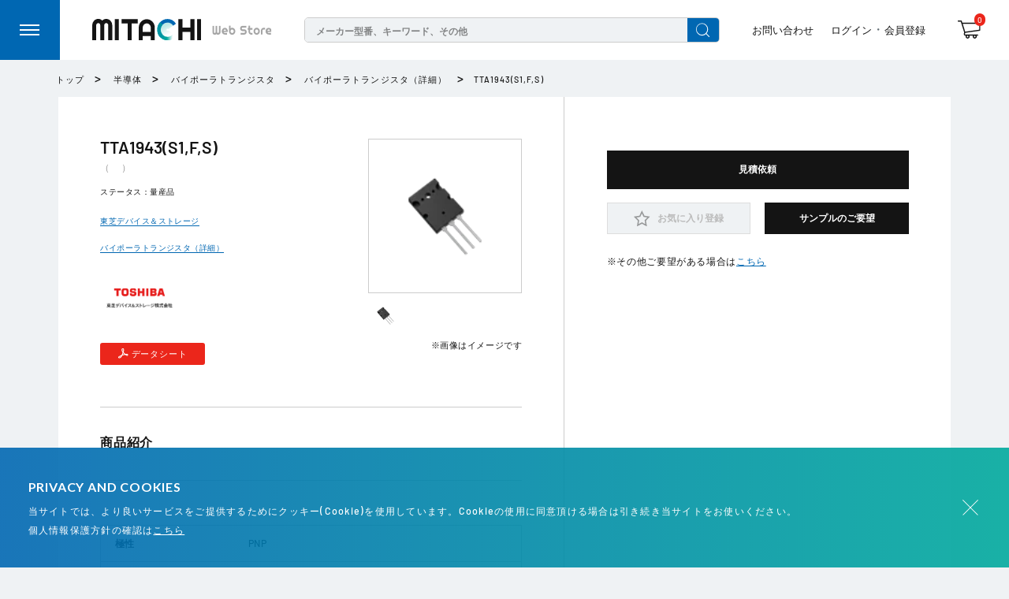

--- FILE ---
content_type: text/html; charset=utf-8
request_url: https://mitachi.jp/products/tta1943s1-f-s
body_size: 34412
content:
<!doctype html>

<html class="no-js" lang="ja">
<head>
  <meta charset="utf-8">
  <meta name="viewport"
        content="width=device-width, initial-scale=1.0, height=device-height, minimum-scale=1.0, maximum-scale=5.0">
  <meta name="theme-color" content="#0067b2">
    <link rel="shortcut icon" href="//mitachi.jp/cdn/shop/t/30/assets/favicon.ico?v=91320346496683360641656391351" type="image/png"><link rel="apple-touch-icon" sizes="180x180" href="//mitachi.jp/cdn/shop/t/30/assets/apple-touch-icon_180x180.png?v=174624106599042366891656391343">
  <meta name="application-name" content="MITACHI Web Store"/>
  <meta name="msapplication-square70x70logo" content="//mitachi.jp/cdn/shop/t/30/assets/site-tile-70x70_small.png?v=139952224193420240011656391368"/>
  <meta name="msapplication-square150x150logo" content="//mitachi.jp/cdn/shop/t/30/assets/site-tile-150x150_medium.png?v=66593155103554075331656391366"/>
  <meta name="msapplication-square310x150logo" content="//mitachi.jp/cdn/shop/t/30/assets/site-tile-310x150_small.png?v=13325900983993555161656391367"/>
  <meta name="msapplication-square310x310logo" content="//mitachi.jp/cdn/shop/t/30/assets/site-tile-310x310_large.png?v=61403710792626347481656391368"/>
  <meta name="msapplication-TileColor" content="#FAA500"/>
  <meta name="google-site-verification" content="Boex4bD51GFFde42ZHZ6_N1e4AMCkirlsFOqb8Oz6Vg"/><title>TTA1943(S1,F,S)
</title><meta name="description" content="極性 PNP 内部接続 特長 パワーアンプ出力段 VCEO(Max)(V) -230 IC(Max)(A) -15 hFE(Min) 80 hFE(Max) 160 VCE(sat)(Max)(V) -3 fT(Typ.)(MHz) 30 VCEO (Q2)(Max)(V) IC (Q2)(Max)(A) hFE (Q2)(Min) hFE (Q2)(Max) VCE(sat) (Q2)(Max)(V) fT (Q2)(Typ.)(MHz) ピン数 3 面実装区分 N パッケージ名 TO-3P(L)"><link rel="canonical" href="https://mitachi.jp/products/tta1943s1-f-s"><link rel="preload" as="style" href="//mitachi.jp/cdn/shop/t/30/assets/theme.css?v=11810031086704847991656391372">
  <link rel="preload" as="script" href="//mitachi.jp/cdn/shop/t/30/assets/theme.min.js?v=47273810895025552791656391373">
  <link rel="preconnect" href="https://cdn.shopify.com">
  <link rel="preconnect" href="https://fonts.shopifycdn.com">
  <link rel="dns-prefetch" href="https://productreviews.shopifycdn.com">
  <link rel="dns-prefetch" href="https://ajax.googleapis.com">
  <link rel="dns-prefetch" href="https://maps.googleapis.com">
  <link rel="dns-prefetch" href="https://maps.gstatic.com">

  <meta property="og:type" content="product">
  <meta property="og:title" content="TTA1943(S1,F,S) | MITACHI Web Store"><meta property="og:image" content="http://mitachi.jp/cdn/shop/products/TO-3P_L_7c25239c-18df-4444-af56-ce1f7c7b7c74.jpg?v=1622285302">
    <meta property="og:image:secure_url" content="https://mitachi.jp/cdn/shop/products/TO-3P_L_7c25239c-18df-4444-af56-ce1f7c7b7c74.jpg?v=1622285302">
    <meta property="og:image:width" content="142">
    <meta property="og:image:height" content="80"><meta property="product:price:amount" content="0">
  <meta property="product:price:currency" content="JPY"><meta property="og:description" content="極性 PNP 内部接続 特長 パワーアンプ出力段 VCEO(Max)(V) -230 IC(Max)(A) -15 hFE(Min) 80 hFE(Max) 160 VCE(sat)(Max)(V) -3 fT(Typ.)(MHz) 30 VCEO (Q2)(Max)(V) IC (Q2)(Max)(A) hFE (Q2)(Min) hFE (Q2)(Max) VCE(sat) (Q2)(Max)(V) fT (Q2)(Typ.)(MHz) ピン数 3 面実装区分 N パッケージ名 TO-3P(L)"><meta property="og:url" content="https://mitachi.jp/products/tta1943s1-f-s">
<meta property="og:site_name" content="MITACHI Web Store"><meta name="twitter:card" content="summary"><meta name="twitter:title" content="TTA1943(S1,F,S) | MITACHI Web Store">
  <meta name="twitter:description" content="


極性
PNP


内部接続



特長
パワーアンプ出力段


 VCEO(Max)(V)
-230


 IC(Max)(A)
-15


 hFE(Min)
80


 hFE(Max)
160


 VCE(sat)(Max)(V)
-3


 fT(Typ.)(MHz)
30


 VCEO (Q2)(Max)(V)



 IC (Q2)(Max)(A)



 hFE (Q2)(Min)



 hFE (Q2)(Max)



 VCE(sat) (Q2)(Max)(V)



 fT (Q2)(Typ.)(MHz)



ピン数
3


面実装区分
N


パッケージ名
TO-3P(L)

 ">
  <meta name="twitter:image" content="https://mitachi.jp/cdn/shop/products/TO-3P_L_7c25239c-18df-4444-af56-ce1f7c7b7c74_600x600_crop_center.jpg?v=1622285302">
  <link rel="preload" href="//mitachi.jp/cdn/fonts/barlow/barlow_n6.329f582a81f63f125e63c20a5a80ae9477df68e1.woff2" as="font" type="font/woff2" crossorigin>
<link rel="preload" href="//mitachi.jp/cdn/fonts/barlow/barlow_n5.a193a1990790eba0cc5cca569d23799830e90f07.woff2" as="font" type="font/woff2" crossorigin>

<style>
  @font-face {
  font-family: Barlow;
  font-weight: 600;
  font-style: normal;
  font-display: swap;
  src: url("//mitachi.jp/cdn/fonts/barlow/barlow_n6.329f582a81f63f125e63c20a5a80ae9477df68e1.woff2") format("woff2"),
       url("//mitachi.jp/cdn/fonts/barlow/barlow_n6.0163402e36247bcb8b02716880d0b39568412e9e.woff") format("woff");
}

  @font-face {
  font-family: Barlow;
  font-weight: 500;
  font-style: normal;
  font-display: swap;
  src: url("//mitachi.jp/cdn/fonts/barlow/barlow_n5.a193a1990790eba0cc5cca569d23799830e90f07.woff2") format("woff2"),
       url("//mitachi.jp/cdn/fonts/barlow/barlow_n5.ae31c82169b1dc0715609b8cc6a610b917808358.woff") format("woff");
}
@font-face {
  font-family: Barlow;
  font-weight: 600;
  font-style: normal;
  font-display: swap;
  src: url("//mitachi.jp/cdn/fonts/barlow/barlow_n6.329f582a81f63f125e63c20a5a80ae9477df68e1.woff2") format("woff2"),
       url("//mitachi.jp/cdn/fonts/barlow/barlow_n6.0163402e36247bcb8b02716880d0b39568412e9e.woff") format("woff");
}
@font-face {
  font-family: Barlow;
  font-weight: 600;
  font-style: italic;
  font-display: swap;
  src: url("//mitachi.jp/cdn/fonts/barlow/barlow_i6.5a22bd20fb27bad4d7674cc6e666fb9c77d813bb.woff2") format("woff2"),
       url("//mitachi.jp/cdn/fonts/barlow/barlow_i6.1c8787fcb59f3add01a87f21b38c7ef797e3b3a1.woff") format("woff");
}


  @font-face {
  font-family: Barlow;
  font-weight: 700;
  font-style: normal;
  font-display: swap;
  src: url("//mitachi.jp/cdn/fonts/barlow/barlow_n7.691d1d11f150e857dcbc1c10ef03d825bc378d81.woff2") format("woff2"),
       url("//mitachi.jp/cdn/fonts/barlow/barlow_n7.4fdbb1cb7da0e2c2f88492243ffa2b4f91924840.woff") format("woff");
}

  @font-face {
  font-family: Barlow;
  font-weight: 500;
  font-style: italic;
  font-display: swap;
  src: url("//mitachi.jp/cdn/fonts/barlow/barlow_i5.714d58286997b65cd479af615cfa9bb0a117a573.woff2") format("woff2"),
       url("//mitachi.jp/cdn/fonts/barlow/barlow_i5.0120f77e6447d3b5df4bbec8ad8c2d029d87fb21.woff") format("woff");
}

  @font-face {
  font-family: Barlow;
  font-weight: 700;
  font-style: italic;
  font-display: swap;
  src: url("//mitachi.jp/cdn/fonts/barlow/barlow_i7.50e19d6cc2ba5146fa437a5a7443c76d5d730103.woff2") format("woff2"),
       url("//mitachi.jp/cdn/fonts/barlow/barlow_i7.47e9f98f1b094d912e6fd631cc3fe93d9f40964f.woff") format("woff");
}


  :root {
    --default-text-font-size : 15px;
    --base-text-font-size    : 16px;
    --heading-font-family    : Barlow, sans-serif;
    --heading-font-weight    : 600;
    --heading-font-style     : normal;
    --text-font-family       : Barlow, sans-serif;
    --text-font-weight       : 500;
    --text-font-style        : normal;
    --text-font-bolder-weight: 600;
    --text-link-decoration   : underline;

    --text-color               : #677279;
    --text-color-rgb           : 103, 114, 121;
    --heading-color            : #1e2d7d;
    --border-color             : #e1e3e4;
    --border-color-rgb         : 225, 227, 228;
    --form-border-color        : #d4d6d8;
    --accent-color             : #0067b2;
    --accent-color-rgb         : 0, 103, 178;
    --link-color               : #0067b2;
    --link-color-hover         : #003b65;
    --background               : #eff2f4;
    --secondary-background     : #ffffff;
    --secondary-background-rgb : 255, 255, 255;
    --accent-background        : rgba(0, 103, 178, 0.08);

    --input-background: #ffffff;

    --error-color       : #ff0000;
    --error-background  : rgba(255, 0, 0, 0.07);
    --success-color     : #00aa00;
    --success-background: rgba(0, 170, 0, 0.11);

    --primary-button-background      : #0067b2;
    --primary-button-background-rgb  : 0, 103, 178;
    --primary-button-text-color      : #ffffff;
    --secondary-button-background    : #1e2d7d;
    --secondary-button-background-rgb: 30, 45, 125;
    --secondary-button-text-color    : #ffffff;

    --header-background      : #1e2d7d;
    --header-text-color      : #ffffff;
    --header-light-text-color: #a3afef;
    --header-border-color    : rgba(163, 175, 239, 0.3);
    --header-accent-color    : #0067b2;

    --footer-background-color:    #f3f5f6;
    --footer-heading-text-color:  #1e2d7d;
    --footer-body-text-color:     #677279;
    --footer-body-text-color-rgb: 103, 114, 121;
    --footer-accent-color:        #0067b2;
    --footer-accent-color-rgb:    0, 103, 178;
    --footer-border:              none;

    --flickity-arrow-color: #abb1b4;--product-on-sale-accent           : #ee0000;
    --product-on-sale-accent-rgb       : 238, 0, 0;
    --product-on-sale-color            : #ffffff;
    --product-in-stock-color           : #008a00;
    --product-low-stock-color          : #ee0000;
    --product-sold-out-color           : #8a9297;
    --product-custom-label-1-background: #008a00;
    --product-custom-label-1-color     : #ffffff;
    --product-custom-label-2-background: #00a500;
    --product-custom-label-2-color     : #ffffff;
    --product-review-star-color        : #ffbd00;

    --mobile-container-gutter : 20px;
    --desktop-container-gutter: 40px;
  }
</style>

<script>
  // IE11 does not have support for CSS variables, so we have to polyfill them
  if (!(((window || {}).CSS || {}).supports && window.CSS.supports('(--a: 0)'))) {
    const script = document.createElement('script');
    script.type = 'text/javascript';
    script.src = 'https://cdn.jsdelivr.net/npm/css-vars-ponyfill@2';
    script.onload = function() {
      cssVars({});
    };

    document.getElementsByTagName('head')[0].appendChild(script);
  }
</script>


  <script>window.performance && window.performance.mark && window.performance.mark('shopify.content_for_header.start');</script><meta id="shopify-digital-wallet" name="shopify-digital-wallet" content="/55696097431/digital_wallets/dialog">
<meta name="shopify-checkout-api-token" content="65140f91ac10207a6882d8cf40eafcfa">
<link rel="alternate" type="application/json+oembed" href="https://mitachi.jp/products/tta1943s1-f-s.oembed">
<script async="async" src="/checkouts/internal/preloads.js?locale=ja-JP"></script>
<link rel="preconnect" href="https://shop.app" crossorigin="anonymous">
<script async="async" src="https://shop.app/checkouts/internal/preloads.js?locale=ja-JP&shop_id=55696097431" crossorigin="anonymous"></script>
<script id="shopify-features" type="application/json">{"accessToken":"65140f91ac10207a6882d8cf40eafcfa","betas":["rich-media-storefront-analytics"],"domain":"mitachi.jp","predictiveSearch":false,"shopId":55696097431,"locale":"ja"}</script>
<script>var Shopify = Shopify || {};
Shopify.shop = "mitachi-ec-fabbi-2.myshopify.com";
Shopify.locale = "ja";
Shopify.currency = {"active":"JPY","rate":"1.0"};
Shopify.country = "JP";
Shopify.theme = {"name":"Theme export  mitachi-ec AS_stg","id":133658869996,"schema_name":"Warehouse","schema_version":"1.16.2","theme_store_id":null,"role":"main"};
Shopify.theme.handle = "null";
Shopify.theme.style = {"id":null,"handle":null};
Shopify.cdnHost = "mitachi.jp/cdn";
Shopify.routes = Shopify.routes || {};
Shopify.routes.root = "/";</script>
<script type="module">!function(o){(o.Shopify=o.Shopify||{}).modules=!0}(window);</script>
<script>!function(o){function n(){var o=[];function n(){o.push(Array.prototype.slice.apply(arguments))}return n.q=o,n}var t=o.Shopify=o.Shopify||{};t.loadFeatures=n(),t.autoloadFeatures=n()}(window);</script>
<script>
  window.ShopifyPay = window.ShopifyPay || {};
  window.ShopifyPay.apiHost = "shop.app\/pay";
  window.ShopifyPay.redirectState = null;
</script>
<script id="shop-js-analytics" type="application/json">{"pageType":"product"}</script>
<script defer="defer" async type="module" src="//mitachi.jp/cdn/shopifycloud/shop-js/modules/v2/client.init-shop-cart-sync_DAyPUxvO.ja.esm.js"></script>
<script defer="defer" async type="module" src="//mitachi.jp/cdn/shopifycloud/shop-js/modules/v2/chunk.common_DbtvRMEZ.esm.js"></script>
<script type="module">
  await import("//mitachi.jp/cdn/shopifycloud/shop-js/modules/v2/client.init-shop-cart-sync_DAyPUxvO.ja.esm.js");
await import("//mitachi.jp/cdn/shopifycloud/shop-js/modules/v2/chunk.common_DbtvRMEZ.esm.js");

  window.Shopify.SignInWithShop?.initShopCartSync?.({"fedCMEnabled":true,"windoidEnabled":true});

</script>
<script>
  window.Shopify = window.Shopify || {};
  if (!window.Shopify.featureAssets) window.Shopify.featureAssets = {};
  window.Shopify.featureAssets['shop-js'] = {"shop-cart-sync":["modules/v2/client.shop-cart-sync_B5k1ZK9W.ja.esm.js","modules/v2/chunk.common_DbtvRMEZ.esm.js"],"init-fed-cm":["modules/v2/client.init-fed-cm_CuQiT-yI.ja.esm.js","modules/v2/chunk.common_DbtvRMEZ.esm.js"],"shop-button":["modules/v2/client.shop-button_CIOB02Tb.ja.esm.js","modules/v2/chunk.common_DbtvRMEZ.esm.js"],"init-shop-cart-sync":["modules/v2/client.init-shop-cart-sync_DAyPUxvO.ja.esm.js","modules/v2/chunk.common_DbtvRMEZ.esm.js"],"init-shop-email-lookup-coordinator":["modules/v2/client.init-shop-email-lookup-coordinator_Esr45C6t.ja.esm.js","modules/v2/chunk.common_DbtvRMEZ.esm.js"],"init-windoid":["modules/v2/client.init-windoid_CD-45sc_.ja.esm.js","modules/v2/chunk.common_DbtvRMEZ.esm.js"],"pay-button":["modules/v2/client.pay-button_DVg0XA_T.ja.esm.js","modules/v2/chunk.common_DbtvRMEZ.esm.js"],"shop-toast-manager":["modules/v2/client.shop-toast-manager_C7sjcQwx.ja.esm.js","modules/v2/chunk.common_DbtvRMEZ.esm.js"],"shop-cash-offers":["modules/v2/client.shop-cash-offers_BpSj_1Vr.ja.esm.js","modules/v2/chunk.common_DbtvRMEZ.esm.js","modules/v2/chunk.modal_B9S0pm2O.esm.js"],"shop-login-button":["modules/v2/client.shop-login-button_CUDdcgWS.ja.esm.js","modules/v2/chunk.common_DbtvRMEZ.esm.js","modules/v2/chunk.modal_B9S0pm2O.esm.js"],"avatar":["modules/v2/client.avatar_BTnouDA3.ja.esm.js"],"init-shop-for-new-customer-accounts":["modules/v2/client.init-shop-for-new-customer-accounts_BaQHiX3q.ja.esm.js","modules/v2/client.shop-login-button_CUDdcgWS.ja.esm.js","modules/v2/chunk.common_DbtvRMEZ.esm.js","modules/v2/chunk.modal_B9S0pm2O.esm.js"],"init-customer-accounts-sign-up":["modules/v2/client.init-customer-accounts-sign-up_CzjDHGNv.ja.esm.js","modules/v2/client.shop-login-button_CUDdcgWS.ja.esm.js","modules/v2/chunk.common_DbtvRMEZ.esm.js","modules/v2/chunk.modal_B9S0pm2O.esm.js"],"init-customer-accounts":["modules/v2/client.init-customer-accounts_DtNhnpz6.ja.esm.js","modules/v2/client.shop-login-button_CUDdcgWS.ja.esm.js","modules/v2/chunk.common_DbtvRMEZ.esm.js","modules/v2/chunk.modal_B9S0pm2O.esm.js"],"shop-follow-button":["modules/v2/client.shop-follow-button_YOd6cF93.ja.esm.js","modules/v2/chunk.common_DbtvRMEZ.esm.js","modules/v2/chunk.modal_B9S0pm2O.esm.js"],"checkout-modal":["modules/v2/client.checkout-modal_CJTi6SJW.ja.esm.js","modules/v2/chunk.common_DbtvRMEZ.esm.js","modules/v2/chunk.modal_B9S0pm2O.esm.js"],"lead-capture":["modules/v2/client.lead-capture_x0vUGSnx.ja.esm.js","modules/v2/chunk.common_DbtvRMEZ.esm.js","modules/v2/chunk.modal_B9S0pm2O.esm.js"],"shop-login":["modules/v2/client.shop-login_BQ80J_r1.ja.esm.js","modules/v2/chunk.common_DbtvRMEZ.esm.js","modules/v2/chunk.modal_B9S0pm2O.esm.js"],"payment-terms":["modules/v2/client.payment-terms_CPIAYWoa.ja.esm.js","modules/v2/chunk.common_DbtvRMEZ.esm.js","modules/v2/chunk.modal_B9S0pm2O.esm.js"]};
</script>
<script id="__st">var __st={"a":55696097431,"offset":32400,"reqid":"d1e441e0-0282-48a7-ab17-f1a86df5a7b9-1765831108","pageurl":"mitachi.jp\/products\/tta1943s1-f-s","u":"716a265c5e16","p":"product","rtyp":"product","rid":6904440062103};</script>
<script>window.ShopifyPaypalV4VisibilityTracking = true;</script>
<script id="captcha-bootstrap">!function(){'use strict';const t='contact',e='account',n='new_comment',o=[[t,t],['blogs',n],['comments',n],[t,'customer']],c=[[e,'customer_login'],[e,'guest_login'],[e,'recover_customer_password'],[e,'create_customer']],r=t=>t.map((([t,e])=>`form[action*='/${t}']:not([data-nocaptcha='true']) input[name='form_type'][value='${e}']`)).join(','),a=t=>()=>t?[...document.querySelectorAll(t)].map((t=>t.form)):[];function s(){const t=[...o],e=r(t);return a(e)}const i='password',u='form_key',d=['recaptcha-v3-token','g-recaptcha-response','h-captcha-response',i],f=()=>{try{return window.sessionStorage}catch{return}},m='__shopify_v',_=t=>t.elements[u];function p(t,e,n=!1){try{const o=window.sessionStorage,c=JSON.parse(o.getItem(e)),{data:r}=function(t){const{data:e,action:n}=t;return t[m]||n?{data:e,action:n}:{data:t,action:n}}(c);for(const[e,n]of Object.entries(r))t.elements[e]&&(t.elements[e].value=n);n&&o.removeItem(e)}catch(o){console.error('form repopulation failed',{error:o})}}const l='form_type',E='cptcha';function T(t){t.dataset[E]=!0}const w=window,h=w.document,L='Shopify',v='ce_forms',y='captcha';let A=!1;((t,e)=>{const n=(g='f06e6c50-85a8-45c8-87d0-21a2b65856fe',I='https://cdn.shopify.com/shopifycloud/storefront-forms-hcaptcha/ce_storefront_forms_captcha_hcaptcha.v1.5.2.iife.js',D={infoText:'hCaptchaによる保護',privacyText:'プライバシー',termsText:'利用規約'},(t,e,n)=>{const o=w[L][v],c=o.bindForm;if(c)return c(t,g,e,D).then(n);var r;o.q.push([[t,g,e,D],n]),r=I,A||(h.body.append(Object.assign(h.createElement('script'),{id:'captcha-provider',async:!0,src:r})),A=!0)});var g,I,D;w[L]=w[L]||{},w[L][v]=w[L][v]||{},w[L][v].q=[],w[L][y]=w[L][y]||{},w[L][y].protect=function(t,e){n(t,void 0,e),T(t)},Object.freeze(w[L][y]),function(t,e,n,w,h,L){const[v,y,A,g]=function(t,e,n){const i=e?o:[],u=t?c:[],d=[...i,...u],f=r(d),m=r(i),_=r(d.filter((([t,e])=>n.includes(e))));return[a(f),a(m),a(_),s()]}(w,h,L),I=t=>{const e=t.target;return e instanceof HTMLFormElement?e:e&&e.form},D=t=>v().includes(t);t.addEventListener('submit',(t=>{const e=I(t);if(!e)return;const n=D(e)&&!e.dataset.hcaptchaBound&&!e.dataset.recaptchaBound,o=_(e),c=g().includes(e)&&(!o||!o.value);(n||c)&&t.preventDefault(),c&&!n&&(function(t){try{if(!f())return;!function(t){const e=f();if(!e)return;const n=_(t);if(!n)return;const o=n.value;o&&e.removeItem(o)}(t);const e=Array.from(Array(32),(()=>Math.random().toString(36)[2])).join('');!function(t,e){_(t)||t.append(Object.assign(document.createElement('input'),{type:'hidden',name:u})),t.elements[u].value=e}(t,e),function(t,e){const n=f();if(!n)return;const o=[...t.querySelectorAll(`input[type='${i}']`)].map((({name:t})=>t)),c=[...d,...o],r={};for(const[a,s]of new FormData(t).entries())c.includes(a)||(r[a]=s);n.setItem(e,JSON.stringify({[m]:1,action:t.action,data:r}))}(t,e)}catch(e){console.error('failed to persist form',e)}}(e),e.submit())}));const S=(t,e)=>{t&&!t.dataset[E]&&(n(t,e.some((e=>e===t))),T(t))};for(const o of['focusin','change'])t.addEventListener(o,(t=>{const e=I(t);D(e)&&S(e,y())}));const B=e.get('form_key'),M=e.get(l),P=B&&M;t.addEventListener('DOMContentLoaded',(()=>{const t=y();if(P)for(const e of t)e.elements[l].value===M&&p(e,B);[...new Set([...A(),...v().filter((t=>'true'===t.dataset.shopifyCaptcha))])].forEach((e=>S(e,t)))}))}(h,new URLSearchParams(w.location.search),n,t,e,['guest_login'])})(!0,!0)}();</script>
<script integrity="sha256-52AcMU7V7pcBOXWImdc/TAGTFKeNjmkeM1Pvks/DTgc=" data-source-attribution="shopify.loadfeatures" defer="defer" src="//mitachi.jp/cdn/shopifycloud/storefront/assets/storefront/load_feature-81c60534.js" crossorigin="anonymous"></script>
<script crossorigin="anonymous" defer="defer" src="//mitachi.jp/cdn/shopifycloud/storefront/assets/shopify_pay/storefront-65b4c6d7.js?v=20250812"></script>
<script data-source-attribution="shopify.dynamic_checkout.dynamic.init">var Shopify=Shopify||{};Shopify.PaymentButton=Shopify.PaymentButton||{isStorefrontPortableWallets:!0,init:function(){window.Shopify.PaymentButton.init=function(){};var t=document.createElement("script");t.src="https://mitachi.jp/cdn/shopifycloud/portable-wallets/latest/portable-wallets.ja.js",t.type="module",document.head.appendChild(t)}};
</script>
<script data-source-attribution="shopify.dynamic_checkout.buyer_consent">
  function portableWalletsHideBuyerConsent(e){var t=document.getElementById("shopify-buyer-consent"),n=document.getElementById("shopify-subscription-policy-button");t&&n&&(t.classList.add("hidden"),t.setAttribute("aria-hidden","true"),n.removeEventListener("click",e))}function portableWalletsShowBuyerConsent(e){var t=document.getElementById("shopify-buyer-consent"),n=document.getElementById("shopify-subscription-policy-button");t&&n&&(t.classList.remove("hidden"),t.removeAttribute("aria-hidden"),n.addEventListener("click",e))}window.Shopify?.PaymentButton&&(window.Shopify.PaymentButton.hideBuyerConsent=portableWalletsHideBuyerConsent,window.Shopify.PaymentButton.showBuyerConsent=portableWalletsShowBuyerConsent);
</script>
<script data-source-attribution="shopify.dynamic_checkout.cart.bootstrap">document.addEventListener("DOMContentLoaded",(function(){function t(){return document.querySelector("shopify-accelerated-checkout-cart, shopify-accelerated-checkout")}if(t())Shopify.PaymentButton.init();else{new MutationObserver((function(e,n){t()&&(Shopify.PaymentButton.init(),n.disconnect())})).observe(document.body,{childList:!0,subtree:!0})}}));
</script>
<link id="shopify-accelerated-checkout-styles" rel="stylesheet" media="screen" href="https://mitachi.jp/cdn/shopifycloud/portable-wallets/latest/accelerated-checkout-backwards-compat.css" crossorigin="anonymous">
<style id="shopify-accelerated-checkout-cart">
        #shopify-buyer-consent {
  margin-top: 1em;
  display: inline-block;
  width: 100%;
}

#shopify-buyer-consent.hidden {
  display: none;
}

#shopify-subscription-policy-button {
  background: none;
  border: none;
  padding: 0;
  text-decoration: underline;
  font-size: inherit;
  cursor: pointer;
}

#shopify-subscription-policy-button::before {
  box-shadow: none;
}

      </style>
<link rel="stylesheet" media="screen" href="//mitachi.jp/cdn/shop/t/30/compiled_assets/styles.css?10836">
<script>window.performance && window.performance.mark && window.performance.mark('shopify.content_for_header.end');</script>

  <link rel="stylesheet" href="//mitachi.jp/cdn/shop/t/30/assets/theme.css?v=11810031086704847991656391372">
  <link rel="stylesheet" href="//mitachi.jp/cdn/shop/t/30/assets/anvie.css?v=44168984784505360331656391341">
  
    
    <link rel="stylesheet" href="//mitachi.jp/cdn/shop/t/30/assets/custom-as.css?v=127054568527902969211665633947">

  
  <script type="application/ld+json">
  {
    "@context": "http://schema.org",
    "@type": "Product",
    "offers": [{
          "@type": "Offer",
          "name": "Default Title",
          "availability":"https://schema.org/InStock",
          "price": 0.0,
          "priceCurrency": "JPY",
          "priceValidUntil": "2025-12-26","url": "/products/tta1943s1-f-s?variant=40181649375383"
        }],
    "brand": {
      "name": "東芝デバイス＆ストレージ"
    },
    "name": "TTA1943(S1,F,S)",
    "description": "\n\n\n極性\nPNP\n\n\n内部接続\n\n\n\n特長\nパワーアンプ出力段\n\n\n VCEO(Max)(V)\n-230\n\n\n IC(Max)(A)\n-15\n\n\n hFE(Min)\n80\n\n\n hFE(Max)\n160\n\n\n VCE(sat)(Max)(V)\n-3\n\n\n fT(Typ.)(MHz)\n30\n\n\n VCEO (Q2)(Max)(V)\n\n\n\n IC (Q2)(Max)(A)\n\n\n\n hFE (Q2)(Min)\n\n\n\n hFE (Q2)(Max)\n\n\n\n VCE(sat) (Q2)(Max)(V)\n\n\n\n fT (Q2)(Typ.)(MHz)\n\n\n\nピン数\n3\n\n\n面実装区分\nN\n\n\nパッケージ名\nTO-3P(L)\n\n ",
    "category": "",
    "url": "/products/tta1943s1-f-s",
    "sku": null,
    "image": {
      "@type": "ImageObject",
      "url": "https://mitachi.jp/cdn/shop/products/TO-3P_L_7c25239c-18df-4444-af56-ce1f7c7b7c74_1024x.jpg?v=1622285302",
      "image": "https://mitachi.jp/cdn/shop/products/TO-3P_L_7c25239c-18df-4444-af56-ce1f7c7b7c74_1024x.jpg?v=1622285302",
      "name": "TTA1943(S1,F,S)",
      "width": "1024",
      "height": "1024"
    }
  }
  </script>



  <script type="application/ld+json">
  {
    "@context": "http://schema.org",
    "@type": "BreadcrumbList",
  "itemListElement": [{
      "@type": "ListItem",
      "position": 1,
      "name": "トップ",
      "item": "https://mitachi.jp"
    },{
          "@type": "ListItem",
          "position": 2,
          "name": "TTA1943(S1,F,S)",
          "item": "https://mitachi.jp/products/tta1943s1-f-s"
        }]
  }
  </script>



  <script>
    // This allows to expose several variables to the global scope, to be used in scripts
    window.theme = {
      pageType: "product",
      cartCount: 0,
      moneyFormat: "¥{{amount_no_decimals}}",
      moneyWithCurrencyFormat: "¥{{amount_no_decimals}} JPY",
      showDiscount: true,
      discountMode: "saving",
      searchMode: "product,article",
      searchUnavailableProducts: "last",
      cartType: "drawer"
    };
    window.routes = {
      rootUrl: "\/",
      rootUrlWithoutSlash: '',
      cartUrl: "\/cart",
      cartAddUrl: "\/cart\/add",
      cartChangeUrl: "\/cart\/change",
      searchUrl: "\/search",
      productRecommendationsUrl: "\/recommendations\/products"
    };
    window.languages = {
      productRegularPrice: "通常価格",
      productSalePrice: "販売価格",
      collectionOnSaleLabel: "{{savings}}セーブ",
      productFormUnavailable: "利用できません",
      productFormAddToCart: "カートに追加",
      productFormSoldOut: "完売",
      productAdded: "カートに追加されました",
      productAddedShort: "追加されました",
      shippingEstimatorNoResults: "住所への配送が見つかりませんでした。",
      shippingEstimatorOneResult: "住所には1つの配送料金があります：",
      shippingEstimatorMultipleResults: "住所には{{count}}の送料があります：",
      shippingEstimatorErrors: "いくつかのエラーがあります："
    };
    window.lazySizesConfig = {
      loadHidden: false,
      hFac: 0.8,
      expFactor: 3,
      customMedia: {
        '--phone': '(max-width: 640px)',
        '--tablet': '(min-width: 641px) and (max-width: 1023px)',
        '--lap': '(min-width: 1024px)'
      }
    };
    document.documentElement.className = document.documentElement.className.replace('no-js', 'js');
  </script><script src="//mitachi.jp/cdn/shop/t/30/assets/theme.min.js?v=47273810895025552791656391373" defer></script>
  <script src="//mitachi.jp/cdn/shop/t/30/assets/jquery.min.js?v=58025826391070702371656391353"></script>
  <script src="//mitachi.jp/cdn/shop/t/30/assets/jquery.cookie.min.js?v=41581395631363928491656391353"></script>
  <script src="//mitachi.jp/cdn/shop/t/30/assets/slick.min.js?v=78403228708673780251656391369"></script>
  <script src="//mitachi.jp/cdn/shop/t/30/assets/custom.js?v=41362520201944784621656391348" defer></script>
  <script src="//mitachi.jp/cdn/shop/t/30/assets/anvie.js?v=42042806191717009061656391342" defer></script>
  <script src="//mitachi.jp/cdn/shop/t/30/assets/jquery.products.js?v=5574119300070790991656391354" type="text/javascript"></script>
  
   
  <script src="//mitachi.jp/cdn/shop/t/30/assets/custom-as.js?v=89401659194274662391665633943" defer="defer"></script><script>
      (function () {
        window.onpageshow = function () {
          // We force re-freshing the cart content onpageshow, as most browsers will serve a cache copy when hitting the
          // back button, which cause staled data
          document.documentElement.dispatchEvent(new CustomEvent('cart:refresh', {
            bubbles: true,
            detail: {scrollToTop: false}
          }));
        };
      })();
    </script><script src="https://cdn.younet.network/main.js"></script>


  <!-- BeginWishyAddon -->
  <script>  Shopify.wishy_btn_settings = {
      "button_setting": "",
      "btn_append": "before",
      "btn_display": "block",
      "btn_width": "auto",
      "btn_margin_top": 5,
      "btn_margin_left": 5,
      "btn_margin_right": 5,
      "btn_margin_bottom": 5,
      "btn_margin_unit": "px",
      "btn_placer_element": null,
      "btn_background_color": "#9d6a6a",
      "btn_border_color": "#e52222",
      "btn_border_width": 1,
      "btn_text": "♡ Add to wishlist",
      "btn_color": "#1b1b1b",
      "remove_btn_background_color": "#5c6ac4",
      "remove_btn_border_color": "#3f4eae",
      "remove_btn_border_width": 1,
      "remove_btn_color": "#ffffff",
      "new_theme_published_at": null,
      "installed": true,
      "heart_icon_margin_right": 15,
      "heart_icon_margin_bottom": 15,
      "heart_icon_location": "bottom-right",
      "heart_icon_margin_top": 15,
      "heart_icon_margin_left": 15,
      "setting_force_login": true,
      "heart_icon_url_match": "",
      "heart_icon_enabled": true,
      "status": null,
      "spf_record": null,
      "floating_favorites_enabled": true,
      "floating_favorites_location": "right",
      "floating_favorites_margin_top": 50,
      "floating_favorites_url_match": "",
      "floating_favorites_background_color": "#ffffff",
      "floating_favorites_border_color": "#b9b9b9",
      "floating_favorites_border_width": 1,
      "floating_favorites_text": "♥ Favorites",
      "floating_favorites_color": "#1b1b1b",
      "heart_icon_type": "default",
      "heart_icon_typedefault_background_color": "#ff8989",
      "heart_icon_typedefault_border_color": "#ff9c9c",
      "heart_icon_typedefault_border_width": 2,
      "heart_icon_typedefault_icon_color": "#ffffff",
      "heart_icon_show_count": false,
      "heart_icon_typecustom_image_url": "https://cc-swim.herokuapp.com/wishlist.png",
      "btn_text_size": "16.0",
      "locale": "ja",
      "shop_star_rating": null,
      "shop_star_feedback": null,
      "heart_icon_collection_before_add_color": "#dfdfdf",
      "heart_icon_collection_after_add_color": "#606060",
      "login_link_bg_color": "#5c6ac4",
      "login_link_text_color": "#ffffff",
      "btn_remove_bg_color": "#ffffff",
      "btn_remove_border_color": "#b9b9b9",
      "btn_remove_border_width": 1,
      "btn_remove_text": "♡ Remove from wishlist",
      "btn_remove_color": "#1b1b1b",
      "btn_remove_text_size": "16.0",
      "open_wishlist_after_add_to_wishlist": true,
      "wishlist_header_text": "お気に入り",
      "theme_name_from_schema": "Warehouse",
      "subscribed_at": null,
      "wizard_completed_at": "2021-04-15T09:44:37.416Z",
      "plan": "standard",
      "discount": "0.0",
      "launchpoint_wishlist_icon_in_header_enabled": false,
      "launchpoint_heart_icon_in_collections_enabled": true
    };
    Shopify.wishy_button_css_json = "";    Shopify.wishy_customer_email = "";  </script>
  <!-- EndWishyAddon -->
  <script src="https://cdn.younet.network/main.js"></script>
  <script src="//mitachi.jp/cdn/shop/t/30/assets/predictive-search.js?v=161167525672780168141656391359" defer="defer"></script>
<link href="https://monorail-edge.shopifysvc.com" rel="dns-prefetch">
<script>(function(){if ("sendBeacon" in navigator && "performance" in window) {try {var session_token_from_headers = performance.getEntriesByType('navigation')[0].serverTiming.find(x => x.name == '_s').description;} catch {var session_token_from_headers = undefined;}var session_cookie_matches = document.cookie.match(/_shopify_s=([^;]*)/);var session_token_from_cookie = session_cookie_matches && session_cookie_matches.length === 2 ? session_cookie_matches[1] : "";var session_token = session_token_from_headers || session_token_from_cookie || "";function handle_abandonment_event(e) {var entries = performance.getEntries().filter(function(entry) {return /monorail-edge.shopifysvc.com/.test(entry.name);});if (!window.abandonment_tracked && entries.length === 0) {window.abandonment_tracked = true;var currentMs = Date.now();var navigation_start = performance.timing.navigationStart;var payload = {shop_id: 55696097431,url: window.location.href,navigation_start,duration: currentMs - navigation_start,session_token,page_type: "product"};window.navigator.sendBeacon("https://monorail-edge.shopifysvc.com/v1/produce", JSON.stringify({schema_id: "online_store_buyer_site_abandonment/1.1",payload: payload,metadata: {event_created_at_ms: currentMs,event_sent_at_ms: currentMs}}));}}window.addEventListener('pagehide', handle_abandonment_event);}}());</script>
<script id="web-pixels-manager-setup">(function e(e,d,r,n,o){if(void 0===o&&(o={}),!Boolean(null===(a=null===(i=window.Shopify)||void 0===i?void 0:i.analytics)||void 0===a?void 0:a.replayQueue)){var i,a;window.Shopify=window.Shopify||{};var t=window.Shopify;t.analytics=t.analytics||{};var s=t.analytics;s.replayQueue=[],s.publish=function(e,d,r){return s.replayQueue.push([e,d,r]),!0};try{self.performance.mark("wpm:start")}catch(e){}var l=function(){var e={modern:/Edge?\/(1{2}[4-9]|1[2-9]\d|[2-9]\d{2}|\d{4,})\.\d+(\.\d+|)|Firefox\/(1{2}[4-9]|1[2-9]\d|[2-9]\d{2}|\d{4,})\.\d+(\.\d+|)|Chrom(ium|e)\/(9{2}|\d{3,})\.\d+(\.\d+|)|(Maci|X1{2}).+ Version\/(15\.\d+|(1[6-9]|[2-9]\d|\d{3,})\.\d+)([,.]\d+|)( \(\w+\)|)( Mobile\/\w+|) Safari\/|Chrome.+OPR\/(9{2}|\d{3,})\.\d+\.\d+|(CPU[ +]OS|iPhone[ +]OS|CPU[ +]iPhone|CPU IPhone OS|CPU iPad OS)[ +]+(15[._]\d+|(1[6-9]|[2-9]\d|\d{3,})[._]\d+)([._]\d+|)|Android:?[ /-](13[3-9]|1[4-9]\d|[2-9]\d{2}|\d{4,})(\.\d+|)(\.\d+|)|Android.+Firefox\/(13[5-9]|1[4-9]\d|[2-9]\d{2}|\d{4,})\.\d+(\.\d+|)|Android.+Chrom(ium|e)\/(13[3-9]|1[4-9]\d|[2-9]\d{2}|\d{4,})\.\d+(\.\d+|)|SamsungBrowser\/([2-9]\d|\d{3,})\.\d+/,legacy:/Edge?\/(1[6-9]|[2-9]\d|\d{3,})\.\d+(\.\d+|)|Firefox\/(5[4-9]|[6-9]\d|\d{3,})\.\d+(\.\d+|)|Chrom(ium|e)\/(5[1-9]|[6-9]\d|\d{3,})\.\d+(\.\d+|)([\d.]+$|.*Safari\/(?![\d.]+ Edge\/[\d.]+$))|(Maci|X1{2}).+ Version\/(10\.\d+|(1[1-9]|[2-9]\d|\d{3,})\.\d+)([,.]\d+|)( \(\w+\)|)( Mobile\/\w+|) Safari\/|Chrome.+OPR\/(3[89]|[4-9]\d|\d{3,})\.\d+\.\d+|(CPU[ +]OS|iPhone[ +]OS|CPU[ +]iPhone|CPU IPhone OS|CPU iPad OS)[ +]+(10[._]\d+|(1[1-9]|[2-9]\d|\d{3,})[._]\d+)([._]\d+|)|Android:?[ /-](13[3-9]|1[4-9]\d|[2-9]\d{2}|\d{4,})(\.\d+|)(\.\d+|)|Mobile Safari.+OPR\/([89]\d|\d{3,})\.\d+\.\d+|Android.+Firefox\/(13[5-9]|1[4-9]\d|[2-9]\d{2}|\d{4,})\.\d+(\.\d+|)|Android.+Chrom(ium|e)\/(13[3-9]|1[4-9]\d|[2-9]\d{2}|\d{4,})\.\d+(\.\d+|)|Android.+(UC? ?Browser|UCWEB|U3)[ /]?(15\.([5-9]|\d{2,})|(1[6-9]|[2-9]\d|\d{3,})\.\d+)\.\d+|SamsungBrowser\/(5\.\d+|([6-9]|\d{2,})\.\d+)|Android.+MQ{2}Browser\/(14(\.(9|\d{2,})|)|(1[5-9]|[2-9]\d|\d{3,})(\.\d+|))(\.\d+|)|K[Aa][Ii]OS\/(3\.\d+|([4-9]|\d{2,})\.\d+)(\.\d+|)/},d=e.modern,r=e.legacy,n=navigator.userAgent;return n.match(d)?"modern":n.match(r)?"legacy":"unknown"}(),u="modern"===l?"modern":"legacy",c=(null!=n?n:{modern:"",legacy:""})[u],f=function(e){return[e.baseUrl,"/wpm","/b",e.hashVersion,"modern"===e.buildTarget?"m":"l",".js"].join("")}({baseUrl:d,hashVersion:r,buildTarget:u}),m=function(e){var d=e.version,r=e.bundleTarget,n=e.surface,o=e.pageUrl,i=e.monorailEndpoint;return{emit:function(e){var a=e.status,t=e.errorMsg,s=(new Date).getTime(),l=JSON.stringify({metadata:{event_sent_at_ms:s},events:[{schema_id:"web_pixels_manager_load/3.1",payload:{version:d,bundle_target:r,page_url:o,status:a,surface:n,error_msg:t},metadata:{event_created_at_ms:s}}]});if(!i)return console&&console.warn&&console.warn("[Web Pixels Manager] No Monorail endpoint provided, skipping logging."),!1;try{return self.navigator.sendBeacon.bind(self.navigator)(i,l)}catch(e){}var u=new XMLHttpRequest;try{return u.open("POST",i,!0),u.setRequestHeader("Content-Type","text/plain"),u.send(l),!0}catch(e){return console&&console.warn&&console.warn("[Web Pixels Manager] Got an unhandled error while logging to Monorail."),!1}}}}({version:r,bundleTarget:l,surface:e.surface,pageUrl:self.location.href,monorailEndpoint:e.monorailEndpoint});try{o.browserTarget=l,function(e){var d=e.src,r=e.async,n=void 0===r||r,o=e.onload,i=e.onerror,a=e.sri,t=e.scriptDataAttributes,s=void 0===t?{}:t,l=document.createElement("script"),u=document.querySelector("head"),c=document.querySelector("body");if(l.async=n,l.src=d,a&&(l.integrity=a,l.crossOrigin="anonymous"),s)for(var f in s)if(Object.prototype.hasOwnProperty.call(s,f))try{l.dataset[f]=s[f]}catch(e){}if(o&&l.addEventListener("load",o),i&&l.addEventListener("error",i),u)u.appendChild(l);else{if(!c)throw new Error("Did not find a head or body element to append the script");c.appendChild(l)}}({src:f,async:!0,onload:function(){if(!function(){var e,d;return Boolean(null===(d=null===(e=window.Shopify)||void 0===e?void 0:e.analytics)||void 0===d?void 0:d.initialized)}()){var d=window.webPixelsManager.init(e)||void 0;if(d){var r=window.Shopify.analytics;r.replayQueue.forEach((function(e){var r=e[0],n=e[1],o=e[2];d.publishCustomEvent(r,n,o)})),r.replayQueue=[],r.publish=d.publishCustomEvent,r.visitor=d.visitor,r.initialized=!0}}},onerror:function(){return m.emit({status:"failed",errorMsg:"".concat(f," has failed to load")})},sri:function(e){var d=/^sha384-[A-Za-z0-9+/=]+$/;return"string"==typeof e&&d.test(e)}(c)?c:"",scriptDataAttributes:o}),m.emit({status:"loading"})}catch(e){m.emit({status:"failed",errorMsg:(null==e?void 0:e.message)||"Unknown error"})}}})({shopId: 55696097431,storefrontBaseUrl: "https://mitachi.jp",extensionsBaseUrl: "https://extensions.shopifycdn.com/cdn/shopifycloud/web-pixels-manager",monorailEndpoint: "https://monorail-edge.shopifysvc.com/unstable/produce_batch",surface: "storefront-renderer",enabledBetaFlags: ["2dca8a86"],webPixelsConfigList: [{"id":"488014060","configuration":"{\"config\":\"{\\\"pixel_id\\\":\\\"G-D90WQ2V8H4\\\",\\\"gtag_events\\\":[{\\\"type\\\":\\\"purchase\\\",\\\"action_label\\\":\\\"G-D90WQ2V8H4\\\"},{\\\"type\\\":\\\"page_view\\\",\\\"action_label\\\":\\\"G-D90WQ2V8H4\\\"},{\\\"type\\\":\\\"view_item\\\",\\\"action_label\\\":\\\"G-D90WQ2V8H4\\\"},{\\\"type\\\":\\\"search\\\",\\\"action_label\\\":\\\"G-D90WQ2V8H4\\\"},{\\\"type\\\":\\\"add_to_cart\\\",\\\"action_label\\\":\\\"G-D90WQ2V8H4\\\"},{\\\"type\\\":\\\"begin_checkout\\\",\\\"action_label\\\":\\\"G-D90WQ2V8H4\\\"},{\\\"type\\\":\\\"add_payment_info\\\",\\\"action_label\\\":\\\"G-D90WQ2V8H4\\\"}],\\\"enable_monitoring_mode\\\":false}\"}","eventPayloadVersion":"v1","runtimeContext":"OPEN","scriptVersion":"b2a88bafab3e21179ed38636efcd8a93","type":"APP","apiClientId":1780363,"privacyPurposes":[],"dataSharingAdjustments":{"protectedCustomerApprovalScopes":["read_customer_address","read_customer_email","read_customer_name","read_customer_personal_data","read_customer_phone"]}},{"id":"shopify-app-pixel","configuration":"{}","eventPayloadVersion":"v1","runtimeContext":"STRICT","scriptVersion":"0450","apiClientId":"shopify-pixel","type":"APP","privacyPurposes":["ANALYTICS","MARKETING"]},{"id":"shopify-custom-pixel","eventPayloadVersion":"v1","runtimeContext":"LAX","scriptVersion":"0450","apiClientId":"shopify-pixel","type":"CUSTOM","privacyPurposes":["ANALYTICS","MARKETING"]}],isMerchantRequest: false,initData: {"shop":{"name":"MITACHI Web Store","paymentSettings":{"currencyCode":"JPY"},"myshopifyDomain":"mitachi-ec-fabbi-2.myshopify.com","countryCode":"JP","storefrontUrl":"https:\/\/mitachi.jp"},"customer":null,"cart":null,"checkout":null,"productVariants":[{"price":{"amount":0.0,"currencyCode":"JPY"},"product":{"title":"TTA1943(S1,F,S)","vendor":"東芝デバイス＆ストレージ","id":"6904440062103","untranslatedTitle":"TTA1943(S1,F,S)","url":"\/products\/tta1943s1-f-s","type":""},"id":"40181649375383","image":{"src":"\/\/mitachi.jp\/cdn\/shop\/products\/TO-3P_L_7c25239c-18df-4444-af56-ce1f7c7b7c74.jpg?v=1622285302"},"sku":null,"title":"Default Title","untranslatedTitle":"Default Title"}],"purchasingCompany":null},},"https://mitachi.jp/cdn","ae1676cfwd2530674p4253c800m34e853cb",{"modern":"","legacy":""},{"shopId":"55696097431","storefrontBaseUrl":"https:\/\/mitachi.jp","extensionBaseUrl":"https:\/\/extensions.shopifycdn.com\/cdn\/shopifycloud\/web-pixels-manager","surface":"storefront-renderer","enabledBetaFlags":"[\"2dca8a86\"]","isMerchantRequest":"false","hashVersion":"ae1676cfwd2530674p4253c800m34e853cb","publish":"custom","events":"[[\"page_viewed\",{}],[\"product_viewed\",{\"productVariant\":{\"price\":{\"amount\":0.0,\"currencyCode\":\"JPY\"},\"product\":{\"title\":\"TTA1943(S1,F,S)\",\"vendor\":\"東芝デバイス＆ストレージ\",\"id\":\"6904440062103\",\"untranslatedTitle\":\"TTA1943(S1,F,S)\",\"url\":\"\/products\/tta1943s1-f-s\",\"type\":\"\"},\"id\":\"40181649375383\",\"image\":{\"src\":\"\/\/mitachi.jp\/cdn\/shop\/products\/TO-3P_L_7c25239c-18df-4444-af56-ce1f7c7b7c74.jpg?v=1622285302\"},\"sku\":null,\"title\":\"Default Title\",\"untranslatedTitle\":\"Default Title\"}}]]"});</script><script>
  window.ShopifyAnalytics = window.ShopifyAnalytics || {};
  window.ShopifyAnalytics.meta = window.ShopifyAnalytics.meta || {};
  window.ShopifyAnalytics.meta.currency = 'JPY';
  var meta = {"product":{"id":6904440062103,"gid":"gid:\/\/shopify\/Product\/6904440062103","vendor":"東芝デバイス＆ストレージ","type":"","variants":[{"id":40181649375383,"price":0,"name":"TTA1943(S1,F,S)","public_title":null,"sku":null}],"remote":false},"page":{"pageType":"product","resourceType":"product","resourceId":6904440062103}};
  for (var attr in meta) {
    window.ShopifyAnalytics.meta[attr] = meta[attr];
  }
</script>
<script class="analytics">
  (function () {
    var customDocumentWrite = function(content) {
      var jquery = null;

      if (window.jQuery) {
        jquery = window.jQuery;
      } else if (window.Checkout && window.Checkout.$) {
        jquery = window.Checkout.$;
      }

      if (jquery) {
        jquery('body').append(content);
      }
    };

    var hasLoggedConversion = function(token) {
      if (token) {
        return document.cookie.indexOf('loggedConversion=' + token) !== -1;
      }
      return false;
    }

    var setCookieIfConversion = function(token) {
      if (token) {
        var twoMonthsFromNow = new Date(Date.now());
        twoMonthsFromNow.setMonth(twoMonthsFromNow.getMonth() + 2);

        document.cookie = 'loggedConversion=' + token + '; expires=' + twoMonthsFromNow;
      }
    }

    var trekkie = window.ShopifyAnalytics.lib = window.trekkie = window.trekkie || [];
    if (trekkie.integrations) {
      return;
    }
    trekkie.methods = [
      'identify',
      'page',
      'ready',
      'track',
      'trackForm',
      'trackLink'
    ];
    trekkie.factory = function(method) {
      return function() {
        var args = Array.prototype.slice.call(arguments);
        args.unshift(method);
        trekkie.push(args);
        return trekkie;
      };
    };
    for (var i = 0; i < trekkie.methods.length; i++) {
      var key = trekkie.methods[i];
      trekkie[key] = trekkie.factory(key);
    }
    trekkie.load = function(config) {
      trekkie.config = config || {};
      trekkie.config.initialDocumentCookie = document.cookie;
      var first = document.getElementsByTagName('script')[0];
      var script = document.createElement('script');
      script.type = 'text/javascript';
      script.onerror = function(e) {
        var scriptFallback = document.createElement('script');
        scriptFallback.type = 'text/javascript';
        scriptFallback.onerror = function(error) {
                var Monorail = {
      produce: function produce(monorailDomain, schemaId, payload) {
        var currentMs = new Date().getTime();
        var event = {
          schema_id: schemaId,
          payload: payload,
          metadata: {
            event_created_at_ms: currentMs,
            event_sent_at_ms: currentMs
          }
        };
        return Monorail.sendRequest("https://" + monorailDomain + "/v1/produce", JSON.stringify(event));
      },
      sendRequest: function sendRequest(endpointUrl, payload) {
        // Try the sendBeacon API
        if (window && window.navigator && typeof window.navigator.sendBeacon === 'function' && typeof window.Blob === 'function' && !Monorail.isIos12()) {
          var blobData = new window.Blob([payload], {
            type: 'text/plain'
          });

          if (window.navigator.sendBeacon(endpointUrl, blobData)) {
            return true;
          } // sendBeacon was not successful

        } // XHR beacon

        var xhr = new XMLHttpRequest();

        try {
          xhr.open('POST', endpointUrl);
          xhr.setRequestHeader('Content-Type', 'text/plain');
          xhr.send(payload);
        } catch (e) {
          console.log(e);
        }

        return false;
      },
      isIos12: function isIos12() {
        return window.navigator.userAgent.lastIndexOf('iPhone; CPU iPhone OS 12_') !== -1 || window.navigator.userAgent.lastIndexOf('iPad; CPU OS 12_') !== -1;
      }
    };
    Monorail.produce('monorail-edge.shopifysvc.com',
      'trekkie_storefront_load_errors/1.1',
      {shop_id: 55696097431,
      theme_id: 133658869996,
      app_name: "storefront",
      context_url: window.location.href,
      source_url: "//mitachi.jp/cdn/s/trekkie.storefront.1a0636ab3186d698599065cb6ce9903ebacdd71a.min.js"});

        };
        scriptFallback.async = true;
        scriptFallback.src = '//mitachi.jp/cdn/s/trekkie.storefront.1a0636ab3186d698599065cb6ce9903ebacdd71a.min.js';
        first.parentNode.insertBefore(scriptFallback, first);
      };
      script.async = true;
      script.src = '//mitachi.jp/cdn/s/trekkie.storefront.1a0636ab3186d698599065cb6ce9903ebacdd71a.min.js';
      first.parentNode.insertBefore(script, first);
    };
    trekkie.load(
      {"Trekkie":{"appName":"storefront","development":false,"defaultAttributes":{"shopId":55696097431,"isMerchantRequest":null,"themeId":133658869996,"themeCityHash":"159214452812298709","contentLanguage":"ja","currency":"JPY","eventMetadataId":"117b6626-6f06-4271-bf9c-f6465ecb41ac"},"isServerSideCookieWritingEnabled":true,"monorailRegion":"shop_domain"},"Session Attribution":{},"S2S":{"facebookCapiEnabled":false,"source":"trekkie-storefront-renderer","apiClientId":580111}}
    );

    var loaded = false;
    trekkie.ready(function() {
      if (loaded) return;
      loaded = true;

      window.ShopifyAnalytics.lib = window.trekkie;

      var originalDocumentWrite = document.write;
      document.write = customDocumentWrite;
      try { window.ShopifyAnalytics.merchantGoogleAnalytics.call(this); } catch(error) {};
      document.write = originalDocumentWrite;

      window.ShopifyAnalytics.lib.page(null,{"pageType":"product","resourceType":"product","resourceId":6904440062103,"shopifyEmitted":true});

      var match = window.location.pathname.match(/checkouts\/(.+)\/(thank_you|post_purchase)/)
      var token = match? match[1]: undefined;
      if (!hasLoggedConversion(token)) {
        setCookieIfConversion(token);
        window.ShopifyAnalytics.lib.track("Viewed Product",{"currency":"JPY","variantId":40181649375383,"productId":6904440062103,"productGid":"gid:\/\/shopify\/Product\/6904440062103","name":"TTA1943(S1,F,S)","price":"0","sku":null,"brand":"東芝デバイス＆ストレージ","variant":null,"category":"","nonInteraction":true,"remote":false},undefined,undefined,{"shopifyEmitted":true});
      window.ShopifyAnalytics.lib.track("monorail:\/\/trekkie_storefront_viewed_product\/1.1",{"currency":"JPY","variantId":40181649375383,"productId":6904440062103,"productGid":"gid:\/\/shopify\/Product\/6904440062103","name":"TTA1943(S1,F,S)","price":"0","sku":null,"brand":"東芝デバイス＆ストレージ","variant":null,"category":"","nonInteraction":true,"remote":false,"referer":"https:\/\/mitachi.jp\/products\/tta1943s1-f-s"});
      }
    });


        var eventsListenerScript = document.createElement('script');
        eventsListenerScript.async = true;
        eventsListenerScript.src = "//mitachi.jp/cdn/shopifycloud/storefront/assets/shop_events_listener-3da45d37.js";
        document.getElementsByTagName('head')[0].appendChild(eventsListenerScript);

})();</script>
  <script>
  if (!window.ga || (window.ga && typeof window.ga !== 'function')) {
    window.ga = function ga() {
      (window.ga.q = window.ga.q || []).push(arguments);
      if (window.Shopify && window.Shopify.analytics && typeof window.Shopify.analytics.publish === 'function') {
        window.Shopify.analytics.publish("ga_stub_called", {}, {sendTo: "google_osp_migration"});
      }
      console.error("Shopify's Google Analytics stub called with:", Array.from(arguments), "\nSee https://help.shopify.com/manual/promoting-marketing/pixels/pixel-migration#google for more information.");
    };
    if (window.Shopify && window.Shopify.analytics && typeof window.Shopify.analytics.publish === 'function') {
      window.Shopify.analytics.publish("ga_stub_initialized", {}, {sendTo: "google_osp_migration"});
    }
  }
</script>
<script
  defer
  src="https://mitachi.jp/cdn/shopifycloud/perf-kit/shopify-perf-kit-2.1.2.min.js"
  data-application="storefront-renderer"
  data-shop-id="55696097431"
  data-render-region="gcp-us-central1"
  data-page-type="product"
  data-theme-instance-id="133658869996"
  data-theme-name="Warehouse"
  data-theme-version="1.16.2"
  data-monorail-region="shop_domain"
  data-resource-timing-sampling-rate="10"
  data-shs="true"
  data-shs-beacon="true"
  data-shs-export-with-fetch="true"
  data-shs-logs-sample-rate="1"
  data-shs-beacon-endpoint="https://mitachi.jp/api/collect"
></script>
</head>

<body
  class="l-page warehouse--v1 features--animate-zoom template-product "
  data-instant-intensity="viewport" data-page-id="product">


<img src="//mitachi.jp/cdn/shop/t/30/assets/chatbot.png?v=79957799701981230191656391347" id='myLauncher' onclick='openWidget()'>

<!-- Start of Zendesk Widget script -->
<script id="ze-snippet" src="https://static.zdassets.com/ekr/snippet.js?key=215a9ca6-62e0-4aca-9ede-49693ea7a8cc">
</script>
<!-- End of Zendesk Widget script -->

<script type="text/javascript">
  // zE('webWidget', 'hide');
  window.setTimeout(chatBotFunc, 3000);
  function chatBotFunc() {
    var timeoutId;
    $chatbot = document.getElementsByTagName('iframe')
    for(var i = 0; i < $chatbot.length; ++i){
      if ($chatbot[i].title == "メッセージングウィンドウを開くボタン"){
        $chatbot[i].classList.add('hidden')
      }
    }
    //   window.addEventListener("scroll", function () {
    //     $chatbot[2].classList.remove("hidden");
    //     clearTimeout(timeoutId);
    //     timeoutId = setTimeout(function () {
    //       $chatbot[2].classList.add("hidden");
    //     }, 2000);
    //   });
  }
  // function openWidget() {
  //   $chatbot[3].classList.remove('hidden')
  //   zE('messenger', 'open');
  //   document.querySelector('#myLauncher').style.opacity = 0;
  //   $chatbot = document.getElementsByTagName('iframe')
  //   $chatbot[3].contentDocument.addEventListener('click', () => {
  //   $chatbot[3].classList.add('hidden')
  //     document.querySelector('#myLauncher').style.opacity = 1;
  //   })
  //   $chatbot[2].contentDocument.addEventListener('click', () => {
  //   $chatbot[3].classList.add('hidden')
  //     document.querySelector('#myLauncher').style.opacity = 1;
  //   })
  // };
  function openWidget() {
    for(var i = 0; i < $chatbot.length; ++i){
      if ($chatbot[i].title == "メッセージングウィンドウを開くボタン"){
        $chatbot[i].classList.remove('hidden')
        zE('messenger', 'open');
        document.querySelector('#myLauncher').style.opacity = 0;
        $chatbot = document.getElementsByTagName('iframe')
        $chatbot[i].contentDocument.addEventListener('click', () => {
          $chatbot[i-1].classList.add('hidden')
          document.querySelector('#myLauncher').style.opacity = 1;
        })
        $chatbot[i-1].contentDocument.addEventListener('click', () => {
          $chatbot[1].classList.add('hidden')
          document.querySelector('#myLauncher').style.opacity = 1;
        })
      }
    }
  };
  // zE('webWidget:on', 'close', function() {
  //   cosole.log('test')
  //   zE('webWidget', 'hide');
  //   document.querySelector('#myLauncher').style.opacity = 1;
  // })
</script>

<img src="//mitachi.jp/cdn/shop/t/30/assets/products-default_500x.jpg?v=52715937292135675141656391359" style="display: none!important;" alt=""
     id="product-default-image">
<a href="#main" class="visually-hidden skip-to-content">コンテンツにスキップする</a>
<span class="loading-bar"></span>


<div id="shopify-section-popups" class="shopify-section"><div data-section-id="popups" data-section-type="popups"></div>


</div>
<div id="shopify-section-header" class="shopify-section shopify-section__header"><header id="jsi-header" class="l-header">
  <div class="l-header__head">
    <a id="jsi-hamburger" class="c-hamburger" href="#">
      <span class="c-hamburger__item">
        <span class="c-hamburger__line -top"></span>
        <span class="c-hamburger__line -middle"></span>
        <span class="c-hamburger__line -bottom"></span>
      </span>
    </a>
    <h1 class="l-header__logo">
      <a class="l-header__logo-item" href="/">
        <img class="-pc" src="//mitachi.jp/cdn/shop/t/30/assets/main_logo.svg?v=36241539134221199551656391357" alt="MITACHI Web Store">
        <img class="-sp" src="//mitachi.jp/cdn/shop/t/30/assets/main_logo_sp.svg?v=151285118691245766151656391357" alt="MITACHI Web Store">
      </a>
    </h1>
    <predictive-search>
      <form class="l-header__search-form -pc" role="search" method="get" action="/search">
        <div class="l-header__search">
          <div class="l-header__search-box">
            <input
              id="Search"
              class="l-header__search-box-item"
              type="search"
              placeholder="メーカー型番、キーワード、その他"
              name="q"
              value=""></div>
          <input name="options[prefix]" type="hidden" value="last">
          <input type="hidden" name="type" value="product"/>
          <div class="l-header__search-button">
            <button class="c-button" type="submit">
              <img class="-icon" src="//mitachi.jp/cdn/shop/t/30/assets/search_icon_white.svg?v=31160417436149511641656391365" alt="">
            </button>
          </div>
        </div>
        <div id="predictive-search" tabindex="-1" style="display: none;"></div>
      </form>
    </predictive-search>
    <nav class="l-navigation__header">
      <ul class="l-navigation__header-lists">
        <li class="l-navigation__header-list"><a class="l-navigation__header-list-link"
                                                 href="/pages/contact">お問い合わせ</a>
        </li>
        
          <li class="l-navigation__header-list"><a class="l-navigation__header-list-link"
                                                   href="/account">ログイン</a></li>・
          <li class="l-navigation__header-list ml-0"><a class="l-navigation__header-list-link"
                                                        href="/account/register">会員登録</a></li>
        
      </ul>
    </nav>
    <div class="l-header__cart" aria-expanded="false">
      <a href="/cart">
        <span class="l-header__cart-icon"><img src="//mitachi.jp/cdn/shop/t/30/assets/cart_black.svg?v=171485162530159437101656391345" alt=""></span>
        
        
        <span class="l-header__cart-count">0</span>
      </a>
    </div>
  </div>
</header>
<div id="jsi-modalnav__target" class="l-navigation__hamburger">
  <div class="l-navigation__hamburger--before"></div>
  <div class="l-navigation__hamburger-contents">
    <div class="l-navigation__hamburger-login">
      <a class="l-navigation__hamburger-login-button" href="/account">
        <span class="l-navigation__hamburger-login-icon"><img src="//mitachi.jp/cdn/shop/t/30/assets/login.svg?v=59299384685056575741656391355" alt=""></span>
        
          <span class="l-navigation__hamburger-login-text">ログイン・会員登録</span>
        
      </a>
    </div>
    <div class="l-navigation__hamburger-container">
      <div class="l-navigation__hamburger-content-wrap" style="padding: 0">
        
        <p class="l-navigation__hamburger-content-title" style="padding: 2.08333vw 2.08333vw;">メーカー</p>
        <div class="section-menu">
          
            <div class="l-navigation__hamburger-content" style="margin-top: 0">
              <ul class="l-navigation__hamburger-content-lists" style="margin-top: 0">
                <li class="l-navigation__hamburger-content-list">
                  <a class="l-navigation__hamburger-content-link jsc-slidechild__select-trigger"
                     href="/collections/adtec">ADTEC</a>
                  <div class="l-navigation__hamburger-sub-contents jsc-slidechild__target">
                    <a class="l-navigation__hamburger-return-button jsc-slidechild__return-trigger"
                       href="#">
                      <span class="l-navigation__hamburger-return-icon"></span>
                      <span class="l-navigation__hamburger-return-text">メインメニュー</span>
                    </a>
                    <div class="l-navigation__hamburger-sub-content">
                      <a href="/collections/adtec">
                        <p class="l-navigation__hamburger-sub-content-title">ADTEC</p>
                      </a>
                      <div class="l-navigation__hamburger-sub-content-lists-wrap">
                        <ul class="l-navigation__hamburger-sub-content-lists">
                          
                            <li class="l-navigation__hamburger-sub-content-list jsi-modalnav__link"
                                data-href="/collections/%E3%83%A1%E3%83%A2%E3%83%AA-1/ADTEC"><a
                                class="l-navigation__hamburger-sub-content-link"
                                href="/collections/%E3%83%A1%E3%83%A2%E3%83%AA-1/ADTEC">メモリ</a></li>
                          
                            <li class="l-navigation__hamburger-sub-content-list jsi-modalnav__link"
                                data-href="/collections/%E3%83%9C%E3%83%BC%E3%83%89%E3%81%8A%E3%82%88%E3%81%B3%E5%91%A8%E8%BE%BA%E6%A9%9F%E5%99%A8/ADTEC"><a
                                class="l-navigation__hamburger-sub-content-link"
                                href="/collections/%E3%83%9C%E3%83%BC%E3%83%89%E3%81%8A%E3%82%88%E3%81%B3%E5%91%A8%E8%BE%BA%E6%A9%9F%E5%99%A8/ADTEC">ボードおよび周辺機器</a></li>
                          
                            <li class="l-navigation__hamburger-sub-content-list jsi-modalnav__link"
                                data-href="/collections/%E3%83%91%E3%83%AF%E3%83%BC%E3%82%B5%E3%83%97%E3%83%A9%E3%82%A4/ADTEC"><a
                                class="l-navigation__hamburger-sub-content-link"
                                href="/collections/%E3%83%91%E3%83%AF%E3%83%BC%E3%82%B5%E3%83%97%E3%83%A9%E3%82%A4/ADTEC">パワーサプライ</a></li>
                          
                        </ul>
                      </div>
                    </div>
                  </div>
                </li>
              </ul>
            </div>
          
            <div class="l-navigation__hamburger-content" style="margin-top: 0">
              <ul class="l-navigation__hamburger-content-lists" style="margin-top: 0">
                <li class="l-navigation__hamburger-content-list">
                  <a class="l-navigation__hamburger-content-link jsc-slidechild__select-trigger"
                     href="/collections/digiwise-international-corporation">DigiWise</a>
                  <div class="l-navigation__hamburger-sub-contents jsc-slidechild__target">
                    <a class="l-navigation__hamburger-return-button jsc-slidechild__return-trigger"
                       href="#">
                      <span class="l-navigation__hamburger-return-icon"></span>
                      <span class="l-navigation__hamburger-return-text">メインメニュー</span>
                    </a>
                    <div class="l-navigation__hamburger-sub-content">
                      <a href="/collections/digiwise-international-corporation">
                        <p class="l-navigation__hamburger-sub-content-title">DigiWise</p>
                      </a>
                      <div class="l-navigation__hamburger-sub-content-lists-wrap">
                        <ul class="l-navigation__hamburger-sub-content-lists">
                          
                            <li class="l-navigation__hamburger-sub-content-list jsi-modalnav__link"
                                data-href="/collections/%E6%B6%B2%E6%99%B6%E3%83%87%E3%82%A3%E3%82%B9%E3%83%97%E3%83%AC%E3%82%A4/DigiWise"><a
                                class="l-navigation__hamburger-sub-content-link"
                                href="/collections/%E6%B6%B2%E6%99%B6%E3%83%87%E3%82%A3%E3%82%B9%E3%83%97%E3%83%AC%E3%82%A4/DigiWise">液晶ディスプレイ</a></li>
                          
                        </ul>
                      </div>
                    </div>
                  </div>
                </li>
              </ul>
            </div>
          
            <div class="l-navigation__hamburger-content" style="margin-top: 0">
              <ul class="l-navigation__hamburger-content-lists" style="margin-top: 0">
                <li class="l-navigation__hamburger-content-list">
                  <a class="l-navigation__hamburger-content-link jsc-slidechild__select-trigger"
                     href="/collections/everlight">EVERLIGHT</a>
                  <div class="l-navigation__hamburger-sub-contents jsc-slidechild__target">
                    <a class="l-navigation__hamburger-return-button jsc-slidechild__return-trigger"
                       href="#">
                      <span class="l-navigation__hamburger-return-icon"></span>
                      <span class="l-navigation__hamburger-return-text">メインメニュー</span>
                    </a>
                    <div class="l-navigation__hamburger-sub-content">
                      <a href="/collections/everlight">
                        <p class="l-navigation__hamburger-sub-content-title">EVERLIGHT</p>
                      </a>
                      <div class="l-navigation__hamburger-sub-content-lists-wrap">
                        <ul class="l-navigation__hamburger-sub-content-lists">
                          
                            <li class="l-navigation__hamburger-sub-content-list jsi-modalnav__link"
                                data-href="/collections/led/EVERLIGHT"><a
                                class="l-navigation__hamburger-sub-content-link"
                                href="/collections/led/EVERLIGHT">LED</a></li>
                          
                        </ul>
                      </div>
                    </div>
                  </div>
                </li>
              </ul>
            </div>
          
            <div class="l-navigation__hamburger-content" style="margin-top: 0">
              <ul class="l-navigation__hamburger-content-lists" style="margin-top: 0">
                <li class="l-navigation__hamburger-content-list">
                  <a class="l-navigation__hamburger-content-link jsc-slidechild__select-trigger"
                     href="/collections/%E3%83%92%E3%83%AD%E3%82%BB%E9%9B%BB%E6%A9%9F">ヒロセ電機</a>
                  <div class="l-navigation__hamburger-sub-contents jsc-slidechild__target">
                    <a class="l-navigation__hamburger-return-button jsc-slidechild__return-trigger"
                       href="#">
                      <span class="l-navigation__hamburger-return-icon"></span>
                      <span class="l-navigation__hamburger-return-text">メインメニュー</span>
                    </a>
                    <div class="l-navigation__hamburger-sub-content">
                      <a href="/collections/%E3%83%92%E3%83%AD%E3%82%BB%E9%9B%BB%E6%A9%9F">
                        <p class="l-navigation__hamburger-sub-content-title">ヒロセ電機</p>
                      </a>
                      <div class="l-navigation__hamburger-sub-content-lists-wrap">
                        <ul class="l-navigation__hamburger-sub-content-lists">
                          
                            <li class="l-navigation__hamburger-sub-content-list jsi-modalnav__link"
                                data-href="/collections/fpc-ffc/%E3%83%92%E3%83%AD%E3%82%BB%E9%9B%BB%E6%A9%9F"><a
                                class="l-navigation__hamburger-sub-content-link"
                                href="/collections/fpc-ffc/%E3%83%92%E3%83%AD%E3%82%BB%E9%9B%BB%E6%A9%9F">FPC/FFC</a></li>
                          
                            <li class="l-navigation__hamburger-sub-content-list jsi-modalnav__link"
                                data-href="/collections/i-o/%E3%83%92%E3%83%AD%E3%82%BB%E9%9B%BB%E6%A9%9F"><a
                                class="l-navigation__hamburger-sub-content-link"
                                href="/collections/i-o/%E3%83%92%E3%83%AD%E3%82%BB%E9%9B%BB%E6%A9%9F">I/O</a></li>
                          
                            <li class="l-navigation__hamburger-sub-content-list jsi-modalnav__link"
                                data-href="/collections/%E3%82%AB%E3%83%BC%E3%83%89%E3%82%A8%E3%83%83%E3%82%B8%E3%82%B3%E3%83%8D%E3%82%AF%E3%82%BF/%E3%83%92%E3%83%AD%E3%82%BB%E9%9B%BB%E6%A9%9F"><a
                                class="l-navigation__hamburger-sub-content-link"
                                href="/collections/%E3%82%AB%E3%83%BC%E3%83%89%E3%82%A8%E3%83%83%E3%82%B8%E3%82%B3%E3%83%8D%E3%82%AF%E3%82%BF/%E3%83%92%E3%83%AD%E3%82%BB%E9%9B%BB%E6%A9%9F">カードエッジコネクタ</a></li>
                          
                            <li class="l-navigation__hamburger-sub-content-list jsi-modalnav__link"
                                data-href="/collections/%E3%82%AB%E3%83%BC%E3%83%89%E3%82%B3%E3%83%8D%E3%82%AF%E3%82%BF-ic%E3%82%BD%E3%82%B1%E3%83%83%E3%83%88/%E3%83%92%E3%83%AD%E3%82%BB%E9%9B%BB%E6%A9%9F"><a
                                class="l-navigation__hamburger-sub-content-link"
                                href="/collections/%E3%82%AB%E3%83%BC%E3%83%89%E3%82%B3%E3%83%8D%E3%82%AF%E3%82%BF-ic%E3%82%BD%E3%82%B1%E3%83%83%E3%83%88/%E3%83%92%E3%83%AD%E3%82%BB%E9%9B%BB%E6%A9%9F">カードコネクタ/ICソケット</a></li>
                          
                            <li class="l-navigation__hamburger-sub-content-list jsi-modalnav__link"
                                data-href="/collections/%E3%83%A2%E3%82%B8%E3%83%A5%E3%83%A9%E3%83%BC%E3%82%B8%E3%83%A3%E3%83%83%E3%82%AF-%E3%83%97%E3%83%A9%E3%82%B0/%E3%83%92%E3%83%AD%E3%82%BB%E9%9B%BB%E6%A9%9F"><a
                                class="l-navigation__hamburger-sub-content-link"
                                href="/collections/%E3%83%A2%E3%82%B8%E3%83%A5%E3%83%A9%E3%83%BC%E3%82%B8%E3%83%A3%E3%83%83%E3%82%AF-%E3%83%97%E3%83%A9%E3%82%B0/%E3%83%92%E3%83%AD%E3%82%BB%E9%9B%BB%E6%A9%9F">モジュラージャック/プラグ</a></li>
                          
                            <li class="l-navigation__hamburger-sub-content-list jsi-modalnav__link"
                                data-href="/collections/%E5%9F%BA%E6%9D%BF%E5%AF%BE%E3%82%B1%E3%83%BC%E3%83%96%E3%83%AB/%E3%83%92%E3%83%AD%E3%82%BB%E9%9B%BB%E6%A9%9F"><a
                                class="l-navigation__hamburger-sub-content-link"
                                href="/collections/%E5%9F%BA%E6%9D%BF%E5%AF%BE%E3%82%B1%E3%83%BC%E3%83%96%E3%83%AB/%E3%83%92%E3%83%AD%E3%82%BB%E9%9B%BB%E6%A9%9F">基板対ケーブル</a></li>
                          
                            <li class="l-navigation__hamburger-sub-content-list jsi-modalnav__link"
                                data-href="/collections/%E5%9F%BA%E6%9D%BF%E5%AF%BE%E5%9F%BA%E6%9D%BF-%E5%9F%BA%E6%9D%BF%E5%AF%BEfpc/%E3%83%92%E3%83%AD%E3%82%BB%E9%9B%BB%E6%A9%9F"><a
                                class="l-navigation__hamburger-sub-content-link"
                                href="/collections/%E5%9F%BA%E6%9D%BF%E5%AF%BE%E5%9F%BA%E6%9D%BF-%E5%9F%BA%E6%9D%BF%E5%AF%BEfpc/%E3%83%92%E3%83%AD%E3%82%BB%E9%9B%BB%E6%A9%9F">基板対基板/基板対FPC</a></li>
                          
                            <li class="l-navigation__hamburger-sub-content-list jsi-modalnav__link"
                                data-href="/collections/%E5%85%89%E3%82%B3%E3%83%8D%E3%82%AF%E3%82%BF/%E3%83%92%E3%83%AD%E3%82%BB%E9%9B%BB%E6%A9%9F"><a
                                class="l-navigation__hamburger-sub-content-link"
                                href="/collections/%E5%85%89%E3%82%B3%E3%83%8D%E3%82%AF%E3%82%BF/%E3%83%92%E3%83%AD%E3%82%BB%E9%9B%BB%E6%A9%9F">光コネクタ</a></li>
                          
                            <li class="l-navigation__hamburger-sub-content-list jsi-modalnav__link"
                                data-href="/collections/%E9%AB%98%E5%91%A8%E6%B3%A2%E3%83%87%E3%83%90%E3%82%A4%E3%82%B9/%E3%83%92%E3%83%AD%E3%82%BB%E9%9B%BB%E6%A9%9F"><a
                                class="l-navigation__hamburger-sub-content-link"
                                href="/collections/%E9%AB%98%E5%91%A8%E6%B3%A2%E3%83%87%E3%83%90%E3%82%A4%E3%82%B9/%E3%83%92%E3%83%AD%E3%82%BB%E9%9B%BB%E6%A9%9F">高周波デバイス</a></li>
                          
                            <li class="l-navigation__hamburger-sub-content-list jsi-modalnav__link"
                                data-href="/collections/%E9%AB%98%E5%91%A8%E6%B3%A2%E5%90%8C%E8%BB%B8%E3%82%B3%E3%83%8D%E3%82%AF%E3%82%BF/%E3%83%92%E3%83%AD%E3%82%BB%E9%9B%BB%E6%A9%9F"><a
                                class="l-navigation__hamburger-sub-content-link"
                                href="/collections/%E9%AB%98%E5%91%A8%E6%B3%A2%E5%90%8C%E8%BB%B8%E3%82%B3%E3%83%8D%E3%82%AF%E3%82%BF/%E3%83%92%E3%83%AD%E3%82%BB%E9%9B%BB%E6%A9%9F">高周波同軸コネクタ</a></li>
                          
                            <li class="l-navigation__hamburger-sub-content-list jsi-modalnav__link"
                                data-href="/collections/%E9%AB%98%E9%80%9F%E4%BC%9D%E9%80%81%E5%AF%BE%E5%BF%9C%E3%82%B3%E3%83%8D%E3%82%AF%E3%82%BF/%E3%83%92%E3%83%AD%E3%82%BB%E9%9B%BB%E6%A9%9F"><a
                                class="l-navigation__hamburger-sub-content-link"
                                href="/collections/%E9%AB%98%E9%80%9F%E4%BC%9D%E9%80%81%E5%AF%BE%E5%BF%9C%E3%82%B3%E3%83%8D%E3%82%AF%E3%82%BF/%E3%83%92%E3%83%AD%E3%82%BB%E9%9B%BB%E6%A9%9F">高速伝送対応コネクタ</a></li>
                          
                            <li class="l-navigation__hamburger-sub-content-list jsi-modalnav__link"
                                data-href="/collections/%E8%87%AA%E5%8B%95%E8%BB%8A%E7%94%A8%E3%82%B3%E3%83%8D%E3%82%AF%E3%82%BF/%E3%83%92%E3%83%AD%E3%82%BB%E9%9B%BB%E6%A9%9F"><a
                                class="l-navigation__hamburger-sub-content-link"
                                href="/collections/%E8%87%AA%E5%8B%95%E8%BB%8A%E7%94%A8%E3%82%B3%E3%83%8D%E3%82%AF%E3%82%BF/%E3%83%92%E3%83%AD%E3%82%BB%E9%9B%BB%E6%A9%9F">自動車用コネクタ</a></li>
                          
                            <li class="l-navigation__hamburger-sub-content-list jsi-modalnav__link"
                                data-href="/collections/%E4%B8%AD%E7%B6%99%E3%82%B3%E3%83%8D%E3%82%AF%E3%82%BF/%E3%83%92%E3%83%AD%E3%82%BB%E9%9B%BB%E6%A9%9F"><a
                                class="l-navigation__hamburger-sub-content-link"
                                href="/collections/%E4%B8%AD%E7%B6%99%E3%82%B3%E3%83%8D%E3%82%AF%E3%82%BF/%E3%83%92%E3%83%AD%E3%82%BB%E9%9B%BB%E6%A9%9F">中継コネクタ</a></li>
                          
                            <li class="l-navigation__hamburger-sub-content-list jsi-modalnav__link"
                                data-href="/collections/%E9%9B%BB%E6%BA%90%E7%94%A8%E3%82%B3%E3%83%8D%E3%82%AF%E3%82%BF/%E3%83%92%E3%83%AD%E3%82%BB%E9%9B%BB%E6%A9%9F"><a
                                class="l-navigation__hamburger-sub-content-link"
                                href="/collections/%E9%9B%BB%E6%BA%90%E7%94%A8%E3%82%B3%E3%83%8D%E3%82%AF%E3%82%BF/%E3%83%92%E3%83%AD%E3%82%BB%E9%9B%BB%E6%A9%9F">電源用コネクタ</a></li>
                          
                        </ul>
                      </div>
                    </div>
                  </div>
                </li>
              </ul>
            </div>
          
            <div class="l-navigation__hamburger-content" style="margin-top: 0">
              <ul class="l-navigation__hamburger-content-lists" style="margin-top: 0">
                <li class="l-navigation__hamburger-content-list">
                  <a class="l-navigation__hamburger-content-link jsc-slidechild__select-trigger"
                     href="/collections/jtekt">JTEKT</a>
                  <div class="l-navigation__hamburger-sub-contents jsc-slidechild__target">
                    <a class="l-navigation__hamburger-return-button jsc-slidechild__return-trigger"
                       href="#">
                      <span class="l-navigation__hamburger-return-icon"></span>
                      <span class="l-navigation__hamburger-return-text">メインメニュー</span>
                    </a>
                    <div class="l-navigation__hamburger-sub-content">
                      <a href="/collections/jtekt">
                        <p class="l-navigation__hamburger-sub-content-title">JTEKT</p>
                      </a>
                      <div class="l-navigation__hamburger-sub-content-lists-wrap">
                        <ul class="l-navigation__hamburger-sub-content-lists">
                          
                            <li class="l-navigation__hamburger-sub-content-list jsi-modalnav__link"
                                data-href="/collections/%E3%82%B3%E3%83%B3%E3%83%87%E3%83%B3%E3%82%B5/JTEKT"><a
                                class="l-navigation__hamburger-sub-content-link"
                                href="/collections/%E3%82%B3%E3%83%B3%E3%83%87%E3%83%B3%E3%82%B5/JTEKT">コンデンサ</a></li>
                          
                        </ul>
                      </div>
                    </div>
                  </div>
                </li>
              </ul>
            </div>
          
            <div class="l-navigation__hamburger-content" style="margin-top: 0">
              <ul class="l-navigation__hamburger-content-lists" style="margin-top: 0">
                <li class="l-navigation__hamburger-content-list">
                  <a class="l-navigation__hamburger-content-link jsc-slidechild__select-trigger"
                     href="/collections/%E9%87%9C%E5%B1%8B%E9%9B%BB%E6%A9%9F">釜屋電機</a>
                  <div class="l-navigation__hamburger-sub-contents jsc-slidechild__target">
                    <a class="l-navigation__hamburger-return-button jsc-slidechild__return-trigger"
                       href="#">
                      <span class="l-navigation__hamburger-return-icon"></span>
                      <span class="l-navigation__hamburger-return-text">メインメニュー</span>
                    </a>
                    <div class="l-navigation__hamburger-sub-content">
                      <a href="/collections/%E9%87%9C%E5%B1%8B%E9%9B%BB%E6%A9%9F">
                        <p class="l-navigation__hamburger-sub-content-title">釜屋電機</p>
                      </a>
                      <div class="l-navigation__hamburger-sub-content-lists-wrap">
                        <ul class="l-navigation__hamburger-sub-content-lists">
                          
                            <li class="l-navigation__hamburger-sub-content-list jsi-modalnav__link"
                                data-href="/collections/%E9%81%8E%E9%9B%BB%E6%B5%81%E4%BF%9D%E8%AD%B7/%E9%87%9C%E5%B1%8B%E9%9B%BB%E6%A9%9F"><a
                                class="l-navigation__hamburger-sub-content-link"
                                href="/collections/%E9%81%8E%E9%9B%BB%E6%B5%81%E4%BF%9D%E8%AD%B7/%E9%87%9C%E5%B1%8B%E9%9B%BB%E6%A9%9F">過電流保護</a></li>
                          
                            <li class="l-navigation__hamburger-sub-content-list jsi-modalnav__link"
                                data-href="/collections/emi-rfi%E5%AF%BE%E7%AD%96%E5%93%81/%E9%87%9C%E5%B1%8B%E9%9B%BB%E6%A9%9F"><a
                                class="l-navigation__hamburger-sub-content-link"
                                href="/collections/emi-rfi%E5%AF%BE%E7%AD%96%E5%93%81/%E9%87%9C%E5%B1%8B%E9%9B%BB%E6%A9%9F">EMI/RFI対策品</a></li>
                          
                            <li class="l-navigation__hamburger-sub-content-list jsi-modalnav__link"
                                data-href="/collections/%E6%8A%B5%E6%8A%97%E5%99%A8/%E9%87%9C%E5%B1%8B%E9%9B%BB%E6%A9%9F"><a
                                class="l-navigation__hamburger-sub-content-link"
                                href="/collections/%E6%8A%B5%E6%8A%97%E5%99%A8/%E9%87%9C%E5%B1%8B%E9%9B%BB%E6%A9%9F">抵抗器</a></li>
                          
                        </ul>
                      </div>
                    </div>
                  </div>
                </li>
              </ul>
            </div>
          
            <div class="l-navigation__hamburger-content" style="margin-top: 0">
              <ul class="l-navigation__hamburger-content-lists" style="margin-top: 0">
                <li class="l-navigation__hamburger-content-list">
                  <a class="l-navigation__hamburger-content-link jsc-slidechild__select-trigger"
                     href="/collections/kingbright"> Kingbright</a>
                  <div class="l-navigation__hamburger-sub-contents jsc-slidechild__target">
                    <a class="l-navigation__hamburger-return-button jsc-slidechild__return-trigger"
                       href="#">
                      <span class="l-navigation__hamburger-return-icon"></span>
                      <span class="l-navigation__hamburger-return-text">メインメニュー</span>
                    </a>
                    <div class="l-navigation__hamburger-sub-content">
                      <a href="/collections/kingbright">
                        <p class="l-navigation__hamburger-sub-content-title"> Kingbright</p>
                      </a>
                      <div class="l-navigation__hamburger-sub-content-lists-wrap">
                        <ul class="l-navigation__hamburger-sub-content-lists">
                          
                            <li class="l-navigation__hamburger-sub-content-list jsi-modalnav__link"
                                data-href="/collections/led/Kingbright"><a
                                class="l-navigation__hamburger-sub-content-link"
                                href="/collections/led/Kingbright">LED</a></li>
                          
                        </ul>
                      </div>
                    </div>
                  </div>
                </li>
              </ul>
            </div>
          
            <div class="l-navigation__hamburger-content" style="margin-top: 0">
              <ul class="l-navigation__hamburger-content-lists" style="margin-top: 0">
                <li class="l-navigation__hamburger-content-list">
                  <a class="l-navigation__hamburger-content-link jsc-slidechild__select-trigger"
                     href="/collections/%E5%8C%97%E5%B7%9D%E5%B7%A5%E6%A5%AD">北川工業</a>
                  <div class="l-navigation__hamburger-sub-contents jsc-slidechild__target">
                    <a class="l-navigation__hamburger-return-button jsc-slidechild__return-trigger"
                       href="#">
                      <span class="l-navigation__hamburger-return-icon"></span>
                      <span class="l-navigation__hamburger-return-text">メインメニュー</span>
                    </a>
                    <div class="l-navigation__hamburger-sub-content">
                      <a href="/collections/%E5%8C%97%E5%B7%9D%E5%B7%A5%E6%A5%AD">
                        <p class="l-navigation__hamburger-sub-content-title">北川工業</p>
                      </a>
                      <div class="l-navigation__hamburger-sub-content-lists-wrap">
                        <ul class="l-navigation__hamburger-sub-content-lists">
                          
                            <li class="l-navigation__hamburger-sub-content-list jsi-modalnav__link"
                                data-href="/collections/%E3%83%95%E3%82%A7%E3%83%A9%E3%82%A4%E3%83%88/%E5%8C%97%E5%B7%9D%E5%B7%A5%E6%A5%AD"><a
                                class="l-navigation__hamburger-sub-content-link"
                                href="/collections/%E3%83%95%E3%82%A7%E3%83%A9%E3%82%A4%E3%83%88/%E5%8C%97%E5%B7%9D%E5%B7%A5%E6%A5%AD">フェライト</a></li>
                          
                            <li class="l-navigation__hamburger-sub-content-list jsi-modalnav__link"
                                data-href="/collections/%E3%82%AA%E3%83%B3%E3%83%9C%E3%83%BC%E3%83%89%E5%AF%BE%E7%AD%96%E6%9D%90/%E5%8C%97%E5%B7%9D%E5%B7%A5%E6%A5%AD"><a
                                class="l-navigation__hamburger-sub-content-link"
                                href="/collections/%E3%82%AA%E3%83%B3%E3%83%9C%E3%83%BC%E3%83%89%E5%AF%BE%E7%AD%96%E6%9D%90/%E5%8C%97%E5%B7%9D%E5%B7%A5%E6%A5%AD">オンボード対策材</a></li>
                          
                            <li class="l-navigation__hamburger-sub-content-list jsi-modalnav__link"
                                data-href="/collections/%E3%82%B0%E3%83%A9%E3%83%B3%E3%83%89%E5%BC%B7%E5%8C%96%E6%9D%90/%E5%8C%97%E5%B7%9D%E5%B7%A5%E6%A5%AD"><a
                                class="l-navigation__hamburger-sub-content-link"
                                href="/collections/%E3%82%B0%E3%83%A9%E3%83%B3%E3%83%89%E5%BC%B7%E5%8C%96%E6%9D%90/%E5%8C%97%E5%B7%9D%E5%B7%A5%E6%A5%AD">グランド強化材</a></li>
                          
                            <li class="l-navigation__hamburger-sub-content-list jsi-modalnav__link"
                                data-href="/collections/%E3%82%B1%E3%83%BC%E3%83%96%E3%83%AB%E3%82%B7%E3%83%BC%E3%83%AB%E3%83%89/%E5%8C%97%E5%B7%9D%E5%B7%A5%E6%A5%AD"><a
                                class="l-navigation__hamburger-sub-content-link"
                                href="/collections/%E3%82%B1%E3%83%BC%E3%83%96%E3%83%AB%E3%82%B7%E3%83%BC%E3%83%AB%E3%83%89/%E5%8C%97%E5%B7%9D%E5%B7%A5%E6%A5%AD">ケーブルシールド</a></li>
                          
                            <li class="l-navigation__hamburger-sub-content-list jsi-modalnav__link"
                                data-href="/collections/%E3%82%B7%E3%83%BC%E3%83%AB%E3%83%89%E3%82%AC%E3%82%B9/%E5%8C%97%E5%B7%9D%E5%B7%A5%E6%A5%AD"><a
                                class="l-navigation__hamburger-sub-content-link"
                                href="/collections/%E3%82%B7%E3%83%BC%E3%83%AB%E3%83%89%E3%82%AC%E3%82%B9/%E5%8C%97%E5%B7%9D%E5%B7%A5%E6%A5%AD">シールドガスケット</a></li>
                          
                            <li class="l-navigation__hamburger-sub-content-list jsi-modalnav__link"
                                data-href="/collections/%E9%9B%BB%E7%A3%81%E6%B3%A2%E5%90%B8%E5%8F%8E-%E3%83%8E%E3%82%A4%E3%82%BA%E6%8A%91%E5%88%B6-%E3%82%B7%E3%83%BC%E3%83%88/%E5%8C%97%E5%B7%9D%E5%B7%A5%E6%A5%AD"><a
                                class="l-navigation__hamburger-sub-content-link"
                                href="/collections/%E9%9B%BB%E7%A3%81%E6%B3%A2%E5%90%B8%E5%8F%8E-%E3%83%8E%E3%82%A4%E3%82%BA%E6%8A%91%E5%88%B6-%E3%82%B7%E3%83%BC%E3%83%88/%E5%8C%97%E5%B7%9D%E5%B7%A5%E6%A5%AD">電磁波吸収（ノイズ抑制）シート</a></li>
                          
                            <li class="l-navigation__hamburger-sub-content-list jsi-modalnav__link"
                                data-href="/collections/%E5%B0%8E%E9%9B%BB%E3%83%86%E3%83%BC%E3%83%97-%E3%82%B7%E3%83%BC%E3%83%88/%E5%8C%97%E5%B7%9D%E5%B7%A5%E6%A5%AD"><a
                                class="l-navigation__hamburger-sub-content-link"
                                href="/collections/%E5%B0%8E%E9%9B%BB%E3%83%86%E3%83%BC%E3%83%97-%E3%82%B7%E3%83%BC%E3%83%88/%E5%8C%97%E5%B7%9D%E5%B7%A5%E6%A5%AD">導電テープ・シート</a></li>
                          
                            <li class="l-navigation__hamburger-sub-content-list jsi-modalnav__link"
                                data-href="/collections/%E7%86%B1%E5%AF%BE%E7%AD%96%E5%93%81/%E5%8C%97%E5%B7%9D%E5%B7%A5%E6%A5%AD"><a
                                class="l-navigation__hamburger-sub-content-link"
                                href="/collections/%E7%86%B1%E5%AF%BE%E7%AD%96%E5%93%81/%E5%8C%97%E5%B7%9D%E5%B7%A5%E6%A5%AD">熱対策品</a></li>
                          
                        </ul>
                      </div>
                    </div>
                  </div>
                </li>
              </ul>
            </div>
          
            <div class="l-navigation__hamburger-content" style="margin-top: 0">
              <ul class="l-navigation__hamburger-content-lists" style="margin-top: 0">
                <li class="l-navigation__hamburger-content-list">
                  <a class="l-navigation__hamburger-content-link jsc-slidechild__select-trigger"
                     href="/collections/koa">KOA</a>
                  <div class="l-navigation__hamburger-sub-contents jsc-slidechild__target">
                    <a class="l-navigation__hamburger-return-button jsc-slidechild__return-trigger"
                       href="#">
                      <span class="l-navigation__hamburger-return-icon"></span>
                      <span class="l-navigation__hamburger-return-text">メインメニュー</span>
                    </a>
                    <div class="l-navigation__hamburger-sub-content">
                      <a href="/collections/koa">
                        <p class="l-navigation__hamburger-sub-content-title">KOA</p>
                      </a>
                      <div class="l-navigation__hamburger-sub-content-lists-wrap">
                        <ul class="l-navigation__hamburger-sub-content-lists">
                          
                            <li class="l-navigation__hamburger-sub-content-list jsi-modalnav__link"
                                data-href="/collections/%E6%8A%B5%E6%8A%97%E5%99%A8/KOA"><a
                                class="l-navigation__hamburger-sub-content-link"
                                href="/collections/%E6%8A%B5%E6%8A%97%E5%99%A8/KOA">抵抗器</a></li>
                          
                            <li class="l-navigation__hamburger-sub-content-list jsi-modalnav__link"
                                data-href="/collections/%E9%85%8D%E9%9B%BB%E3%81%8A%E3%82%88%E3%81%B3%E5%9B%9E%E8%B7%AF%E4%BF%9D%E8%AD%B7/KOA"><a
                                class="l-navigation__hamburger-sub-content-link"
                                href="/collections/%E9%85%8D%E9%9B%BB%E3%81%8A%E3%82%88%E3%81%B3%E5%9B%9E%E8%B7%AF%E4%BF%9D%E8%AD%B7/KOA">配電および回路保護</a></li>
                          
                        </ul>
                      </div>
                    </div>
                  </div>
                </li>
              </ul>
            </div>
          
            <div class="l-navigation__hamburger-content" style="margin-top: 0">
              <ul class="l-navigation__hamburger-content-lists" style="margin-top: 0">
                <li class="l-navigation__hamburger-content-list">
                  <a class="l-navigation__hamburger-content-link jsc-slidechild__select-trigger"
                     href="/collections/%E6%9D%91%E7%94%B0%E8%A3%BD%E4%BD%9C%E6%89%80">村田製作所</a>
                  <div class="l-navigation__hamburger-sub-contents jsc-slidechild__target">
                    <a class="l-navigation__hamburger-return-button jsc-slidechild__return-trigger"
                       href="#">
                      <span class="l-navigation__hamburger-return-icon"></span>
                      <span class="l-navigation__hamburger-return-text">メインメニュー</span>
                    </a>
                    <div class="l-navigation__hamburger-sub-content">
                      <a href="/collections/%E6%9D%91%E7%94%B0%E8%A3%BD%E4%BD%9C%E6%89%80">
                        <p class="l-navigation__hamburger-sub-content-title">村田製作所</p>
                      </a>
                      <div class="l-navigation__hamburger-sub-content-lists-wrap">
                        <ul class="l-navigation__hamburger-sub-content-lists">
                          
                            <li class="l-navigation__hamburger-sub-content-list jsi-modalnav__link"
                                data-href="/collections/%E3%82%B3%E3%83%B3%E3%83%87%E3%83%B3%E3%82%B5/%E6%9D%91%E7%94%B0%E8%A3%BD%E4%BD%9C%E6%89%80"><a
                                class="l-navigation__hamburger-sub-content-link"
                                href="/collections/%E3%82%B3%E3%83%B3%E3%83%87%E3%83%B3%E3%82%B5/%E6%9D%91%E7%94%B0%E8%A3%BD%E4%BD%9C%E6%89%80">コンデンサ</a></li>
                          
                        </ul>
                      </div>
                    </div>
                  </div>
                </li>
              </ul>
            </div>
          
            <div class="l-navigation__hamburger-content" style="margin-top: 0">
              <ul class="l-navigation__hamburger-content-lists" style="margin-top: 0">
                <li class="l-navigation__hamburger-content-list">
                  <a class="l-navigation__hamburger-content-link jsc-slidechild__select-trigger"
                     href="/collections/%E6%97%A5%E6%9C%AC%E9%9B%BB%E6%B3%A2%E5%B7%A5%E6%A5%AD">日本電波工業</a>
                  <div class="l-navigation__hamburger-sub-contents jsc-slidechild__target">
                    <a class="l-navigation__hamburger-return-button jsc-slidechild__return-trigger"
                       href="#">
                      <span class="l-navigation__hamburger-return-icon"></span>
                      <span class="l-navigation__hamburger-return-text">メインメニュー</span>
                    </a>
                    <div class="l-navigation__hamburger-sub-content">
                      <a href="/collections/%E6%97%A5%E6%9C%AC%E9%9B%BB%E6%B3%A2%E5%B7%A5%E6%A5%AD">
                        <p class="l-navigation__hamburger-sub-content-title">日本電波工業</p>
                      </a>
                      <div class="l-navigation__hamburger-sub-content-lists-wrap">
                        <ul class="l-navigation__hamburger-sub-content-lists">
                          
                            <li class="l-navigation__hamburger-sub-content-list jsi-modalnav__link"
                                data-href="/collections/%E3%83%95%E3%82%A3%E3%83%AB%E3%82%BF/%E6%97%A5%E6%9C%AC%E9%9B%BB%E6%B3%A2%E5%B7%A5%E6%A5%AD"><a
                                class="l-navigation__hamburger-sub-content-link"
                                href="/collections/%E3%83%95%E3%82%A3%E3%83%AB%E3%82%BF/%E6%97%A5%E6%9C%AC%E9%9B%BB%E6%B3%A2%E5%B7%A5%E6%A5%AD">フィルタ</a></li>
                          
                            <li class="l-navigation__hamburger-sub-content-list jsi-modalnav__link"
                                data-href="/collections/%E3%82%BF%E3%82%A4%E3%83%9F%E3%83%B3%E3%82%B0%E3%83%87%E3%83%90%E3%82%A4%E3%82%B9/%E6%97%A5%E6%9C%AC%E9%9B%BB%E6%B3%A2%E5%B7%A5%E6%A5%AD"><a
                                class="l-navigation__hamburger-sub-content-link"
                                href="/collections/%E3%82%BF%E3%82%A4%E3%83%9F%E3%83%B3%E3%82%B0%E3%83%87%E3%83%90%E3%82%A4%E3%82%B9/%E6%97%A5%E6%9C%AC%E9%9B%BB%E6%B3%A2%E5%B7%A5%E6%A5%AD">タイミングデバイス</a></li>
                          
                        </ul>
                      </div>
                    </div>
                  </div>
                </li>
              </ul>
            </div>
          
            <div class="l-navigation__hamburger-content" style="margin-top: 0">
              <ul class="l-navigation__hamburger-content-lists" style="margin-top: 0">
                <li class="l-navigation__hamburger-content-list">
                  <a class="l-navigation__hamburger-content-link jsc-slidechild__select-trigger"
                     href="/collections/%E6%97%A5%E6%9C%AC%E3%82%B1%E3%83%9F%E3%82%B3%E3%83%B3">日本ケミコン</a>
                  <div class="l-navigation__hamburger-sub-contents jsc-slidechild__target">
                    <a class="l-navigation__hamburger-return-button jsc-slidechild__return-trigger"
                       href="#">
                      <span class="l-navigation__hamburger-return-icon"></span>
                      <span class="l-navigation__hamburger-return-text">メインメニュー</span>
                    </a>
                    <div class="l-navigation__hamburger-sub-content">
                      <a href="/collections/%E6%97%A5%E6%9C%AC%E3%82%B1%E3%83%9F%E3%82%B3%E3%83%B3">
                        <p class="l-navigation__hamburger-sub-content-title">日本ケミコン</p>
                      </a>
                      <div class="l-navigation__hamburger-sub-content-lists-wrap">
                        <ul class="l-navigation__hamburger-sub-content-lists">
                          
                            <li class="l-navigation__hamburger-sub-content-list jsi-modalnav__link"
                                data-href="/collections/%E3%82%B3%E3%83%B3%E3%83%87%E3%83%B3%E3%82%B5/%E6%97%A5%E6%9C%AC%E3%82%B1%E3%83%9F%E3%82%B3%E3%83%B3"><a
                                class="l-navigation__hamburger-sub-content-link"
                                href="/collections/%E3%82%B3%E3%83%B3%E3%83%87%E3%83%B3%E3%82%B5/%E6%97%A5%E6%9C%AC%E3%82%B1%E3%83%9F%E3%82%B3%E3%83%B3">コンデンサ</a></li>
                          
                            <li class="l-navigation__hamburger-sub-content-list jsi-modalnav__link"
                                data-href="/collections/%E3%82%A4%E3%83%B3%E3%83%80%E3%82%AF%E3%82%BF/%E6%97%A5%E6%9C%AC%E3%82%B1%E3%83%9F%E3%82%B3%E3%83%B3"><a
                                class="l-navigation__hamburger-sub-content-link"
                                href="/collections/%E3%82%A4%E3%83%B3%E3%83%80%E3%82%AF%E3%82%BF/%E6%97%A5%E6%9C%AC%E3%82%B1%E3%83%9F%E3%82%B3%E3%83%B3">インダクタ</a></li>
                          
                            <li class="l-navigation__hamburger-sub-content-list jsi-modalnav__link"
                                data-href="/collections/%E9%85%8D%E9%9B%BB%E3%81%8A%E3%82%88%E3%81%B3%E5%9B%9E%E8%B7%AF%E4%BF%9D%E8%AD%B7/%E6%97%A5%E6%9C%AC%E3%82%B1%E3%83%9F%E3%82%B3%E3%83%B3"><a
                                class="l-navigation__hamburger-sub-content-link"
                                href="/collections/%E9%85%8D%E9%9B%BB%E3%81%8A%E3%82%88%E3%81%B3%E5%9B%9E%E8%B7%AF%E4%BF%9D%E8%AD%B7/%E6%97%A5%E6%9C%AC%E3%82%B1%E3%83%9F%E3%82%B3%E3%83%B3">配電および回路保護</a></li>
                          
                        </ul>
                      </div>
                    </div>
                  </div>
                </li>
              </ul>
            </div>
          
            <div class="l-navigation__hamburger-content" style="margin-top: 0">
              <ul class="l-navigation__hamburger-content-lists" style="margin-top: 0">
                <li class="l-navigation__hamburger-content-list">
                  <a class="l-navigation__hamburger-content-link jsc-slidechild__select-trigger"
                     href="/collections/nok">NOK</a>
                  <div class="l-navigation__hamburger-sub-contents jsc-slidechild__target">
                    <a class="l-navigation__hamburger-return-button jsc-slidechild__return-trigger"
                       href="#">
                      <span class="l-navigation__hamburger-return-icon"></span>
                      <span class="l-navigation__hamburger-return-text">メインメニュー</span>
                    </a>
                    <div class="l-navigation__hamburger-sub-content">
                      <a href="/collections/nok">
                        <p class="l-navigation__hamburger-sub-content-title">NOK</p>
                      </a>
                      <div class="l-navigation__hamburger-sub-content-lists-wrap">
                        <ul class="l-navigation__hamburger-sub-content-lists">
                          
                            <li class="l-navigation__hamburger-sub-content-list jsi-modalnav__link"
                                data-href="/collections/%E7%86%B1%E5%AF%BE%E7%AD%96%E5%93%81/NOK"><a
                                class="l-navigation__hamburger-sub-content-link"
                                href="/collections/%E7%86%B1%E5%AF%BE%E7%AD%96%E5%93%81/NOK">熱対策品</a></li>
                          
                        </ul>
                      </div>
                    </div>
                  </div>
                </li>
              </ul>
            </div>
          
            <div class="l-navigation__hamburger-content" style="margin-top: 0">
              <ul class="l-navigation__hamburger-content-lists" style="margin-top: 0">
                <li class="l-navigation__hamburger-content-list">
                  <a class="l-navigation__hamburger-content-link jsc-slidechild__select-trigger"
                     href="/collections/panjit">PANJIT</a>
                  <div class="l-navigation__hamburger-sub-contents jsc-slidechild__target">
                    <a class="l-navigation__hamburger-return-button jsc-slidechild__return-trigger"
                       href="#">
                      <span class="l-navigation__hamburger-return-icon"></span>
                      <span class="l-navigation__hamburger-return-text">メインメニュー</span>
                    </a>
                    <div class="l-navigation__hamburger-sub-content">
                      <a href="/collections/panjit">
                        <p class="l-navigation__hamburger-sub-content-title">PANJIT</p>
                      </a>
                      <div class="l-navigation__hamburger-sub-content-lists-wrap">
                        <ul class="l-navigation__hamburger-sub-content-lists">
                          
                            <li class="l-navigation__hamburger-sub-content-list jsi-modalnav__link"
                                data-href="/collections/mosfet/PANJIT"><a
                                class="l-navigation__hamburger-sub-content-link"
                                href="/collections/mosfet/PANJIT">MOSFET</a></li>
                          
                            <li class="l-navigation__hamburger-sub-content-list jsi-modalnav__link"
                                data-href="/collections/%E3%83%80%E3%82%A4%E3%82%AA%E3%83%BC%E3%83%89/PANJIT"><a
                                class="l-navigation__hamburger-sub-content-link"
                                href="/collections/%E3%83%80%E3%82%A4%E3%82%AA%E3%83%BC%E3%83%89/PANJIT">ダイオード</a></li>
                          
                            <li class="l-navigation__hamburger-sub-content-list jsi-modalnav__link"
                                data-href="/collections/sic%E3%83%91%E3%83%AF%E3%83%BC%E3%83%87%E3%83%90%E3%82%A4%E3%82%B9/PANJIT"><a
                                class="l-navigation__hamburger-sub-content-link"
                                href="/collections/sic%E3%83%91%E3%83%AF%E3%83%BC%E3%83%87%E3%83%90%E3%82%A4%E3%82%B9/PANJIT">SiCパワーデバイス</a></li>
                          
                        </ul>
                      </div>
                    </div>
                  </div>
                </li>
              </ul>
            </div>
          
            <div class="l-navigation__hamburger-content" style="margin-top: 0">
              <ul class="l-navigation__hamburger-content-lists" style="margin-top: 0">
                <li class="l-navigation__hamburger-content-list">
                  <a class="l-navigation__hamburger-content-link jsc-slidechild__select-trigger"
                     href="/collections/rohm">ローム</a>
                  <div class="l-navigation__hamburger-sub-contents jsc-slidechild__target">
                    <a class="l-navigation__hamburger-return-button jsc-slidechild__return-trigger"
                       href="#">
                      <span class="l-navigation__hamburger-return-icon"></span>
                      <span class="l-navigation__hamburger-return-text">メインメニュー</span>
                    </a>
                    <div class="l-navigation__hamburger-sub-content">
                      <a href="/collections/rohm">
                        <p class="l-navigation__hamburger-sub-content-title">ローム</p>
                      </a>
                      <div class="l-navigation__hamburger-sub-content-lists-wrap">
                        <ul class="l-navigation__hamburger-sub-content-lists">
                          
                            <li class="l-navigation__hamburger-sub-content-list jsi-modalnav__link"
                                data-href="/collections/mosfet/%E3%83%AD%E3%83%BC%E3%83%A0"><a
                                class="l-navigation__hamburger-sub-content-link"
                                href="/collections/mosfet/%E3%83%AD%E3%83%BC%E3%83%A0">MOSFET</a></li>
                          
                            <li class="l-navigation__hamburger-sub-content-list jsi-modalnav__link"
                                data-href="/collections/%E3%83%90%E3%82%A4%E3%83%9D%E3%83%BC%E3%83%A9%E3%83%88%E3%83%A9%E3%83%B3%E3%82%B8%E3%82%B9%E3%82%BF/%E3%83%AD%E3%83%BC%E3%83%A0"><a
                                class="l-navigation__hamburger-sub-content-link"
                                href="/collections/%E3%83%90%E3%82%A4%E3%83%9D%E3%83%BC%E3%83%A9%E3%83%88%E3%83%A9%E3%83%B3%E3%82%B8%E3%82%B9%E3%82%BF/%E3%83%AD%E3%83%BC%E3%83%A0">バイポーラトランジスタ</a></li>
                          
                            <li class="l-navigation__hamburger-sub-content-list jsi-modalnav__link"
                                data-href="/collections/%E3%83%80%E3%82%A4%E3%82%AA%E3%83%BC%E3%83%89/%E3%83%AD%E3%83%BC%E3%83%A0"><a
                                class="l-navigation__hamburger-sub-content-link"
                                href="/collections/%E3%83%80%E3%82%A4%E3%82%AA%E3%83%BC%E3%83%89/%E3%83%AD%E3%83%BC%E3%83%A0">ダイオード</a></li>
                          
                            <li class="l-navigation__hamburger-sub-content-list jsi-modalnav__link"
                                data-href="/collections/%E3%83%91%E3%83%AF%E3%83%BC%E3%83%9E%E3%83%8D%E3%82%B8%E3%83%A1%E3%83%B3%E3%83%88ic-%E9%9B%BB%E6%BA%90ic/%E3%83%AD%E3%83%BC%E3%83%A0"><a
                                class="l-navigation__hamburger-sub-content-link"
                                href="/collections/%E3%83%91%E3%83%AF%E3%83%BC%E3%83%9E%E3%83%8D%E3%82%B8%E3%83%A1%E3%83%B3%E3%83%88ic-%E9%9B%BB%E6%BA%90ic/%E3%83%AD%E3%83%BC%E3%83%A0">パワーマネジメントIC/電源IC</a></li>
                          
                            <li class="l-navigation__hamburger-sub-content-list jsi-modalnav__link"
                                data-href="/collections/%E5%85%89%E3%82%BB%E3%83%B3%E3%82%B5/%E3%83%AD%E3%83%BC%E3%83%A0"><a
                                class="l-navigation__hamburger-sub-content-link"
                                href="/collections/%E5%85%89%E3%82%BB%E3%83%B3%E3%82%B5/%E3%83%AD%E3%83%BC%E3%83%A0">光センサ</a></li>
                          
                            <li class="l-navigation__hamburger-sub-content-list jsi-modalnav__link"
                                data-href="/collections/led/%E3%83%AD%E3%83%BC%E3%83%A0"><a
                                class="l-navigation__hamburger-sub-content-link"
                                href="/collections/led/%E3%83%AD%E3%83%BC%E3%83%A0">LED</a></li>
                          
                            <li class="l-navigation__hamburger-sub-content-list jsi-modalnav__link"
                                data-href="/collections/%E6%8A%B5%E6%8A%97%E5%99%A8/%E3%83%AD%E3%83%BC%E3%83%A0"><a
                                class="l-navigation__hamburger-sub-content-link"
                                href="/collections/%E6%8A%B5%E6%8A%97%E5%99%A8/%E3%83%AD%E3%83%BC%E3%83%A0">抵抗器</a></li>
                          
                        </ul>
                      </div>
                    </div>
                  </div>
                </li>
              </ul>
            </div>
          
            <div class="l-navigation__hamburger-content" style="margin-top: 0">
              <ul class="l-navigation__hamburger-content-lists" style="margin-top: 0">
                <li class="l-navigation__hamburger-content-list">
                  <a class="l-navigation__hamburger-content-link jsc-slidechild__select-trigger"
                     href="/collections/%E3%83%AB%E3%83%93%E3%82%B3%E3%83%B3">ルビコン</a>
                  <div class="l-navigation__hamburger-sub-contents jsc-slidechild__target">
                    <a class="l-navigation__hamburger-return-button jsc-slidechild__return-trigger"
                       href="#">
                      <span class="l-navigation__hamburger-return-icon"></span>
                      <span class="l-navigation__hamburger-return-text">メインメニュー</span>
                    </a>
                    <div class="l-navigation__hamburger-sub-content">
                      <a href="/collections/%E3%83%AB%E3%83%93%E3%82%B3%E3%83%B3">
                        <p class="l-navigation__hamburger-sub-content-title">ルビコン</p>
                      </a>
                      <div class="l-navigation__hamburger-sub-content-lists-wrap">
                        <ul class="l-navigation__hamburger-sub-content-lists">
                          
                            <li class="l-navigation__hamburger-sub-content-list jsi-modalnav__link"
                                data-href="/collections/%E3%82%B3%E3%83%B3%E3%83%87%E3%83%B3%E3%82%B5/%E3%83%AB%E3%83%93%E3%82%B3%E3%83%B3"><a
                                class="l-navigation__hamburger-sub-content-link"
                                href="/collections/%E3%82%B3%E3%83%B3%E3%83%87%E3%83%B3%E3%82%B5/%E3%83%AB%E3%83%93%E3%82%B3%E3%83%B3">コンデンサ</a></li>
                          
                        </ul>
                      </div>
                    </div>
                  </div>
                </li>
              </ul>
            </div>
          
            <div class="l-navigation__hamburger-content" style="margin-top: 0">
              <ul class="l-navigation__hamburger-content-lists" style="margin-top: 0">
                <li class="l-navigation__hamburger-content-list">
                  <a class="l-navigation__hamburger-content-link jsc-slidechild__select-trigger"
                     href="/collections/%E3%82%B5%E3%83%88%E3%83%BC%E3%83%91%E3%83%BC%E3%83%84">サトーパーツ</a>
                  <div class="l-navigation__hamburger-sub-contents jsc-slidechild__target">
                    <a class="l-navigation__hamburger-return-button jsc-slidechild__return-trigger"
                       href="#">
                      <span class="l-navigation__hamburger-return-icon"></span>
                      <span class="l-navigation__hamburger-return-text">メインメニュー</span>
                    </a>
                    <div class="l-navigation__hamburger-sub-content">
                      <a href="/collections/%E3%82%B5%E3%83%88%E3%83%BC%E3%83%91%E3%83%BC%E3%83%84">
                        <p class="l-navigation__hamburger-sub-content-title">サトーパーツ</p>
                      </a>
                      <div class="l-navigation__hamburger-sub-content-lists-wrap">
                        <ul class="l-navigation__hamburger-sub-content-lists">
                          
                            <li class="l-navigation__hamburger-sub-content-list jsi-modalnav__link"
                                data-href="/collections/%E7%AB%AF%E5%AD%90-%E7%AB%AF%E5%AD%90%E5%8F%B0/%E3%82%B5%E3%83%88%E3%83%BC%E3%83%91%E3%83%BC%E3%83%84"><a
                                class="l-navigation__hamburger-sub-content-link"
                                href="/collections/%E7%AB%AF%E5%AD%90-%E7%AB%AF%E5%AD%90%E5%8F%B0/%E3%82%B5%E3%83%88%E3%83%BC%E3%83%91%E3%83%BC%E3%83%84">端子/端子台</a></li>
                          
                            <li class="l-navigation__hamburger-sub-content-list jsi-modalnav__link"
                                data-href="/collections/emi-rfi%E5%AF%BE%E7%AD%96%E5%93%81/%E3%82%B5%E3%83%88%E3%83%BC%E3%83%91%E3%83%BC%E3%83%84"><a
                                class="l-navigation__hamburger-sub-content-link"
                                href="/collections/emi-rfi%E5%AF%BE%E7%AD%96%E5%93%81/%E3%82%B5%E3%83%88%E3%83%BC%E3%83%91%E3%83%BC%E3%83%84">EMI/RFI対策品</a></li>
                          
                            <li class="l-navigation__hamburger-sub-content-list jsi-modalnav__link"
                                data-href="/collections/%E9%81%8E%E9%9B%BB%E6%B5%81%E4%BF%9D%E8%AD%B7/%E3%82%B5%E3%83%88%E3%83%BC%E3%83%91%E3%83%BC%E3%83%84"><a
                                class="l-navigation__hamburger-sub-content-link"
                                href="/collections/%E9%81%8E%E9%9B%BB%E6%B5%81%E4%BF%9D%E8%AD%B7/%E3%82%B5%E3%83%88%E3%83%BC%E3%83%91%E3%83%BC%E3%83%84">過電流保護</a></li>
                          
                            <li class="l-navigation__hamburger-sub-content-list jsi-modalnav__link"
                                data-href="/collections/%E8%A1%A8%E7%A4%BA%E7%81%AF/%E3%82%B5%E3%83%88%E3%83%BC%E3%83%91%E3%83%BC%E3%83%84"><a
                                class="l-navigation__hamburger-sub-content-link"
                                href="/collections/%E8%A1%A8%E7%A4%BA%E7%81%AF/%E3%82%B5%E3%83%88%E3%83%BC%E3%83%91%E3%83%BC%E3%83%84">表示灯</a></li>
                          
                            <li class="l-navigation__hamburger-sub-content-list jsi-modalnav__link"
                                data-href="/collections/%E9%85%8D%E7%B7%9A%E9%83%A8%E5%93%81/%E3%82%B5%E3%83%88%E3%83%BC%E3%83%91%E3%83%BC%E3%83%84"><a
                                class="l-navigation__hamburger-sub-content-link"
                                href="/collections/%E9%85%8D%E7%B7%9A%E9%83%A8%E5%93%81/%E3%82%B5%E3%83%88%E3%83%BC%E3%83%91%E3%83%BC%E3%83%84">配線部品</a></li>
                          
                        </ul>
                      </div>
                    </div>
                  </div>
                </li>
              </ul>
            </div>
          
            <div class="l-navigation__hamburger-content" style="margin-top: 0">
              <ul class="l-navigation__hamburger-content-lists" style="margin-top: 0">
                <li class="l-navigation__hamburger-content-list">
                  <a class="l-navigation__hamburger-content-link jsc-slidechild__select-trigger"
                     href="/collections/semitec">SEMITEC</a>
                  <div class="l-navigation__hamburger-sub-contents jsc-slidechild__target">
                    <a class="l-navigation__hamburger-return-button jsc-slidechild__return-trigger"
                       href="#">
                      <span class="l-navigation__hamburger-return-icon"></span>
                      <span class="l-navigation__hamburger-return-text">メインメニュー</span>
                    </a>
                    <div class="l-navigation__hamburger-sub-content">
                      <a href="/collections/semitec">
                        <p class="l-navigation__hamburger-sub-content-title">SEMITEC</p>
                      </a>
                      <div class="l-navigation__hamburger-sub-content-lists-wrap">
                        <ul class="l-navigation__hamburger-sub-content-lists">
                          
                            <li class="l-navigation__hamburger-sub-content-list jsi-modalnav__link"
                                data-href="/collections/%E3%82%BB%E3%83%B3%E3%82%B5/SEMITEC"><a
                                class="l-navigation__hamburger-sub-content-link"
                                href="/collections/%E3%82%BB%E3%83%B3%E3%82%B5/SEMITEC">センサ</a></li>
                          
                            <li class="l-navigation__hamburger-sub-content-list jsi-modalnav__link"
                                data-href="/collections/%E9%85%8D%E9%9B%BB%E3%81%8A%E3%82%88%E3%81%B3%E5%9B%9E%E8%B7%AF%E4%BF%9D%E8%AD%B7/SEMITEC"><a
                                class="l-navigation__hamburger-sub-content-link"
                                href="/collections/%E9%85%8D%E9%9B%BB%E3%81%8A%E3%82%88%E3%81%B3%E5%9B%9E%E8%B7%AF%E4%BF%9D%E8%AD%B7/SEMITEC">配電および回路保護</a></li>
                          
                        </ul>
                      </div>
                    </div>
                  </div>
                </li>
              </ul>
            </div>
          
            <div class="l-navigation__hamburger-content" style="margin-top: 0">
              <ul class="l-navigation__hamburger-content-lists" style="margin-top: 0">
                <li class="l-navigation__hamburger-content-list">
                  <a class="l-navigation__hamburger-content-link jsc-slidechild__select-trigger"
                     href="/collections/sinpro">SINPRO</a>
                  <div class="l-navigation__hamburger-sub-contents jsc-slidechild__target">
                    <a class="l-navigation__hamburger-return-button jsc-slidechild__return-trigger"
                       href="#">
                      <span class="l-navigation__hamburger-return-icon"></span>
                      <span class="l-navigation__hamburger-return-text">メインメニュー</span>
                    </a>
                    <div class="l-navigation__hamburger-sub-content">
                      <a href="/collections/sinpro">
                        <p class="l-navigation__hamburger-sub-content-title">SINPRO</p>
                      </a>
                      <div class="l-navigation__hamburger-sub-content-lists-wrap">
                        <ul class="l-navigation__hamburger-sub-content-lists">
                          
                            <li class="l-navigation__hamburger-sub-content-list jsi-modalnav__link"
                                data-href="/collections/%E3%83%91%E3%83%AF%E3%83%BC%E3%82%B5%E3%83%97%E3%83%A9%E3%82%A4/SINPRO"><a
                                class="l-navigation__hamburger-sub-content-link"
                                href="/collections/%E3%83%91%E3%83%AF%E3%83%BC%E3%82%B5%E3%83%97%E3%83%A9%E3%82%A4/SINPRO">パワーサプライ</a></li>
                          
                        </ul>
                      </div>
                    </div>
                  </div>
                </li>
              </ul>
            </div>
          
            <div class="l-navigation__hamburger-content" style="margin-top: 0">
              <ul class="l-navigation__hamburger-content-lists" style="margin-top: 0">
                <li class="l-navigation__hamburger-content-list">
                  <a class="l-navigation__hamburger-content-link jsc-slidechild__select-trigger"
                     href="/collections/%E6%9D%B1%E4%BA%9C%E3%82%A8%E3%83%AC%E3%82%AF%E3%83%88%E3%83%AD%E3%83%8B%E3%82%AF%E3%82%B9-%E3%83%95%E3%83%A9%E3%83%83%E3%82%B7%E3%83%A5%E3%82%B5%E3%83%9D%E3%83%BC%E3%83%88%E3%82%B0%E3%83%AB%E3%83%BC%E3%83%97">東亜エレクトロニクス フラッシュサポートグループ</a>
                  <div class="l-navigation__hamburger-sub-contents jsc-slidechild__target">
                    <a class="l-navigation__hamburger-return-button jsc-slidechild__return-trigger"
                       href="#">
                      <span class="l-navigation__hamburger-return-icon"></span>
                      <span class="l-navigation__hamburger-return-text">メインメニュー</span>
                    </a>
                    <div class="l-navigation__hamburger-sub-content">
                      <a href="/collections/%E6%9D%B1%E4%BA%9C%E3%82%A8%E3%83%AC%E3%82%AF%E3%83%88%E3%83%AD%E3%83%8B%E3%82%AF%E3%82%B9-%E3%83%95%E3%83%A9%E3%83%83%E3%82%B7%E3%83%A5%E3%82%B5%E3%83%9D%E3%83%BC%E3%83%88%E3%82%B0%E3%83%AB%E3%83%BC%E3%83%97">
                        <p class="l-navigation__hamburger-sub-content-title">東亜エレクトロニクス フラッシュサポートグループ</p>
                      </a>
                      <div class="l-navigation__hamburger-sub-content-lists-wrap">
                        <ul class="l-navigation__hamburger-sub-content-lists">
                          
                            <li class="l-navigation__hamburger-sub-content-list jsi-modalnav__link"
                                data-href="/collections/%E8%A9%95%E4%BE%A1-%E9%96%8B%E7%99%BA%E3%83%9C%E3%83%BC%E3%83%89/%E6%9D%B1%E4%BA%9C%E3%82%A8%E3%83%AC%E3%82%AF%E3%83%88%E3%83%AD%E3%83%8B%E3%82%AF%E3%82%B9-%E3%83%95%E3%83%A9%E3%83%83%E3%82%B7%E3%83%A5%E3%82%B5%E3%83%9D%E3%83%BC%E3%83%88%E3%82%B0%E3%83%AB%E3%83%BC%E3%83%97"><a
                                class="l-navigation__hamburger-sub-content-link"
                                href="/collections/%E8%A9%95%E4%BE%A1-%E9%96%8B%E7%99%BA%E3%83%9C%E3%83%BC%E3%83%89/%E6%9D%B1%E4%BA%9C%E3%82%A8%E3%83%AC%E3%82%AF%E3%83%88%E3%83%AD%E3%83%8B%E3%82%AF%E3%82%B9-%E3%83%95%E3%83%A9%E3%83%83%E3%82%B7%E3%83%A5%E3%82%B5%E3%83%9D%E3%83%BC%E3%83%88%E3%82%B0%E3%83%AB%E3%83%BC%E3%83%97">データ書込み装置</a></li>
                          
                        </ul>
                      </div>
                    </div>
                  </div>
                </li>
              </ul>
            </div>
          
            <div class="l-navigation__hamburger-content" style="margin-top: 0">
              <ul class="l-navigation__hamburger-content-lists" style="margin-top: 0">
                <li class="l-navigation__hamburger-content-list">
                  <a class="l-navigation__hamburger-content-link jsc-slidechild__select-trigger"
                     href="/collections/%E6%9D%B1%E6%B5%B7%E7%90%86%E5%8C%96">東海理化</a>
                  <div class="l-navigation__hamburger-sub-contents jsc-slidechild__target">
                    <a class="l-navigation__hamburger-return-button jsc-slidechild__return-trigger"
                       href="#">
                      <span class="l-navigation__hamburger-return-icon"></span>
                      <span class="l-navigation__hamburger-return-text">メインメニュー</span>
                    </a>
                    <div class="l-navigation__hamburger-sub-content">
                      <a href="/collections/%E6%9D%B1%E6%B5%B7%E7%90%86%E5%8C%96">
                        <p class="l-navigation__hamburger-sub-content-title">東海理化</p>
                      </a>
                      <div class="l-navigation__hamburger-sub-content-lists-wrap">
                        <ul class="l-navigation__hamburger-sub-content-lists">
                          
                            <li class="l-navigation__hamburger-sub-content-list jsi-modalnav__link"
                                data-href="/collections/%E8%87%AA%E5%8B%95%E8%BB%8A%E7%94%A8%E3%82%B3%E3%83%8D%E3%82%AF%E3%82%BF/%E6%9D%B1%E6%B5%B7%E7%90%86%E5%8C%96"><a
                                class="l-navigation__hamburger-sub-content-link"
                                href="/collections/%E8%87%AA%E5%8B%95%E8%BB%8A%E7%94%A8%E3%82%B3%E3%83%8D%E3%82%AF%E3%82%BF/%E6%9D%B1%E6%B5%B7%E7%90%86%E5%8C%96">自動車用コネクタ</a></li>
                          
                        </ul>
                      </div>
                    </div>
                  </div>
                </li>
              </ul>
            </div>
          
            <div class="l-navigation__hamburger-content" style="margin-top: 0">
              <ul class="l-navigation__hamburger-content-lists" style="margin-top: 0">
                <li class="l-navigation__hamburger-content-list">
                  <a class="l-navigation__hamburger-content-link jsc-slidechild__select-trigger"
                     href="/collections/%E6%9D%B1%E8%8A%9D%E3%83%87%E3%83%90%E3%82%A4%E3%82%B9-%E3%82%B9%E3%83%88%E3%83%AC%E3%83%BC%E3%82%B8">東芝デバイス＆ストレージ</a>
                  <div class="l-navigation__hamburger-sub-contents jsc-slidechild__target">
                    <a class="l-navigation__hamburger-return-button jsc-slidechild__return-trigger"
                       href="#">
                      <span class="l-navigation__hamburger-return-icon"></span>
                      <span class="l-navigation__hamburger-return-text">メインメニュー</span>
                    </a>
                    <div class="l-navigation__hamburger-sub-content">
                      <a href="/collections/%E6%9D%B1%E8%8A%9D%E3%83%87%E3%83%90%E3%82%A4%E3%82%B9-%E3%82%B9%E3%83%88%E3%83%AC%E3%83%BC%E3%82%B8">
                        <p class="l-navigation__hamburger-sub-content-title">東芝デバイス＆ストレージ</p>
                      </a>
                      <div class="l-navigation__hamburger-sub-content-lists-wrap">
                        <ul class="l-navigation__hamburger-sub-content-lists">
                          
                            <li class="l-navigation__hamburger-sub-content-list jsi-modalnav__link"
                                data-href="/collections/mosfet/%E6%9D%B1%E8%8A%9D%E3%83%87%E3%83%90%E3%82%A4%E3%82%B9%EF%BC%86%E3%82%B9%E3%83%88%E3%83%AC%E3%83%BC%E3%82%B8"><a
                                class="l-navigation__hamburger-sub-content-link"
                                href="/collections/mosfet/%E6%9D%B1%E8%8A%9D%E3%83%87%E3%83%90%E3%82%A4%E3%82%B9%EF%BC%86%E3%82%B9%E3%83%88%E3%83%AC%E3%83%BC%E3%82%B8">MOSFET</a></li>
                          
                            <li class="l-navigation__hamburger-sub-content-list jsi-modalnav__link"
                                data-href="/collections/%E3%83%90%E3%82%A4%E3%83%9D%E3%83%BC%E3%83%A9%E3%83%88%E3%83%A9%E3%83%B3%E3%82%B8%E3%82%B9%E3%82%BF/%E6%9D%B1%E8%8A%9D%E3%83%87%E3%83%90%E3%82%A4%E3%82%B9%EF%BC%86%E3%82%B9%E3%83%88%E3%83%AC%E3%83%BC%E3%82%B8"><a
                                class="l-navigation__hamburger-sub-content-link"
                                href="/collections/%E3%83%90%E3%82%A4%E3%83%9D%E3%83%BC%E3%83%A9%E3%83%88%E3%83%A9%E3%83%B3%E3%82%B8%E3%82%B9%E3%82%BF/%E6%9D%B1%E8%8A%9D%E3%83%87%E3%83%90%E3%82%A4%E3%82%B9%EF%BC%86%E3%82%B9%E3%83%88%E3%83%AC%E3%83%BC%E3%82%B8">バイポーラトランジスタ</a></li>
                          
                            <li class="l-navigation__hamburger-sub-content-list jsi-modalnav__link"
                                data-href="/collections/%E3%83%80%E3%82%A4%E3%82%AA%E3%83%BC%E3%83%89/%E6%9D%B1%E8%8A%9D%E3%83%87%E3%83%90%E3%82%A4%E3%82%B9%EF%BC%86%E3%82%B9%E3%83%88%E3%83%AC%E3%83%BC%E3%82%B8"><a
                                class="l-navigation__hamburger-sub-content-link"
                                href="/collections/%E3%83%80%E3%82%A4%E3%82%AA%E3%83%BC%E3%83%89/%E6%9D%B1%E8%8A%9D%E3%83%87%E3%83%90%E3%82%A4%E3%82%B9%EF%BC%86%E3%82%B9%E3%83%88%E3%83%AC%E3%83%BC%E3%82%B8">ダイオード</a></li>
                          
                            <li class="l-navigation__hamburger-sub-content-list jsi-modalnav__link"
                                data-href="/collections/%E3%82%A2%E3%83%B3%E3%83%97-%E3%83%AA%E3%83%8B%E3%82%A2ic/%E6%9D%B1%E8%8A%9D%E3%83%87%E3%83%90%E3%82%A4%E3%82%B9%EF%BC%86%E3%82%B9%E3%83%88%E3%83%AC%E3%83%BC%E3%82%B8"><a
                                class="l-navigation__hamburger-sub-content-link"
                                href="/collections/%E3%82%A2%E3%83%B3%E3%83%97-%E3%83%AA%E3%83%8B%E3%82%A2ic/%E6%9D%B1%E8%8A%9D%E3%83%87%E3%83%90%E3%82%A4%E3%82%B9%EF%BC%86%E3%82%B9%E3%83%88%E3%83%AC%E3%83%BC%E3%82%B8">アンプ/リニアIC</a></li>
                          
                            <li class="l-navigation__hamburger-sub-content-list jsi-modalnav__link"
                                data-href="/collections/%E3%83%91%E3%83%AF%E3%83%BC%E3%83%9E%E3%83%8D%E3%82%B8%E3%83%A1%E3%83%B3%E3%83%88ic-%E9%9B%BB%E6%BA%90ic/%E6%9D%B1%E8%8A%9D%E3%83%87%E3%83%90%E3%82%A4%E3%82%B9%EF%BC%86%E3%82%B9%E3%83%88%E3%83%AC%E3%83%BC%E3%82%B8"><a
                                class="l-navigation__hamburger-sub-content-link"
                                href="/collections/%E3%83%91%E3%83%AF%E3%83%BC%E3%83%9E%E3%83%8D%E3%82%B8%E3%83%A1%E3%83%B3%E3%83%88ic-%E9%9B%BB%E6%BA%90ic/%E6%9D%B1%E8%8A%9D%E3%83%87%E3%83%90%E3%82%A4%E3%82%B9%EF%BC%86%E3%82%B9%E3%83%88%E3%83%AC%E3%83%BC%E3%82%B8">パワーマネジメントIC/電源IC</a></li>
                          
                            <li class="l-navigation__hamburger-sub-content-list jsi-modalnav__link"
                                data-href="/collections/sic%E3%83%91%E3%83%AF%E3%83%BC%E3%83%87%E3%83%90%E3%82%A4%E3%82%B9/%E6%9D%B1%E8%8A%9D%E3%83%87%E3%83%90%E3%82%A4%E3%82%B9%EF%BC%86%E3%82%B9%E3%83%88%E3%83%AC%E3%83%BC%E3%82%B8"><a
                                class="l-navigation__hamburger-sub-content-link"
                                href="/collections/sic%E3%83%91%E3%83%AF%E3%83%BC%E3%83%87%E3%83%90%E3%82%A4%E3%82%B9/%E6%9D%B1%E8%8A%9D%E3%83%87%E3%83%90%E3%82%A4%E3%82%B9%EF%BC%86%E3%82%B9%E3%83%88%E3%83%AC%E3%83%BC%E3%82%B8">SiCパワーデバイス</a></li>
                          
                            <li class="l-navigation__hamburger-sub-content-list jsi-modalnav__link"
                                data-href="/collections/%E3%83%A2%E3%83%BC%E3%82%BF-%E3%82%A2%E3%82%AF%E3%83%81%E3%83%A5%E3%82%A8%E3%83%BC%E3%82%BF-%E3%83%89%E3%83%A9%E3%82%A4%E3%83%90/%E6%9D%B1%E8%8A%9D%E3%83%87%E3%83%90%E3%82%A4%E3%82%B9%EF%BC%86%E3%82%B9%E3%83%88%E3%83%AC%E3%83%BC%E3%82%B8"><a
                                class="l-navigation__hamburger-sub-content-link"
                                href="/collections/%E3%83%A2%E3%83%BC%E3%82%BF-%E3%82%A2%E3%82%AF%E3%83%81%E3%83%A5%E3%82%A8%E3%83%BC%E3%82%BF-%E3%83%89%E3%83%A9%E3%82%A4%E3%83%90/%E6%9D%B1%E8%8A%9D%E3%83%87%E3%83%90%E3%82%A4%E3%82%B9%EF%BC%86%E3%82%B9%E3%83%88%E3%83%AC%E3%83%BC%E3%82%B8">モータドライバ/アクチュエータ ドライバ</a></li>
                          
                            <li class="l-navigation__hamburger-sub-content-list jsi-modalnav__link"
                                data-href="/collections/%E6%B1%8E%E7%94%A8%E3%83%AD%E3%82%B8%E3%83%83%E3%82%AFic/%E6%9D%B1%E8%8A%9D%E3%83%87%E3%83%90%E3%82%A4%E3%82%B9%EF%BC%86%E3%82%B9%E3%83%88%E3%83%AC%E3%83%BC%E3%82%B8"><a
                                class="l-navigation__hamburger-sub-content-link"
                                href="/collections/%E6%B1%8E%E7%94%A8%E3%83%AD%E3%82%B8%E3%83%83%E3%82%AFic/%E6%9D%B1%E8%8A%9D%E3%83%87%E3%83%90%E3%82%A4%E3%82%B9%EF%BC%86%E3%82%B9%E3%83%88%E3%83%AC%E3%83%BC%E3%82%B8">汎用ロジックIC</a></li>
                          
                            <li class="l-navigation__hamburger-sub-content-list jsi-modalnav__link"
                                data-href="/collections/%E3%82%BB%E3%83%B3%E3%82%B5/%E6%9D%B1%E8%8A%9D%E3%83%87%E3%83%90%E3%82%A4%E3%82%B9%EF%BC%86%E3%82%B9%E3%83%88%E3%83%AC%E3%83%BC%E3%82%B8"><a
                                class="l-navigation__hamburger-sub-content-link"
                                href="/collections/%E3%82%BB%E3%83%B3%E3%82%B5/%E6%9D%B1%E8%8A%9D%E3%83%87%E3%83%90%E3%82%A4%E3%82%B9%EF%BC%86%E3%82%B9%E3%83%88%E3%83%AC%E3%83%BC%E3%82%B8">センサ</a></li>
                          
                            <li class="l-navigation__hamburger-sub-content-list jsi-modalnav__link"
                                data-href="/collections/%E3%83%95%E3%82%A9%E3%83%88%E3%82%AB%E3%83%97%E3%83%A9/%E6%9D%B1%E8%8A%9D%E3%83%87%E3%83%90%E3%82%A4%E3%82%B9%EF%BC%86%E3%82%B9%E3%83%88%E3%83%AC%E3%83%BC%E3%82%B8"><a
                                class="l-navigation__hamburger-sub-content-link"
                                href="/collections/%E3%83%95%E3%82%A9%E3%83%88%E3%82%AB%E3%83%97%E3%83%A9/%E6%9D%B1%E8%8A%9D%E3%83%87%E3%83%90%E3%82%A4%E3%82%B9%EF%BC%86%E3%82%B9%E3%83%88%E3%83%AC%E3%83%BC%E3%82%B8">フォトカプラ</a></li>
                          
                            <li class="l-navigation__hamburger-sub-content-list jsi-modalnav__link"
                                data-href="/collections/%E3%82%BD%E3%83%AA%E3%83%83%E3%83%89%E3%82%B9%E3%83%86%E3%83%BC%E3%83%88%E3%83%AA%E3%83%AC%E3%83%BC/%E6%9D%B1%E8%8A%9D%E3%83%87%E3%83%90%E3%82%A4%E3%82%B9%EF%BC%86%E3%82%B9%E3%83%88%E3%83%AC%E3%83%BC%E3%82%B8"><a
                                class="l-navigation__hamburger-sub-content-link"
                                href="/collections/%E3%82%BD%E3%83%AA%E3%83%83%E3%83%89%E3%82%B9%E3%83%86%E3%83%BC%E3%83%88%E3%83%AA%E3%83%AC%E3%83%BC/%E6%9D%B1%E8%8A%9D%E3%83%87%E3%83%90%E3%82%A4%E3%82%B9%EF%BC%86%E3%82%B9%E3%83%88%E3%83%AC%E3%83%BC%E3%82%B8">ソリッドステートリレー</a></li>
                          
                            <li class="l-navigation__hamburger-sub-content-list jsi-modalnav__link"
                                data-href="/collections/%E5%85%89%E4%BC%9D%E9%80%81%E3%83%A2%E3%82%B8%E3%83%A5%E3%83%BC%E3%83%AB/%E6%9D%B1%E8%8A%9D%E3%83%87%E3%83%90%E3%82%A4%E3%82%B9%EF%BC%86%E3%82%B9%E3%83%88%E3%83%AC%E3%83%BC%E3%82%B8"><a
                                class="l-navigation__hamburger-sub-content-link"
                                href="/collections/%E5%85%89%E4%BC%9D%E9%80%81%E3%83%A2%E3%82%B8%E3%83%A5%E3%83%BC%E3%83%AB/%E6%9D%B1%E8%8A%9D%E3%83%87%E3%83%90%E3%82%A4%E3%82%B9%EF%BC%86%E3%82%B9%E3%83%88%E3%83%AC%E3%83%BC%E3%82%B8">光伝送モジュール</a></li>
                          
                            <li class="l-navigation__hamburger-sub-content-list jsi-modalnav__link"
                                data-href="/collections/%E3%83%97%E3%83%AD%E3%82%BB%E3%83%83%E3%82%B5/%E6%9D%B1%E8%8A%9D%E3%83%87%E3%83%90%E3%82%A4%E3%82%B9%EF%BC%86%E3%82%B9%E3%83%88%E3%83%AC%E3%83%BC%E3%82%B8"><a
                                class="l-navigation__hamburger-sub-content-link"
                                href="/collections/%E3%83%97%E3%83%AD%E3%82%BB%E3%83%83%E3%82%B5/%E6%9D%B1%E8%8A%9D%E3%83%87%E3%83%90%E3%82%A4%E3%82%B9%EF%BC%86%E3%82%B9%E3%83%88%E3%83%AC%E3%83%BC%E3%82%B8">プロセッサ</a></li>
                          
                        </ul>
                      </div>
                    </div>
                  </div>
                </li>
              </ul>
            </div>
          
            <div class="l-navigation__hamburger-content" style="margin-top: 0">
              <ul class="l-navigation__hamburger-content-lists" style="margin-top: 0">
                <li class="l-navigation__hamburger-content-list">
                  <a class="l-navigation__hamburger-content-link jsc-slidechild__select-trigger"
                     href="/collections/%E6%9D%B1%E8%8A%9D%E3%83%9B%E3%83%BC%E3%83%A0%E3%83%86%E3%82%AF%E3%83%8E">東芝ホームテクノ</a>
                  <div class="l-navigation__hamburger-sub-contents jsc-slidechild__target">
                    <a class="l-navigation__hamburger-return-button jsc-slidechild__return-trigger"
                       href="#">
                      <span class="l-navigation__hamburger-return-icon"></span>
                      <span class="l-navigation__hamburger-return-text">メインメニュー</span>
                    </a>
                    <div class="l-navigation__hamburger-sub-content">
                      <a href="/collections/%E6%9D%B1%E8%8A%9D%E3%83%9B%E3%83%BC%E3%83%A0%E3%83%86%E3%82%AF%E3%83%8E">
                        <p class="l-navigation__hamburger-sub-content-title">東芝ホームテクノ</p>
                      </a>
                      <div class="l-navigation__hamburger-sub-content-lists-wrap">
                        <ul class="l-navigation__hamburger-sub-content-lists">
                          
                            <li class="l-navigation__hamburger-sub-content-list jsi-modalnav__link"
                                data-href="/collections/%E7%86%B1%E5%AF%BE%E7%AD%96%E5%93%81/%E6%9D%B1%E8%8A%9D%E3%83%9B%E3%83%BC%E3%83%A0%E3%83%86%E3%82%AF%E3%83%8E"><a
                                class="l-navigation__hamburger-sub-content-link"
                                href="/collections/%E7%86%B1%E5%AF%BE%E7%AD%96%E5%93%81/%E6%9D%B1%E8%8A%9D%E3%83%9B%E3%83%BC%E3%83%A0%E3%83%86%E3%82%AF%E3%83%8E">熱対策品</a></li>
                          
                        </ul>
                      </div>
                    </div>
                  </div>
                </li>
              </ul>
            </div>
          
            <div class="l-navigation__hamburger-content" style="margin-top: 0">
              <ul class="l-navigation__hamburger-content-lists" style="margin-top: 0">
                <li class="l-navigation__hamburger-content-list">
                  <a class="l-navigation__hamburger-content-link jsc-slidechild__select-trigger"
                     href="/collections/%E6%9D%B1%E8%8A%9D%E3%83%A9%E3%82%A4%E3%83%95%E3%82%B9%E3%82%BF%E3%82%A4%E3%83%AB">東芝ライフスタイル</a>
                  <div class="l-navigation__hamburger-sub-contents jsc-slidechild__target">
                    <a class="l-navigation__hamburger-return-button jsc-slidechild__return-trigger"
                       href="#">
                      <span class="l-navigation__hamburger-return-icon"></span>
                      <span class="l-navigation__hamburger-return-text">メインメニュー</span>
                    </a>
                    <div class="l-navigation__hamburger-sub-content">
                      <a href="/collections/%E6%9D%B1%E8%8A%9D%E3%83%A9%E3%82%A4%E3%83%95%E3%82%B9%E3%82%BF%E3%82%A4%E3%83%AB">
                        <p class="l-navigation__hamburger-sub-content-title">東芝ライフスタイル</p>
                      </a>
                      <div class="l-navigation__hamburger-sub-content-lists-wrap">
                        <ul class="l-navigation__hamburger-sub-content-lists">
                          
                            <li class="l-navigation__hamburger-sub-content-list jsi-modalnav__link"
                                data-href="/collections/%E3%83%90%E3%83%83%E3%83%86%E3%83%AA/%E6%9D%B1%E8%8A%9D%E3%83%A9%E3%82%A4%E3%83%95%E3%82%B9%E3%82%BF%E3%82%A4%E3%83%AB"><a
                                class="l-navigation__hamburger-sub-content-link"
                                href="/collections/%E3%83%90%E3%83%83%E3%83%86%E3%83%AA/%E6%9D%B1%E8%8A%9D%E3%83%A9%E3%82%A4%E3%83%95%E3%82%B9%E3%82%BF%E3%82%A4%E3%83%AB">バッテリ</a></li>
                          
                        </ul>
                      </div>
                    </div>
                  </div>
                </li>
              </ul>
            </div>
          
            <div class="l-navigation__hamburger-content" style="margin-top: 0">
              <ul class="l-navigation__hamburger-content-lists" style="margin-top: 0">
                <li class="l-navigation__hamburger-content-list">
                  <a class="l-navigation__hamburger-content-link jsc-slidechild__select-trigger"
                     href="/collections/%E6%9D%B1%E8%8A%9D%E3%83%A9%E3%82%A4%E3%83%86%E3%83%83%E3%82%AF">東芝ライテック</a>
                  <div class="l-navigation__hamburger-sub-contents jsc-slidechild__target">
                    <a class="l-navigation__hamburger-return-button jsc-slidechild__return-trigger"
                       href="#">
                      <span class="l-navigation__hamburger-return-icon"></span>
                      <span class="l-navigation__hamburger-return-text">メインメニュー</span>
                    </a>
                    <div class="l-navigation__hamburger-sub-content">
                      <a href="/collections/%E6%9D%B1%E8%8A%9D%E3%83%A9%E3%82%A4%E3%83%86%E3%83%83%E3%82%AF">
                        <p class="l-navigation__hamburger-sub-content-title">東芝ライテック</p>
                      </a>
                      <div class="l-navigation__hamburger-sub-content-lists-wrap">
                        <ul class="l-navigation__hamburger-sub-content-lists">
                          
                            <li class="l-navigation__hamburger-sub-content-list jsi-modalnav__link"
                                data-href="/collections/%E3%82%AA%E3%83%95%E3%82%A3%E3%82%B9%E6%A9%9F%E5%99%A8/%E6%9D%B1%E8%8A%9D%E3%83%A9%E3%82%A4%E3%83%86%E3%83%83%E3%82%AF"><a
                                class="l-navigation__hamburger-sub-content-link"
                                href="/collections/%E3%82%AA%E3%83%95%E3%82%A3%E3%82%B9%E6%A9%9F%E5%99%A8/%E6%9D%B1%E8%8A%9D%E3%83%A9%E3%82%A4%E3%83%86%E3%83%83%E3%82%AF">オフィス機器</a></li>
                          
                        </ul>
                      </div>
                    </div>
                  </div>
                </li>
              </ul>
            </div>
          
            <div class="l-navigation__hamburger-content" style="margin-top: 0">
              <ul class="l-navigation__hamburger-content-lists" style="margin-top: 0">
                <li class="l-navigation__hamburger-content-list">
                  <a class="l-navigation__hamburger-content-link jsc-slidechild__select-trigger"
                     href="/collections/%E8%B1%8A%E7%94%B0%E5%90%88%E6%88%90">豊田合成</a>
                  <div class="l-navigation__hamburger-sub-contents jsc-slidechild__target">
                    <a class="l-navigation__hamburger-return-button jsc-slidechild__return-trigger"
                       href="#">
                      <span class="l-navigation__hamburger-return-icon"></span>
                      <span class="l-navigation__hamburger-return-text">メインメニュー</span>
                    </a>
                    <div class="l-navigation__hamburger-sub-content">
                      <a href="/collections/%E8%B1%8A%E7%94%B0%E5%90%88%E6%88%90">
                        <p class="l-navigation__hamburger-sub-content-title">豊田合成</p>
                      </a>
                      <div class="l-navigation__hamburger-sub-content-lists-wrap">
                        <ul class="l-navigation__hamburger-sub-content-lists">
                          
                            <li class="l-navigation__hamburger-sub-content-list jsi-modalnav__link"
                                data-href="/collections/%E7%99%BD%E8%89%B2led/%E8%B1%8A%E7%94%B0%E5%90%88%E6%88%90"><a
                                class="l-navigation__hamburger-sub-content-link"
                                href="/collections/%E7%99%BD%E8%89%B2led/%E8%B1%8A%E7%94%B0%E5%90%88%E6%88%90">LED</a></li>
                          
                        </ul>
                      </div>
                    </div>
                  </div>
                </li>
              </ul>
            </div>
          
            <div class="l-navigation__hamburger-content" style="margin-top: 0">
              <ul class="l-navigation__hamburger-content-lists" style="margin-top: 0">
                <li class="l-navigation__hamburger-content-list">
                  <a class="l-navigation__hamburger-content-link jsc-slidechild__select-trigger"
                     href="/collections/yangjie">Yangjie</a>
                  <div class="l-navigation__hamburger-sub-contents jsc-slidechild__target">
                    <a class="l-navigation__hamburger-return-button jsc-slidechild__return-trigger"
                       href="#">
                      <span class="l-navigation__hamburger-return-icon"></span>
                      <span class="l-navigation__hamburger-return-text">メインメニュー</span>
                    </a>
                    <div class="l-navigation__hamburger-sub-content">
                      <a href="/collections/yangjie">
                        <p class="l-navigation__hamburger-sub-content-title">Yangjie</p>
                      </a>
                      <div class="l-navigation__hamburger-sub-content-lists-wrap">
                        <ul class="l-navigation__hamburger-sub-content-lists">
                          
                            <li class="l-navigation__hamburger-sub-content-list jsi-modalnav__link"
                                data-href="/collections/mosfet/Yangjie"><a
                                class="l-navigation__hamburger-sub-content-link"
                                href="/collections/mosfet/Yangjie">MOSFET</a></li>
                          
                            <li class="l-navigation__hamburger-sub-content-list jsi-modalnav__link"
                                data-href="/collections/%E3%83%80%E3%82%A4%E3%82%AA%E3%83%BC%E3%83%89/Yangjie"><a
                                class="l-navigation__hamburger-sub-content-link"
                                href="/collections/%E3%83%80%E3%82%A4%E3%82%AA%E3%83%BC%E3%83%89/Yangjie">ダイオード</a></li>
                          
                        </ul>
                      </div>
                    </div>
                  </div>
                </li>
              </ul>
            </div>
          
            <div class="l-navigation__hamburger-content" style="margin-top: 0">
              <ul class="l-navigation__hamburger-content-lists" style="margin-top: 0">
                <li class="l-navigation__hamburger-content-list">
                  <a class="l-navigation__hamburger-content-link jsc-slidechild__select-trigger"
                     href="/collections/taiway-electronics-components">Taiway Electronics Components</a>
                  <div class="l-navigation__hamburger-sub-contents jsc-slidechild__target">
                    <a class="l-navigation__hamburger-return-button jsc-slidechild__return-trigger"
                       href="#">
                      <span class="l-navigation__hamburger-return-icon"></span>
                      <span class="l-navigation__hamburger-return-text">メインメニュー</span>
                    </a>
                    <div class="l-navigation__hamburger-sub-content">
                      <a href="/collections/taiway-electronics-components">
                        <p class="l-navigation__hamburger-sub-content-title">Taiway Electronics Components</p>
                      </a>
                      <div class="l-navigation__hamburger-sub-content-lists-wrap">
                        <ul class="l-navigation__hamburger-sub-content-lists">
                          
                            <li class="l-navigation__hamburger-sub-content-list jsi-modalnav__link"
                                data-href="/collections/%E3%83%88%E3%82%B0%E3%83%AB%E3%82%B9%E3%82%A4%E3%83%83%E3%83%81/Taiway-Electronics-Components"><a
                                class="l-navigation__hamburger-sub-content-link"
                                href="/collections/%E3%83%88%E3%82%B0%E3%83%AB%E3%82%B9%E3%82%A4%E3%83%83%E3%83%81/Taiway-Electronics-Components">トグルスイッチ</a></li>
                          
                        </ul>
                      </div>
                    </div>
                  </div>
                </li>
              </ul>
            </div>
          
        </div>

        <p class="l-navigation__hamburger-content-title" style="padding: 2.08333vw 2.08333vw;">カテゴリ</p>
        <div class="section-menu">
          
            <div class="l-navigation__hamburger-content" style="margin-top: 0">
              
                <ul class="l-navigation__hamburger-content-lists" style="margin-top: 0">
                  <li class="l-navigation__hamburger-content-list">
                    <a class="l-navigation__hamburger-content-link jsc-slidechild__select-trigger"
                       href="#">半導体</a>
                    <div class="l-navigation__hamburger-sub-contents jsc-slidechild__target">
                      <a class="l-navigation__hamburger-return-button jsc-slidechild__return-trigger"
                         href="#">
                        <span class="l-navigation__hamburger-return-icon"></span>
                        <span class="l-navigation__hamburger-return-text">メインメニュー</span>
                      </a>
                      <div class="l-navigation__hamburger-sub-content">
                        <a href="/collections/%E5%8D%8A%E5%B0%8E%E4%BD%93">
                          <p class="l-navigation__hamburger-sub-content-title">半導体</p>
                        </a>
                        <div class="l-navigation__hamburger-sub-content-lists-wrap">
                          <ul class="l-navigation__hamburger-sub-content-lists">
                            
                              <li class="l-navigation__hamburger-sub-content-list jsi-modalnav__link"
                                  data-href="/collections/mosfet"><a
                                  class="l-navigation__hamburger-sub-content-link"
                                  href="/collections/mosfet">MOSFET</a></li>
                            
                              <li class="l-navigation__hamburger-sub-content-list jsi-modalnav__link"
                                  data-href="/collections/%E3%83%90%E3%82%A4%E3%83%9D%E3%83%BC%E3%83%A9%E3%83%88%E3%83%A9%E3%83%B3%E3%82%B8%E3%82%B9%E3%82%BF"><a
                                  class="l-navigation__hamburger-sub-content-link"
                                  href="/collections/%E3%83%90%E3%82%A4%E3%83%9D%E3%83%BC%E3%83%A9%E3%83%88%E3%83%A9%E3%83%B3%E3%82%B8%E3%82%B9%E3%82%BF">バイポーラトランジスタ</a></li>
                            
                              <li class="l-navigation__hamburger-sub-content-list jsi-modalnav__link"
                                  data-href="/collections/%E3%83%80%E3%82%A4%E3%82%AA%E3%83%BC%E3%83%89"><a
                                  class="l-navigation__hamburger-sub-content-link"
                                  href="/collections/%E3%83%80%E3%82%A4%E3%82%AA%E3%83%BC%E3%83%89">ダイオード</a></li>
                            
                              <li class="l-navigation__hamburger-sub-content-list jsi-modalnav__link"
                                  data-href="/collections/%E3%83%88%E3%83%A9%E3%83%B3%E3%82%B8%E3%82%B9%E3%82%BF"><a
                                  class="l-navigation__hamburger-sub-content-link"
                                  href="/collections/%E3%83%88%E3%83%A9%E3%83%B3%E3%82%B8%E3%82%B9%E3%82%BF">トランジスタ</a></li>
                            
                              <li class="l-navigation__hamburger-sub-content-list jsi-modalnav__link"
                                  data-href="/collections/%E3%82%A2%E3%83%B3%E3%83%97-%E3%83%AA%E3%83%8B%E3%82%A2ic"><a
                                  class="l-navigation__hamburger-sub-content-link"
                                  href="/collections/%E3%82%A2%E3%83%B3%E3%83%97-%E3%83%AA%E3%83%8B%E3%82%A2ic">アンプ/リニアIC</a></li>
                            
                              <li class="l-navigation__hamburger-sub-content-list jsi-modalnav__link"
                                  data-href="/collections/%E3%83%91%E3%83%AF%E3%83%BC%E3%83%9E%E3%83%8D%E3%82%B8%E3%83%A1%E3%83%B3%E3%83%88ic-%E9%9B%BB%E6%BA%90ic"><a
                                  class="l-navigation__hamburger-sub-content-link"
                                  href="/collections/%E3%83%91%E3%83%AF%E3%83%BC%E3%83%9E%E3%83%8D%E3%82%B8%E3%83%A1%E3%83%B3%E3%83%88ic-%E9%9B%BB%E6%BA%90ic">パワーマネジメントIC/電源IC</a></li>
                            
                              <li class="l-navigation__hamburger-sub-content-list jsi-modalnav__link"
                                  data-href="/collections/sic%E3%83%91%E3%83%AF%E3%83%BC%E3%83%87%E3%83%90%E3%82%A4%E3%82%B9"><a
                                  class="l-navigation__hamburger-sub-content-link"
                                  href="/collections/sic%E3%83%91%E3%83%AF%E3%83%BC%E3%83%87%E3%83%90%E3%82%A4%E3%82%B9">SiCパワーデバイス</a></li>
                            
                              <li class="l-navigation__hamburger-sub-content-list jsi-modalnav__link"
                                  data-href="/collections/%E3%83%A2%E3%83%BC%E3%82%BF-%E3%82%A2%E3%82%AF%E3%83%81%E3%83%A5%E3%82%A8%E3%83%BC%E3%82%BF-%E3%83%89%E3%83%A9%E3%82%A4%E3%83%90"><a
                                  class="l-navigation__hamburger-sub-content-link"
                                  href="/collections/%E3%83%A2%E3%83%BC%E3%82%BF-%E3%82%A2%E3%82%AF%E3%83%81%E3%83%A5%E3%82%A8%E3%83%BC%E3%82%BF-%E3%83%89%E3%83%A9%E3%82%A4%E3%83%90">モータドライバ/アクチュエータドライバ</a></li>
                            
                              <li class="l-navigation__hamburger-sub-content-list jsi-modalnav__link"
                                  data-href="/collections/%E6%B1%8E%E7%94%A8%E3%83%AD%E3%82%B8%E3%83%83%E3%82%AFic"><a
                                  class="l-navigation__hamburger-sub-content-link"
                                  href="/collections/%E6%B1%8E%E7%94%A8%E3%83%AD%E3%82%B8%E3%83%83%E3%82%AFic">汎用ロジックIC</a></li>
                            
                              <li class="l-navigation__hamburger-sub-content-list jsi-modalnav__link"
                                  data-href="/collections/%E3%82%BB%E3%83%B3%E3%82%B5"><a
                                  class="l-navigation__hamburger-sub-content-link"
                                  href="/collections/%E3%82%BB%E3%83%B3%E3%82%B5">センサー</a></li>
                            
                              <li class="l-navigation__hamburger-sub-content-list jsi-modalnav__link"
                                  data-href="/collections/%E3%82%A4%E3%83%B3%E3%82%BF%E3%83%BC%E3%83%95%E3%82%A7%E3%83%BC%E3%82%B9"><a
                                  class="l-navigation__hamburger-sub-content-link"
                                  href="/collections/%E3%82%A4%E3%83%B3%E3%82%BF%E3%83%BC%E3%83%95%E3%82%A7%E3%83%BC%E3%82%B9">インターフェース</a></li>
                            
                              <li class="l-navigation__hamburger-sub-content-list jsi-modalnav__link"
                                  data-href="/collections/%E3%83%97%E3%83%AD%E3%82%BB%E3%83%83%E3%82%B5"><a
                                  class="l-navigation__hamburger-sub-content-link"
                                  href="/collections/%E3%83%97%E3%83%AD%E3%82%BB%E3%83%83%E3%82%B5">プロセッサ</a></li>
                            
                              <li class="l-navigation__hamburger-sub-content-list jsi-modalnav__link"
                                  data-href="/collections/%E3%83%A1%E3%83%A2%E3%83%AA-1"><a
                                  class="l-navigation__hamburger-sub-content-link"
                                  href="/collections/%E3%83%A1%E3%83%A2%E3%83%AA-1">メモリ</a></li>
                            
                              <li class="l-navigation__hamburger-sub-content-list jsi-modalnav__link"
                                  data-href="/collections/%E8%A9%95%E4%BE%A1-%E9%96%8B%E7%99%BA%E3%83%9C%E3%83%BC%E3%83%89"><a
                                  class="l-navigation__hamburger-sub-content-link"
                                  href="/collections/%E8%A9%95%E4%BE%A1-%E9%96%8B%E7%99%BA%E3%83%9C%E3%83%BC%E3%83%89">データ書込み装置</a></li>
                            
                          </ul>
                        </div>
                      </div>
                    </div>
                  </li>
                </ul>
              
            </div>
          
            <div class="l-navigation__hamburger-content" style="margin-top: 0">
              
                <ul class="l-navigation__hamburger-content-lists" style="margin-top: 0">
                  <li class="l-navigation__hamburger-content-list">
                    <a class="l-navigation__hamburger-content-link jsc-slidechild__select-trigger"
                       href="#">光半導体</a>
                    <div class="l-navigation__hamburger-sub-contents jsc-slidechild__target">
                      <a class="l-navigation__hamburger-return-button jsc-slidechild__return-trigger"
                         href="#">
                        <span class="l-navigation__hamburger-return-icon"></span>
                        <span class="l-navigation__hamburger-return-text">メインメニュー</span>
                      </a>
                      <div class="l-navigation__hamburger-sub-content">
                        <a href="/collections/%E5%85%89%E5%8D%8A%E5%B0%8E%E4%BD%93">
                          <p class="l-navigation__hamburger-sub-content-title">光半導体</p>
                        </a>
                        <div class="l-navigation__hamburger-sub-content-lists-wrap">
                          <ul class="l-navigation__hamburger-sub-content-lists">
                            
                              <li class="l-navigation__hamburger-sub-content-list jsi-modalnav__link"
                                  data-href="/collections/led"><a
                                  class="l-navigation__hamburger-sub-content-link"
                                  href="/collections/led">LED</a></li>
                            
                              <li class="l-navigation__hamburger-sub-content-list jsi-modalnav__link"
                                  data-href="/collections/%E3%82%BD%E3%83%AA%E3%83%83%E3%83%89%E3%82%B9%E3%83%86%E3%83%BC%E3%83%88%E3%83%AA%E3%83%AC%E3%83%BC"><a
                                  class="l-navigation__hamburger-sub-content-link"
                                  href="/collections/%E3%82%BD%E3%83%AA%E3%83%83%E3%83%89%E3%82%B9%E3%83%86%E3%83%BC%E3%83%88%E3%83%AA%E3%83%AC%E3%83%BC">ソリッドステートリレー</a></li>
                            
                              <li class="l-navigation__hamburger-sub-content-list jsi-modalnav__link"
                                  data-href="/collections/%E3%83%95%E3%82%A9%E3%83%88%E3%82%AB%E3%83%97%E3%83%A9"><a
                                  class="l-navigation__hamburger-sub-content-link"
                                  href="/collections/%E3%83%95%E3%82%A9%E3%83%88%E3%82%AB%E3%83%97%E3%83%A9">フォトカプラ</a></li>
                            
                              <li class="l-navigation__hamburger-sub-content-list jsi-modalnav__link"
                                  data-href="/collections/%E5%85%89%E4%BC%9D%E9%80%81%E3%83%A2%E3%82%B8%E3%83%A5%E3%83%BC%E3%83%AB"><a
                                  class="l-navigation__hamburger-sub-content-link"
                                  href="/collections/%E5%85%89%E4%BC%9D%E9%80%81%E3%83%A2%E3%82%B8%E3%83%A5%E3%83%BC%E3%83%AB">光伝送モジュール</a></li>
                            
                              <li class="l-navigation__hamburger-sub-content-list jsi-modalnav__link"
                                  data-href="/collections/%E5%85%89%E3%82%BB%E3%83%B3%E3%82%B5"><a
                                  class="l-navigation__hamburger-sub-content-link"
                                  href="/collections/%E5%85%89%E3%82%BB%E3%83%B3%E3%82%B5">光センサー</a></li>
                            
                              <li class="l-navigation__hamburger-sub-content-list jsi-modalnav__link"
                                  data-href="/collections/led%E3%83%87%E3%82%A3%E3%82%B9%E3%83%97%E3%83%AC%E3%82%A4"><a
                                  class="l-navigation__hamburger-sub-content-link"
                                  href="/collections/led%E3%83%87%E3%82%A3%E3%82%B9%E3%83%97%E3%83%AC%E3%82%A4">LEDディスプレイ</a></li>
                            
                          </ul>
                        </div>
                      </div>
                    </div>
                  </li>
                </ul>
              
            </div>
          
            <div class="l-navigation__hamburger-content" style="margin-top: 0">
              
                <ul class="l-navigation__hamburger-content-lists" style="margin-top: 0">
                  <li class="l-navigation__hamburger-content-list">
                    <a class="l-navigation__hamburger-content-link jsc-slidechild__select-trigger"
                       href="#">受動部品</a>
                    <div class="l-navigation__hamburger-sub-contents jsc-slidechild__target">
                      <a class="l-navigation__hamburger-return-button jsc-slidechild__return-trigger"
                         href="#">
                        <span class="l-navigation__hamburger-return-icon"></span>
                        <span class="l-navigation__hamburger-return-text">メインメニュー</span>
                      </a>
                      <div class="l-navigation__hamburger-sub-content">
                        <a href="/collections/%E5%8F%97%E5%8B%95%E9%83%A8%E5%93%81">
                          <p class="l-navigation__hamburger-sub-content-title">受動部品</p>
                        </a>
                        <div class="l-navigation__hamburger-sub-content-lists-wrap">
                          <ul class="l-navigation__hamburger-sub-content-lists">
                            
                              <li class="l-navigation__hamburger-sub-content-list jsi-modalnav__link"
                                  data-href="/collections/%E3%82%B3%E3%83%B3%E3%83%87%E3%83%B3%E3%82%B5"><a
                                  class="l-navigation__hamburger-sub-content-link"
                                  href="/collections/%E3%82%B3%E3%83%B3%E3%83%87%E3%83%B3%E3%82%B5">コンデンサ</a></li>
                            
                              <li class="l-navigation__hamburger-sub-content-list jsi-modalnav__link"
                                  data-href="/collections/%E6%8A%B5%E6%8A%97%E5%99%A8"><a
                                  class="l-navigation__hamburger-sub-content-link"
                                  href="/collections/%E6%8A%B5%E6%8A%97%E5%99%A8">抵抗器</a></li>
                            
                              <li class="l-navigation__hamburger-sub-content-list jsi-modalnav__link"
                                  data-href="/collections/emi-rfi%E5%AF%BE%E7%AD%96%E5%93%81"><a
                                  class="l-navigation__hamburger-sub-content-link"
                                  href="/collections/emi-rfi%E5%AF%BE%E7%AD%96%E5%93%81">EMI/RFI対策品</a></li>
                            
                              <li class="l-navigation__hamburger-sub-content-list jsi-modalnav__link"
                                  data-href="/collections/%E9%81%8E%E9%9B%BB%E6%B5%81%E4%BF%9D%E8%AD%B7"><a
                                  class="l-navigation__hamburger-sub-content-link"
                                  href="/collections/%E9%81%8E%E9%9B%BB%E6%B5%81%E4%BF%9D%E8%AD%B7">過電流保護</a></li>
                            
                              <li class="l-navigation__hamburger-sub-content-list jsi-modalnav__link"
                                  data-href="/collections/%E3%83%95%E3%82%A3%E3%83%AB%E3%82%BF"><a
                                  class="l-navigation__hamburger-sub-content-link"
                                  href="/collections/%E3%83%95%E3%82%A3%E3%83%AB%E3%82%BF">フィルタ</a></li>
                            
                              <li class="l-navigation__hamburger-sub-content-list jsi-modalnav__link"
                                  data-href="/collections/%E3%82%BF%E3%82%A4%E3%83%9F%E3%83%B3%E3%82%B0%E3%83%87%E3%83%90%E3%82%A4%E3%82%B9"><a
                                  class="l-navigation__hamburger-sub-content-link"
                                  href="/collections/%E3%82%BF%E3%82%A4%E3%83%9F%E3%83%B3%E3%82%B0%E3%83%87%E3%83%90%E3%82%A4%E3%82%B9">タイミングデバイス</a></li>
                            
                              <li class="l-navigation__hamburger-sub-content-list jsi-modalnav__link"
                                  data-href="/collections/%E9%85%8D%E9%9B%BB%E3%81%8A%E3%82%88%E3%81%B3%E5%9B%9E%E8%B7%AF%E4%BF%9D%E8%AD%B7"><a
                                  class="l-navigation__hamburger-sub-content-link"
                                  href="/collections/%E9%85%8D%E9%9B%BB%E3%81%8A%E3%82%88%E3%81%B3%E5%9B%9E%E8%B7%AF%E4%BF%9D%E8%AD%B7">配電および回路保護</a></li>
                            
                              <li class="l-navigation__hamburger-sub-content-list jsi-modalnav__link"
                                  data-href="/collections/%E3%82%A4%E3%83%B3%E3%83%80%E3%82%AF%E3%82%BF"><a
                                  class="l-navigation__hamburger-sub-content-link"
                                  href="/collections/%E3%82%A4%E3%83%B3%E3%83%80%E3%82%AF%E3%82%BF">インダクタ</a></li>
                            
                          </ul>
                        </div>
                      </div>
                    </div>
                  </li>
                </ul>
              
            </div>
          
            <div class="l-navigation__hamburger-content" style="margin-top: 0">
              
                <ul class="l-navigation__hamburger-content-lists" style="margin-top: 0">
                  <li class="l-navigation__hamburger-content-list">
                    <a class="l-navigation__hamburger-content-link jsc-slidechild__select-trigger"
                       href="#">制御機器/電気部品</a>
                    <div class="l-navigation__hamburger-sub-contents jsc-slidechild__target">
                      <a class="l-navigation__hamburger-return-button jsc-slidechild__return-trigger"
                         href="#">
                        <span class="l-navigation__hamburger-return-icon"></span>
                        <span class="l-navigation__hamburger-return-text">メインメニュー</span>
                      </a>
                      <div class="l-navigation__hamburger-sub-content">
                        <a href="/collections/%E5%88%B6%E5%BE%A1%E6%A9%9F%E5%99%A8-%E9%9B%BB%E6%B0%97%E9%83%A8%E5%93%81">
                          <p class="l-navigation__hamburger-sub-content-title">制御機器/電気部品</p>
                        </a>
                        <div class="l-navigation__hamburger-sub-content-lists-wrap">
                          <ul class="l-navigation__hamburger-sub-content-lists">
                            
                              <li class="l-navigation__hamburger-sub-content-list jsi-modalnav__link"
                                  data-href="/collections/%E3%83%90%E3%83%83%E3%83%86%E3%83%AA"><a
                                  class="l-navigation__hamburger-sub-content-link"
                                  href="/collections/%E3%83%90%E3%83%83%E3%83%86%E3%83%AA">バッテリ</a></li>
                            
                              <li class="l-navigation__hamburger-sub-content-list jsi-modalnav__link"
                                  data-href="/collections/%E7%86%B1%E5%AF%BE%E7%AD%96%E5%93%81"><a
                                  class="l-navigation__hamburger-sub-content-link"
                                  href="/collections/%E7%86%B1%E5%AF%BE%E7%AD%96%E5%93%81">熱対策品</a></li>
                            
                              <li class="l-navigation__hamburger-sub-content-list jsi-modalnav__link"
                                  data-href="/collections/%E3%82%B9%E3%82%A4%E3%83%83%E3%83%81"><a
                                  class="l-navigation__hamburger-sub-content-link"
                                  href="/collections/%E3%82%B9%E3%82%A4%E3%83%83%E3%83%81">スイッチ</a></li>
                            
                              <li class="l-navigation__hamburger-sub-content-list jsi-modalnav__link"
                                  data-href="/collections/%E3%83%91%E3%83%AF%E3%83%BC%E3%82%B5%E3%83%97%E3%83%A9%E3%82%A4"><a
                                  class="l-navigation__hamburger-sub-content-link"
                                  href="/collections/%E3%83%91%E3%83%AF%E3%83%BC%E3%82%B5%E3%83%97%E3%83%A9%E3%82%A4">パワーサプライ</a></li>
                            
                              <li class="l-navigation__hamburger-sub-content-list jsi-modalnav__link"
                                  data-href="/collections/%E8%A1%A8%E7%A4%BA%E7%81%AF"><a
                                  class="l-navigation__hamburger-sub-content-link"
                                  href="/collections/%E8%A1%A8%E7%A4%BA%E7%81%AF">表示灯</a></li>
                            
                              <li class="l-navigation__hamburger-sub-content-list jsi-modalnav__link"
                                  data-href="/collections/%E3%83%A2%E3%83%BC%E3%82%BF"><a
                                  class="l-navigation__hamburger-sub-content-link"
                                  href="/collections/%E3%83%A2%E3%83%BC%E3%82%BF">モータ</a></li>
                            
                          </ul>
                        </div>
                      </div>
                    </div>
                  </li>
                </ul>
              
            </div>
          
            <div class="l-navigation__hamburger-content" style="margin-top: 0">
              
                <ul class="l-navigation__hamburger-content-lists" style="margin-top: 0">
                  <li class="l-navigation__hamburger-content-list">
                    <a class="l-navigation__hamburger-content-link jsc-slidechild__select-trigger"
                       href="#">コネクタ</a>
                    <div class="l-navigation__hamburger-sub-contents jsc-slidechild__target">
                      <a class="l-navigation__hamburger-return-button jsc-slidechild__return-trigger"
                         href="#">
                        <span class="l-navigation__hamburger-return-icon"></span>
                        <span class="l-navigation__hamburger-return-text">メインメニュー</span>
                      </a>
                      <div class="l-navigation__hamburger-sub-content">
                        <a href="/collections/%E3%82%B3%E3%83%8D%E3%82%AF%E3%82%BF">
                          <p class="l-navigation__hamburger-sub-content-title">コネクタ</p>
                        </a>
                        <div class="l-navigation__hamburger-sub-content-lists-wrap">
                          <ul class="l-navigation__hamburger-sub-content-lists">
                            
                              <li class="l-navigation__hamburger-sub-content-list jsi-modalnav__link"
                                  data-href="/collections/fpc-ffc"><a
                                  class="l-navigation__hamburger-sub-content-link"
                                  href="/collections/fpc-ffc">FPC/FFC</a></li>
                            
                              <li class="l-navigation__hamburger-sub-content-list jsi-modalnav__link"
                                  data-href="/collections/fpv-ffc"><a
                                  class="l-navigation__hamburger-sub-content-link"
                                  href="/collections/fpv-ffc">FPV/FFC</a></li>
                            
                              <li class="l-navigation__hamburger-sub-content-list jsi-modalnav__link"
                                  data-href="/collections/i-o"><a
                                  class="l-navigation__hamburger-sub-content-link"
                                  href="/collections/i-o">I/O</a></li>
                            
                              <li class="l-navigation__hamburger-sub-content-list jsi-modalnav__link"
                                  data-href="/collections/%E3%82%AB%E3%83%BC%E3%83%89%E3%82%A8%E3%83%83%E3%82%B8%E3%82%B3%E3%83%8D%E3%82%AF%E3%82%BF"><a
                                  class="l-navigation__hamburger-sub-content-link"
                                  href="/collections/%E3%82%AB%E3%83%BC%E3%83%89%E3%82%A8%E3%83%83%E3%82%B8%E3%82%B3%E3%83%8D%E3%82%AF%E3%82%BF">カードエッジコネクタ</a></li>
                            
                              <li class="l-navigation__hamburger-sub-content-list jsi-modalnav__link"
                                  data-href="/collections/%E3%82%AB%E3%83%BC%E3%83%89%E3%82%B3%E3%83%8D%E3%82%AF%E3%82%BF-ic%E3%82%BD%E3%82%B1%E3%83%83%E3%83%88"><a
                                  class="l-navigation__hamburger-sub-content-link"
                                  href="/collections/%E3%82%AB%E3%83%BC%E3%83%89%E3%82%B3%E3%83%8D%E3%82%AF%E3%82%BF-ic%E3%82%BD%E3%82%B1%E3%83%83%E3%83%88">カードコネクタ/ICソケット</a></li>
                            
                              <li class="l-navigation__hamburger-sub-content-list jsi-modalnav__link"
                                  data-href="/collections/%E3%83%A2%E3%82%B8%E3%83%A5%E3%83%A9%E3%83%BC%E3%82%B8%E3%83%A3%E3%83%83%E3%82%AF-%E3%83%97%E3%83%A9%E3%82%B0"><a
                                  class="l-navigation__hamburger-sub-content-link"
                                  href="/collections/%E3%83%A2%E3%82%B8%E3%83%A5%E3%83%A9%E3%83%BC%E3%82%B8%E3%83%A3%E3%83%83%E3%82%AF-%E3%83%97%E3%83%A9%E3%82%B0">モジュラージャック/プラグ</a></li>
                            
                              <li class="l-navigation__hamburger-sub-content-list jsi-modalnav__link"
                                  data-href="/collections/%E5%9F%BA%E6%9D%BF%E5%AF%BE%E3%82%B1%E3%83%BC%E3%83%96%E3%83%AB"><a
                                  class="l-navigation__hamburger-sub-content-link"
                                  href="/collections/%E5%9F%BA%E6%9D%BF%E5%AF%BE%E3%82%B1%E3%83%BC%E3%83%96%E3%83%AB">基板対ケーブル</a></li>
                            
                              <li class="l-navigation__hamburger-sub-content-list jsi-modalnav__link"
                                  data-href="/collections/%E5%9F%BA%E6%9D%BF%E5%AF%BE%E5%9F%BA%E6%9D%BF-%E5%9F%BA%E6%9D%BF%E5%AF%BEfpc"><a
                                  class="l-navigation__hamburger-sub-content-link"
                                  href="/collections/%E5%9F%BA%E6%9D%BF%E5%AF%BE%E5%9F%BA%E6%9D%BF-%E5%9F%BA%E6%9D%BF%E5%AF%BEfpc">基板対基板/基板対FPC</a></li>
                            
                              <li class="l-navigation__hamburger-sub-content-list jsi-modalnav__link"
                                  data-href="/collections/%E5%9F%BA%E6%9D%BF%E5%AF%BE%E9%9B%BB%E7%B7%9A%E3%82%B3%E3%83%8D%E3%82%AF%E3%82%BF"><a
                                  class="l-navigation__hamburger-sub-content-link"
                                  href="/collections/%E5%9F%BA%E6%9D%BF%E5%AF%BE%E9%9B%BB%E7%B7%9A%E3%82%B3%E3%83%8D%E3%82%AF%E3%82%BF">基板対電線コネクタ</a></li>
                            
                              <li class="l-navigation__hamburger-sub-content-list jsi-modalnav__link"
                                  data-href="/collections/%E5%85%89%E3%82%B3%E3%83%8D%E3%82%AF%E3%82%BF"><a
                                  class="l-navigation__hamburger-sub-content-link"
                                  href="/collections/%E5%85%89%E3%82%B3%E3%83%8D%E3%82%AF%E3%82%BF">光コネクタ</a></li>
                            
                              <li class="l-navigation__hamburger-sub-content-list jsi-modalnav__link"
                                  data-href="/collections/%E9%AB%98%E5%91%A8%E6%B3%A2%E3%83%87%E3%83%90%E3%82%A4%E3%82%B9"><a
                                  class="l-navigation__hamburger-sub-content-link"
                                  href="/collections/%E9%AB%98%E5%91%A8%E6%B3%A2%E3%83%87%E3%83%90%E3%82%A4%E3%82%B9">高周波デバイス</a></li>
                            
                              <li class="l-navigation__hamburger-sub-content-list jsi-modalnav__link"
                                  data-href="/collections/%E9%AB%98%E5%91%A8%E6%B3%A2%E5%90%8C%E8%BB%B8%E3%82%B3%E3%83%8D%E3%82%AF%E3%82%BF"><a
                                  class="l-navigation__hamburger-sub-content-link"
                                  href="/collections/%E9%AB%98%E5%91%A8%E6%B3%A2%E5%90%8C%E8%BB%B8%E3%82%B3%E3%83%8D%E3%82%AF%E3%82%BF">高周波同軸コネクタ</a></li>
                            
                              <li class="l-navigation__hamburger-sub-content-list jsi-modalnav__link"
                                  data-href="/collections/%E9%AB%98%E9%80%9F%E4%BC%9D%E9%80%81%E5%AF%BE%E5%BF%9C%E3%82%B3%E3%83%8D%E3%82%AF%E3%82%BF"><a
                                  class="l-navigation__hamburger-sub-content-link"
                                  href="/collections/%E9%AB%98%E9%80%9F%E4%BC%9D%E9%80%81%E5%AF%BE%E5%BF%9C%E3%82%B3%E3%83%8D%E3%82%AF%E3%82%BF">高速伝送対応コネクタ</a></li>
                            
                              <li class="l-navigation__hamburger-sub-content-list jsi-modalnav__link"
                                  data-href="/collections/%E8%87%AA%E5%8B%95%E8%BB%8A%E7%94%A8%E3%82%B3%E3%83%8D%E3%82%AF%E3%82%BF"><a
                                  class="l-navigation__hamburger-sub-content-link"
                                  href="/collections/%E8%87%AA%E5%8B%95%E8%BB%8A%E7%94%A8%E3%82%B3%E3%83%8D%E3%82%AF%E3%82%BF">自動車用コネクタ</a></li>
                            
                              <li class="l-navigation__hamburger-sub-content-list jsi-modalnav__link"
                                  data-href="/collections/%E4%B8%AD%E7%B6%99%E3%82%B3%E3%83%8D%E3%82%AF%E3%82%BF"><a
                                  class="l-navigation__hamburger-sub-content-link"
                                  href="/collections/%E4%B8%AD%E7%B6%99%E3%82%B3%E3%83%8D%E3%82%AF%E3%82%BF">中継コネクタ</a></li>
                            
                              <li class="l-navigation__hamburger-sub-content-list jsi-modalnav__link"
                                  data-href="/collections/%E9%9B%BB%E6%BA%90%E7%94%A8%E3%82%B3%E3%83%8D%E3%82%AF%E3%82%BF"><a
                                  class="l-navigation__hamburger-sub-content-link"
                                  href="/collections/%E9%9B%BB%E6%BA%90%E7%94%A8%E3%82%B3%E3%83%8D%E3%82%AF%E3%82%BF">電源用コネクタ</a></li>
                            
                              <li class="l-navigation__hamburger-sub-content-list jsi-modalnav__link"
                                  data-href="/collections/%E7%AB%AF%E5%AD%90-%E7%AB%AF%E5%AD%90%E5%8F%B0"><a
                                  class="l-navigation__hamburger-sub-content-link"
                                  href="/collections/%E7%AB%AF%E5%AD%90-%E7%AB%AF%E5%AD%90%E5%8F%B0">端子/端子台</a></li>
                            
                          </ul>
                        </div>
                      </div>
                    </div>
                  </li>
                </ul>
              
            </div>
          
            <div class="l-navigation__hamburger-content" style="margin-top: 0">
              
                <ul class="l-navigation__hamburger-content-lists" style="margin-top: 0">
                  <li class="l-navigation__hamburger-content-list">
                    <a class="l-navigation__hamburger-content-link jsc-slidechild__select-trigger"
                       href="#">ケーブル/配線部品</a>
                    <div class="l-navigation__hamburger-sub-contents jsc-slidechild__target">
                      <a class="l-navigation__hamburger-return-button jsc-slidechild__return-trigger"
                         href="#">
                        <span class="l-navigation__hamburger-return-icon"></span>
                        <span class="l-navigation__hamburger-return-text">メインメニュー</span>
                      </a>
                      <div class="l-navigation__hamburger-sub-content">
                        <a href="/collections/%E3%82%B1%E3%83%BC%E3%83%96%E3%83%AB-%E9%85%8D%E7%B7%9A%E9%83%A8%E5%93%81">
                          <p class="l-navigation__hamburger-sub-content-title">ケーブル/配線部品</p>
                        </a>
                        <div class="l-navigation__hamburger-sub-content-lists-wrap">
                          <ul class="l-navigation__hamburger-sub-content-lists">
                            
                              <li class="l-navigation__hamburger-sub-content-list jsi-modalnav__link"
                                  data-href="/collections/%E9%85%8D%E7%B7%9A%E9%83%A8%E5%93%81"><a
                                  class="l-navigation__hamburger-sub-content-link"
                                  href="/collections/%E9%85%8D%E7%B7%9A%E9%83%A8%E5%93%81">配線部品</a></li>
                            
                          </ul>
                        </div>
                      </div>
                    </div>
                  </li>
                </ul>
              
            </div>
          
            <div class="l-navigation__hamburger-content" style="margin-top: 0">
              
                <ul class="l-navigation__hamburger-content-lists" style="margin-top: 0">
                  <li class="l-navigation__hamburger-content-list">
                    <a class="l-navigation__hamburger-content-link jsc-slidechild__select-trigger"
                       href="#">照明</a>
                    <div class="l-navigation__hamburger-sub-contents jsc-slidechild__target">
                      <a class="l-navigation__hamburger-return-button jsc-slidechild__return-trigger"
                         href="#">
                        <span class="l-navigation__hamburger-return-icon"></span>
                        <span class="l-navigation__hamburger-return-text">メインメニュー</span>
                      </a>
                      <div class="l-navigation__hamburger-sub-content">
                        <a href="/collections/%E7%85%A7%E6%98%8E%E5%99%A8%E5%85%B7">
                          <p class="l-navigation__hamburger-sub-content-title">照明</p>
                        </a>
                        <div class="l-navigation__hamburger-sub-content-lists-wrap">
                          <ul class="l-navigation__hamburger-sub-content-lists">
                            
                              <li class="l-navigation__hamburger-sub-content-list jsi-modalnav__link"
                                  data-href="/collections/%E4%B8%80%E8%88%AC%E7%85%A7%E6%98%8E"><a
                                  class="l-navigation__hamburger-sub-content-link"
                                  href="/collections/%E4%B8%80%E8%88%AC%E7%85%A7%E6%98%8E">懐中電灯</a></li>
                            
                          </ul>
                        </div>
                      </div>
                    </div>
                  </li>
                </ul>
              
            </div>
          
            <div class="l-navigation__hamburger-content" style="margin-top: 0">
              
                <ul class="l-navigation__hamburger-content-lists" style="margin-top: 0">
                  <li class="l-navigation__hamburger-content-list">
                    <a class="l-navigation__hamburger-content-link jsc-slidechild__select-trigger"
                       href="#">ノイズ対策(EMC対策)製品</a>
                    <div class="l-navigation__hamburger-sub-contents jsc-slidechild__target">
                      <a class="l-navigation__hamburger-return-button jsc-slidechild__return-trigger"
                         href="#">
                        <span class="l-navigation__hamburger-return-icon"></span>
                        <span class="l-navigation__hamburger-return-text">メインメニュー</span>
                      </a>
                      <div class="l-navigation__hamburger-sub-content">
                        <a href="/collections/%E3%83%8E%E3%82%A4%E3%82%BA%E5%AF%BE%E7%AD%96emc%E5%AF%BE%E7%AD%96%E8%A3%BD%E5%93%81">
                          <p class="l-navigation__hamburger-sub-content-title">ノイズ対策(EMC対策)製品</p>
                        </a>
                        <div class="l-navigation__hamburger-sub-content-lists-wrap">
                          <ul class="l-navigation__hamburger-sub-content-lists">
                            
                              <li class="l-navigation__hamburger-sub-content-list jsi-modalnav__link"
                                  data-href="/collections/%E3%82%AA%E3%83%B3%E3%83%9C%E3%83%BC%E3%83%89%E5%AF%BE%E7%AD%96%E6%9D%90"><a
                                  class="l-navigation__hamburger-sub-content-link"
                                  href="/collections/%E3%82%AA%E3%83%B3%E3%83%9C%E3%83%BC%E3%83%89%E5%AF%BE%E7%AD%96%E6%9D%90">オンボード対策材</a></li>
                            
                              <li class="l-navigation__hamburger-sub-content-list jsi-modalnav__link"
                                  data-href="/collections/%E3%83%95%E3%82%A7%E3%83%A9%E3%82%A4%E3%83%88"><a
                                  class="l-navigation__hamburger-sub-content-link"
                                  href="/collections/%E3%83%95%E3%82%A7%E3%83%A9%E3%82%A4%E3%83%88">フェライト</a></li>
                            
                              <li class="l-navigation__hamburger-sub-content-list jsi-modalnav__link"
                                  data-href="/collections/%E3%82%B0%E3%83%A9%E3%83%B3%E3%83%89%E5%BC%B7%E5%8C%96%E6%9D%90"><a
                                  class="l-navigation__hamburger-sub-content-link"
                                  href="/collections/%E3%82%B0%E3%83%A9%E3%83%B3%E3%83%89%E5%BC%B7%E5%8C%96%E6%9D%90">グランド強化材</a></li>
                            
                              <li class="l-navigation__hamburger-sub-content-list jsi-modalnav__link"
                                  data-href="/collections/%E3%82%B1%E3%83%BC%E3%83%96%E3%83%AB%E3%82%B7%E3%83%BC%E3%83%AB%E3%83%89"><a
                                  class="l-navigation__hamburger-sub-content-link"
                                  href="/collections/%E3%82%B1%E3%83%BC%E3%83%96%E3%83%AB%E3%82%B7%E3%83%BC%E3%83%AB%E3%83%89">ケーブルシールド</a></li>
                            
                              <li class="l-navigation__hamburger-sub-content-list jsi-modalnav__link"
                                  data-href="/collections/%E3%82%B7%E3%83%BC%E3%83%AB%E3%83%89%E3%82%AC%E3%82%B9"><a
                                  class="l-navigation__hamburger-sub-content-link"
                                  href="/collections/%E3%82%B7%E3%83%BC%E3%83%AB%E3%83%89%E3%82%AC%E3%82%B9">シールドガスケット</a></li>
                            
                              <li class="l-navigation__hamburger-sub-content-list jsi-modalnav__link"
                                  data-href="/collections/%E9%9B%BB%E7%A3%81%E6%B3%A2%E5%90%B8%E5%8F%8E-%E3%83%8E%E3%82%A4%E3%82%BA%E6%8A%91%E5%88%B6-%E3%82%B7%E3%83%BC%E3%83%88"><a
                                  class="l-navigation__hamburger-sub-content-link"
                                  href="/collections/%E9%9B%BB%E7%A3%81%E6%B3%A2%E5%90%B8%E5%8F%8E-%E3%83%8E%E3%82%A4%E3%82%BA%E6%8A%91%E5%88%B6-%E3%82%B7%E3%83%BC%E3%83%88">電磁波吸収（ノイズ抑制）シート</a></li>
                            
                              <li class="l-navigation__hamburger-sub-content-list jsi-modalnav__link"
                                  data-href="/collections/%E5%B0%8E%E9%9B%BB%E3%83%86%E3%83%BC%E3%83%97-%E3%82%B7%E3%83%BC%E3%83%88"><a
                                  class="l-navigation__hamburger-sub-content-link"
                                  href="/collections/%E5%B0%8E%E9%9B%BB%E3%83%86%E3%83%BC%E3%83%97-%E3%82%B7%E3%83%BC%E3%83%88">導電テープ・シート</a></li>
                            
                          </ul>
                        </div>
                      </div>
                    </div>
                  </li>
                </ul>
              
            </div>
          
            <div class="l-navigation__hamburger-content" style="margin-top: 0">
              
                <ul class="l-navigation__hamburger-content-lists" style="margin-top: 0">
                  <li class="l-navigation__hamburger-content-list">
                    <a class="l-navigation__hamburger-content-link jsc-slidechild__select-trigger"
                       href="#">コンピュータ/オフィス機器</a>
                    <div class="l-navigation__hamburger-sub-contents jsc-slidechild__target">
                      <a class="l-navigation__hamburger-return-button jsc-slidechild__return-trigger"
                         href="#">
                        <span class="l-navigation__hamburger-return-icon"></span>
                        <span class="l-navigation__hamburger-return-text">メインメニュー</span>
                      </a>
                      <div class="l-navigation__hamburger-sub-content">
                        <a href="/collections/%E3%82%B3%E3%83%B3%E3%83%94%E3%83%A5%E3%83%BC%E3%82%BF-%E3%82%AA%E3%83%95%E3%82%A3%E3%82%B9%E6%A9%9F%E5%99%A8">
                          <p class="l-navigation__hamburger-sub-content-title">コンピュータ/オフィス機器</p>
                        </a>
                        <div class="l-navigation__hamburger-sub-content-lists-wrap">
                          <ul class="l-navigation__hamburger-sub-content-lists">
                            
                              <li class="l-navigation__hamburger-sub-content-list jsi-modalnav__link"
                                  data-href="/collections/%E3%83%9C%E3%83%BC%E3%83%89%E3%81%8A%E3%82%88%E3%81%B3%E5%91%A8%E8%BE%BA%E6%A9%9F%E5%99%A8"><a
                                  class="l-navigation__hamburger-sub-content-link"
                                  href="/collections/%E3%83%9C%E3%83%BC%E3%83%89%E3%81%8A%E3%82%88%E3%81%B3%E5%91%A8%E8%BE%BA%E6%A9%9F%E5%99%A8">ボードおよび周辺機器</a></li>
                            
                              <li class="l-navigation__hamburger-sub-content-list jsi-modalnav__link"
                                  data-href="/collections/%E3%82%AA%E3%83%95%E3%82%A3%E3%82%B9%E6%A9%9F%E5%99%A8"><a
                                  class="l-navigation__hamburger-sub-content-link"
                                  href="/collections/%E3%82%AA%E3%83%95%E3%82%A3%E3%82%B9%E6%A9%9F%E5%99%A8">オフィス機器</a></li>
                            
                          </ul>
                        </div>
                      </div>
                    </div>
                  </li>
                </ul>
              
            </div>
          
            <div class="l-navigation__hamburger-content" style="margin-top: 0">
              
                <ul class="l-navigation__hamburger-content-lists" style="margin-top: 0">
                  <li class="l-navigation__hamburger-content-list">
                    <a class="l-navigation__hamburger-content-link jsc-slidechild__select-trigger"
                       href="#">各種部材/消耗品</a>
                    <div class="l-navigation__hamburger-sub-contents jsc-slidechild__target">
                      <a class="l-navigation__hamburger-return-button jsc-slidechild__return-trigger"
                         href="#">
                        <span class="l-navigation__hamburger-return-icon"></span>
                        <span class="l-navigation__hamburger-return-text">メインメニュー</span>
                      </a>
                      <div class="l-navigation__hamburger-sub-content">
                        <a href="/collections/%E5%90%84%E7%A8%AE%E9%83%A8%E6%9D%90-%E6%B6%88%E8%80%97%E5%93%81">
                          <p class="l-navigation__hamburger-sub-content-title">各種部材/消耗品</p>
                        </a>
                        <div class="l-navigation__hamburger-sub-content-lists-wrap">
                          <ul class="l-navigation__hamburger-sub-content-lists">
                            
                              <li class="l-navigation__hamburger-sub-content-list jsi-modalnav__link"
                                  data-href="/collections/%E5%8C%96%E5%AD%A6%E8%A3%BD%E5%93%81"><a
                                  class="l-navigation__hamburger-sub-content-link"
                                  href="/collections/%E5%8C%96%E5%AD%A6%E8%A3%BD%E5%93%81">化学製品</a></li>
                            
                              <li class="l-navigation__hamburger-sub-content-list jsi-modalnav__link"
                                  data-href="/collections/%E7%86%B1%E8%A8%AD%E8%A8%88%E8%A3%BD%E5%93%81"><a
                                  class="l-navigation__hamburger-sub-content-link"
                                  href="/collections/%E7%86%B1%E8%A8%AD%E8%A8%88%E8%A3%BD%E5%93%81">熱設計製品</a></li>
                            
                              <li class="l-navigation__hamburger-sub-content-list jsi-modalnav__link"
                                  data-href="/collections/%E3%83%95%E3%82%A7%E3%83%A9%E3%82%A4%E3%83%88"><a
                                  class="l-navigation__hamburger-sub-content-link"
                                  href="/collections/%E3%83%95%E3%82%A7%E3%83%A9%E3%82%A4%E3%83%88">フェライト</a></li>
                            
                          </ul>
                        </div>
                      </div>
                    </div>
                  </li>
                </ul>
              
            </div>
          
            <div class="l-navigation__hamburger-content" style="margin-top: 0">
              
                <ul class="l-navigation__hamburger-content-lists" style="margin-top: 0">
                  <li class="l-navigation__hamburger-content-list">
                    <a class="l-navigation__hamburger-content-link jsc-slidechild__select-trigger"
                       href="#">ディスプレイ</a>
                    <div class="l-navigation__hamburger-sub-contents jsc-slidechild__target">
                      <a class="l-navigation__hamburger-return-button jsc-slidechild__return-trigger"
                         href="#">
                        <span class="l-navigation__hamburger-return-icon"></span>
                        <span class="l-navigation__hamburger-return-text">メインメニュー</span>
                      </a>
                      <div class="l-navigation__hamburger-sub-content">
                        <a href="/collections/%E3%83%87%E3%82%A3%E3%82%B9%E3%83%97%E3%83%AC%E3%82%A4">
                          <p class="l-navigation__hamburger-sub-content-title">ディスプレイ</p>
                        </a>
                        <div class="l-navigation__hamburger-sub-content-lists-wrap">
                          <ul class="l-navigation__hamburger-sub-content-lists">
                            
                              <li class="l-navigation__hamburger-sub-content-list jsi-modalnav__link"
                                  data-href="/collections/%E6%B6%B2%E6%99%B6%E3%83%87%E3%82%A3%E3%82%B9%E3%83%97%E3%83%AC%E3%82%A4"><a
                                  class="l-navigation__hamburger-sub-content-link"
                                  href="/collections/%E6%B6%B2%E6%99%B6%E3%83%87%E3%82%A3%E3%82%B9%E3%83%97%E3%83%AC%E3%82%A4">液晶ディスプレイ</a></li>
                            
                          </ul>
                        </div>
                      </div>
                    </div>
                  </li>
                </ul>
              
            </div>
          
            <div class="l-navigation__hamburger-content" style="margin-top: 0">
              
                <ul class="l-navigation__hamburger-content-lists" style="margin-top: 0">
                  <li class="l-navigation__hamburger-content-list">
                    <a class="l-navigation__hamburger-content-link jsc-slidechild__select-trigger"
                       href="#">オリジナル商品</a>
                    <div class="l-navigation__hamburger-sub-contents jsc-slidechild__target">
                      <a class="l-navigation__hamburger-return-button jsc-slidechild__return-trigger"
                         href="#">
                        <span class="l-navigation__hamburger-return-icon"></span>
                        <span class="l-navigation__hamburger-return-text">メインメニュー</span>
                      </a>
                      <div class="l-navigation__hamburger-sub-content">
                        <a href="/collections/%E3%82%AA%E3%83%AA%E3%82%B8%E3%83%8A%E3%83%AB%E5%95%86%E5%93%81">
                          <p class="l-navigation__hamburger-sub-content-title">オリジナル商品</p>
                        </a>
                        <div class="l-navigation__hamburger-sub-content-lists-wrap">
                          <ul class="l-navigation__hamburger-sub-content-lists">
                            
                              <li class="l-navigation__hamburger-sub-content-list jsi-modalnav__link"
                                  data-href="/collections/%E8%A8%88%E6%B8%AC%E5%99%A8"><a
                                  class="l-navigation__hamburger-sub-content-link"
                                  href="/collections/%E8%A8%88%E6%B8%AC%E5%99%A8">計測器</a></li>
                            
                          </ul>
                        </div>
                      </div>
                    </div>
                  </li>
                </ul>
              
            </div>
          
        </div>

        <p class="l-navigation__hamburger-content-title" style="padding: 2.08333vw 2.08333vw;">製品概要</p>
        <div class="section-menu">
          <div class="l-navigation__hamburger-content-tags">
            <ul class="l-navigation__hamburger-content-tags__lists">

<li class="l-navigation__hamburger-content-tags__list"><a class="l-navigation__hamburger-content-tags__list-link" href="/blogs/contents/アイソレーションアンプ">アイソレーションアンプ</a></li>
<li class="l-navigation__hamburger-content-tags__list"><a class="l-navigation__hamburger-content-tags__list-link" href="/blogs/contents/eeprom">EEPROM</a></li>
<li class="l-navigation__hamburger-content-tags__list"><a class="l-navigation__hamburger-content-tags__list-link" href="/blogs/contents/efuse">eFuse</a></li>
<li class="l-navigation__hamburger-content-tags__list"><a class="l-navigation__hamburger-content-tags__list-link" href="/blogs/contents/一次電池">一次電池</a></li>
<li class="l-navigation__hamburger-content-tags__list"><a class="l-navigation__hamburger-content-tags__list-link" href="/blogs/contents/インダクタ">インダクタ</a></li>
<li class="l-navigation__hamburger-content-tags__list"><a class="l-navigation__hamburger-content-tags__list-link" href="/blogs/contents/igbt">IGBT</a></li>
<li class="l-navigation__hamburger-content-tags__list"><a class="l-navigation__hamburger-content-tags__list-link" href="/blogs/contents/fpc">FPC</a></li>
<li class="l-navigation__hamburger-content-tags__list"><a class="l-navigation__hamburger-content-tags__list-link" href="/blogs/contents/sdカード">SDカード</a></li>
<li class="l-navigation__hamburger-content-tags__list"><a class="l-navigation__hamburger-content-tags__list-link" href="/blogs/contents/lcd">LCD</a></li>
<li class="l-navigation__hamburger-content-tags__list"><a class="l-navigation__hamburger-content-tags__list-link" href="/blogs/contents/sawフィルタ">SAWフィルタ</a></li>
<li class="l-navigation__hamburger-content-tags__list"><a class="l-navigation__hamburger-content-tags__list-link" href="/blogs/contents/オペアンプ">オペアンプ</a></li>

<li class="l-navigation__hamburger-content-tags__list"><a class="l-navigation__hamburger-content-tags__list-link" href="/blogs/contents/可変容量ダイオード">可変容量ダイオード</a></li>
<li class="l-navigation__hamburger-content-tags__list"><a class="l-navigation__hamburger-content-tags__list-link" href="/blogs/contents/コネクタ">コネクタ</a></li>
<li class="l-navigation__hamburger-content-tags__list"><a class="l-navigation__hamburger-content-tags__list-link" href="/blogs/contents/コンデンサ">コンデンサ</a></li>
<li class="l-navigation__hamburger-content-tags__list"><a class="l-navigation__hamburger-content-tags__list-link" href="/blogs/contents/コンパレータ">コンパレータ</a></li>

<li class="l-navigation__hamburger-content-tags__list"><a class="l-navigation__hamburger-content-tags__list-link" href="/blogs/contents/サーミスタ">サーミスタ</a></li>
<li class="l-navigation__hamburger-content-tags__list"><a class="l-navigation__hamburger-content-tags__list-link" href="/blogs/contents/整流ダイオード">整流ダイオード</a></li>
<li class="l-navigation__hamburger-content-tags__list"><a class="l-navigation__hamburger-content-tags__list-link" href="/blogs/contents/磁気センサー">磁気センサー</a></li>
<li class="l-navigation__hamburger-content-tags__list"><a class="l-navigation__hamburger-content-tags__list-link" href="/blogs/contents/sic半導体">SiC半導体</a></li>
<li class="l-navigation__hamburger-content-tags__list"><a class="l-navigation__hamburger-content-tags__list-link" href="/blogs/contents/水晶振動子-発振器">水晶振動子/発振器</a></li>
<li class="l-navigation__hamburger-content-tags__list"><a class="l-navigation__hamburger-content-tags__list-link" href="/blogs/contents/積層セラミックコンデンサ">積層セラミックコンデンサ</a></li>
<li class="l-navigation__hamburger-content-tags__list"><a class="l-navigation__hamburger-content-tags__list-link" href="/blogs/contents/センサ">センサ</a></li>

<li class="l-navigation__hamburger-content-tags__list"><a class="l-navigation__hamburger-content-tags__list-link" href="/blogs/contents/ダイオード">ダイオード</a></li>
<li class="l-navigation__hamburger-content-tags__list"><a class="l-navigation__hamburger-content-tags__list-link" href="/blogs/contents/端子台">端子台</a></li>
<li class="l-navigation__hamburger-content-tags__list"><a class="l-navigation__hamburger-content-tags__list-link" href="/blogs/contents/チップヒューズ">チップヒューズ</a></li>
<li class="l-navigation__hamburger-content-tags__list"><a class="l-navigation__hamburger-content-tags__list-link" href="/blogs/contents/ショットキーバリアダイオード">ショットキーバリアダイオード</a></li>
<li class="l-navigation__hamburger-content-tags__list"><a class="l-navigation__hamburger-content-tags__list-link" href="/blogs/contents/ツェナーダイオード">ツェナーダイオード</a></li>
<li class="l-navigation__hamburger-content-tags__list"><a class="l-navigation__hamburger-content-tags__list-link" href="/blogs/contents/tvsダイオード">TVSダイオード</a></li>
<li class="l-navigation__hamburger-content-tags__list"><a class="l-navigation__hamburger-content-tags__list-link" href="/blogs/contents/抵抗器">抵抗器</a></li>
<li class="l-navigation__hamburger-content-tags__list"><a class="l-navigation__hamburger-content-tags__list-link" href="/blogs/contents/抵抗内蔵トランジスタ">抵抗内蔵型トランジスタ</a></li>
<li class="l-navigation__hamburger-content-tags__list"><a class="l-navigation__hamburger-content-tags__list-link" href="/blogs/contents/電源">電源</a></li>
<li class="l-navigation__hamburger-content-tags__list"><a class="l-navigation__hamburger-content-tags__list-link" href="/blogs/contents/トランジスタアレイ">トランジスタアレイ</a></li>

<li class="l-navigation__hamburger-content-tags__list"><a class="l-navigation__hamburger-content-tags__list-link" href="/blogs/contents/バイポーラトランジスタ">バイポーラトランジスタ</a></li>
<li class="l-navigation__hamburger-content-tags__list"><a class="l-navigation__hamburger-content-tags__list-link" href="/blogs/contents/バススイッチ">バススイッチ</a></li>
<li class="l-navigation__hamburger-content-tags__list"><a class="l-navigation__hamburger-content-tags__list-link" href="/blogs/contents/発光ダイオード-led">発光ダイオード（LED）</a></li>
<li class="l-navigation__hamburger-content-tags__list"><a class="l-navigation__hamburger-content-tags__list-link" href="/blogs/contents/パワーマネジメントic">パワーマネジメントIC</a></li>
<li class="l-navigation__hamburger-content-tags__list"><a class="l-navigation__hamburger-content-tags__list-link" href="/blogs/contents/汎用ロジックic">汎用ロジックIC</a></li>
<li class="l-navigation__hamburger-content-tags__list"><a class="l-navigation__hamburger-content-tags__list-link" href="/blogs/contents/ファストリカバリーダイオード">ファストリカバリーダイオード</a></li>
<li class="l-navigation__hamburger-content-tags__list"><a class="l-navigation__hamburger-content-tags__list-link" href="/blogs/contents/フェライト">フェライト</a></li>
<li class="l-navigation__hamburger-content-tags__list"><a class="l-navigation__hamburger-content-tags__list-link" href="/blogs/contents/フォトカプラ">フォトカプラ</a></li>
<li class="l-navigation__hamburger-content-tags__list"><a class="l-navigation__hamburger-content-tags__list-link" href="/blogs/contents/ボルテージディテクタ">ボルテージディテクタ</a></li>

<li class="l-navigation__hamburger-content-tags__list"><a class="l-navigation__hamburger-content-tags__list-link" href="/blogs/contents/マイコン">マイコン</a></li>
<li class="l-navigation__hamburger-content-tags__list"><a class="l-navigation__hamburger-content-tags__list-link" href="/blogs/contents/モータドライバ">モータドライバ</a></li>

<li class="l-navigation__hamburger-content-tags__list"><a class="l-navigation__hamburger-content-tags__list-link" href="/blogs/contents/ユニポーラトランジスタ-fet">ユニポーラトランジスタ（FET）</a></li>

<li class="l-navigation__hamburger-content-tags__list"><a class="l-navigation__hamburger-content-tags__list-link" href="/blogs/contents/リニアイメージセンサ">リニアイメージセンサー</a></li>
<li class="l-navigation__hamburger-content-tags__list"><a class="l-navigation__hamburger-content-tags__list-link" href="/blogs/contents/レベルシフター">レベルシフター</a></li>
<li class="l-navigation__hamburger-content-tags__list"><a class="l-navigation__hamburger-content-tags__list-link" href="/blogs/contents/ロードスイッチic">ロードスイッチIC</a></li>
              
            </ul>
          </div>
        </div>

        <p class="l-navigation__hamburger-content-title" style="padding: 2.08333vw 2.08333vw;">アカウントサービス</p>
        <div class="section-menu">
          
            <div class="l-navigation__hamburger-content" style="margin-top: 0">
              <ul class="l-navigation__hamburger-content-lists" style="margin-top: 0">
                
                  <li class="l-navigation__hamburger-content-list">
                    <a class="l-navigation__hamburger-content-link"
                       href="/account">
                      
                        ログイン・会員登録
                      
                    </a>
                  </li>
                
              </ul>
            </div>
          
            <div class="l-navigation__hamburger-content" style="margin-top: 0">
              <ul class="l-navigation__hamburger-content-lists" style="margin-top: 0">
                
                  <li class="l-navigation__hamburger-content-list">
                    <a class="l-navigation__hamburger-content-link"
                       href="/account">注文履歴</a>
                  </li>
                
              </ul>
            </div>
          
            <div class="l-navigation__hamburger-content" style="margin-top: 0">
              <ul class="l-navigation__hamburger-content-lists" style="margin-top: 0">
                
                  <li class="l-navigation__hamburger-content-list">
                    <a class="l-navigation__hamburger-content-link"
                       href="/pages/contact">お問い合わせ</a>
                  </li>
                
              </ul>
            </div>
          
            <div class="l-navigation__hamburger-content" style="margin-top: 0">
              <ul class="l-navigation__hamburger-content-lists" style="margin-top: 0">
                
                  <li class="l-navigation__hamburger-content-list">
                    <a class="l-navigation__hamburger-content-link"
                       href="#swym-wishlist">お気に入り</a>
                  </li>
                
              </ul>
            </div>
          
        </div>
        
      </div>
    </div>
  </div>
  <a id="jsi-modalnav__close-trigger" class="l-navigation__hamburger-close" href="#"></a>
</div>

<style>
    :root {
        --header-is-sticky: 1;
        --header-inline-navigation: 1;
    }

    #shopify-section-header {
        position: relative;
        z-index: 5;position: -webkit-sticky;
        position: sticky;
        top: 0;}@media screen and (min-width: 1000px) {
        .search-bar.is-expanded .search-bar__top {
            box-shadow: 0 -1px var(--border-color) inset;
        }
    }</style>

<script>
  document.documentElement.style.setProperty('--header-height', document.getElementById('shopify-section-header').clientHeight + 'px');
</script>


</div>

<main id="main" class="p-product" role="main">
  <predictive-search>
    <form class="l-header__search-form -sp" style="margin: 10px 15px;" role="search" method="get" action="/search">
      <div class="l-header__search">
        <div class="l-header__search-box">
        <input type="hidden" name="type" value="product"/>
        <input type="hidden" name="options[prefix]" value="none">
        <input type="hidden" name="options[unavailable_products]" value="last">
        <input
          id="Search"
          type="search"
          class="l-header__search-box-item"
          value=""
          name="q"
          type="text"
          placeholder="メーカー型番、キーワード、その他">
      </div>
        <div class="l-header__search-button">
          <button class="c-button" type="submit">
            <img class="-icon" src="//mitachi.jp/cdn/shop/t/30/assets/search_icon_white.svg?v=31160417436149511641656391365" alt="">
          </button>
        </div>
      </div>
      <div id="predictive-search" tabindex="-1" style="display: none;"></div>
  </form>
  </predictive-search>
  <div class="c-breadcrumb">
    <ol class="c-breadcrumb__lists">
      <li class="c-breadcrumb__list"><a class="c-breadcrumb__list-link" href="/">トップ</a></li>
      
      
      
      
      
        
        
          
        
          
        
          
            
            <li class="c-breadcrumb__list">
              <a class="c-breadcrumb__list-link -current" href="/collections/%E5%8D%8A%E5%B0%8E%E4%BD%93">半導体</a>
            </li>
          
        
          
        

        
          
          

          
        
          
          

          
            
            <li class="c-breadcrumb__list">
              <a class="c-breadcrumb__list-link -current" href="/collections/%E3%83%90%E3%82%A4%E3%83%9D%E3%83%BC%E3%83%A9%E3%83%88%E3%83%A9%E3%83%B3%E3%82%B8%E3%82%B9%E3%82%BF">バイポーラトランジスタ</a>
            </li>
            
              
                <li class="c-breadcrumb__list">
                  <a class="c-breadcrumb__list-link -current" href="/collections/%E3%83%90%E3%82%A4%E3%83%9D%E3%83%BC%E3%83%A9%E3%83%88%E3%83%A9%E3%83%B3%E3%82%B8%E3%82%B9%E3%82%BF-1">バイポーラトランジスタ（詳細）</a>
                </li>
              
            
              
            
              
            
              
            
              
            
              
            
          
        
          
          

          
        
          
          

          
        
          
          

          
        
          
          

          
        
          
          

          
        
          
          

          
        
          
          

          
        
          
          

          
        
          
          

          
        
          
          

          
        
          
          

          
        
          
          

          
        
      
        
        
          
        
          
        
          
        
          
        

        
          
          

          
        
          
          

          
        
          
          

          
        
          
          

          
        
          
          

          
        
          
          

          
        
      
        
        
          
        
          
        
          
        
          
        

        
          
          

          
        
          
          

          
        
          
          

          
        
          
          

          
        
          
          

          
        
          
          

          
        
          
          

          
        
          
          

          
        
      
        
        
          
        
          
        
          
        
          
        

        
          
          

          
        
          
          

          
        
          
          

          
        
          
          

          
        
          
          

          
        
          
          

          
        
      
        
        
          
        
          
        
          
        
          
        

        
          
          

          
        
          
          

          
        
          
          

          
        
          
          

          
        
          
          

          
        
          
          

          
        
          
          

          
        
          
          

          
        
          
          

          
        
          
          

          
        
          
          

          
        
          
          

          
        
          
          

          
        
          
          

          
        
          
          

          
        
          
          

          
        
          
          

          
        
      
        
        
          
        
          
        
          
        
          
        

        
          
          

          
        
      
        
        
          
        
          
        
          
        
          
        

        
          
          

          
        
      
        
        
          
        
          
        
          
        
          
        

        
          
          

          
        
          
          

          
        
          
          

          
        
          
          

          
        
          
          

          
        
          
          

          
        
          
          

          
        
      
        
        
          
        
          
        
          
        
          
        

        
          
          

          
        
          
          

          
        
      
        
        
          
        
          
        
          
        
          
        

        
          
          

          
        
          
          

          
        
          
          

          
        
      
        
        
          
        
          
        
          
        
          
        

        
          
          

          
        
      
        
        
          
        
          
        
          
        
          
        

        
          
          

          
        
      
      <li class="c-breadcrumb__list"><span class="c-breadcrumb__list-link -current">TTA1943(S1,F,S)</span></li>
    </ol>
  </div>
  <div class="p-product">
    <div id="shopify-section-product-details" class="shopify-section"><section class="c-product__details">
  <div class="c-product__details-container jsc-countquantity__container">
    <input type="hidden" id="product_id" value="40181649375383">
    <div class="c-product__details-info">
      <div class="c-product__details-info-head">
        <div class="c-product__details-info-block">
          <h2 class="c-product__details-info-title">TTA1943(S1,F,S)</h2>
          <p class="c-product__details-info-comment">（　）</p>
          <dl class="p-collection__products-info-definition">
            <dt class="p-collection__products-info-definition-title">ステータス：量産品</dt>
          </dl>
          <ul class="c-product__details-info-category-lists">
            <li class="c-product__details-info-category-list">
              
              
              
              <a href="/collections/%E6%9D%B1%E8%8A%9D%E3%83%87%E3%83%90%E3%82%A4%E3%82%B9-%E3%82%B9%E3%83%88%E3%83%AC%E3%83%BC%E3%82%B8" class="c-product__details-info-category-list-link">
                
                  東芝デバイス＆ストレージ
                </a>
            </li>
            <li class="c-product__details-info-category-list">
              <p class="c-product__details-info-category-list-link" style="border-bottom: none!important;" href="#">
                
                  
                
              </p>
            </li>
          </ul>
          
          
          
          
          
            
            

            
              
              

              
            
              
              

              
                
                  
                    <a href="/collections/%E3%83%90%E3%82%A4%E3%83%9D%E3%83%BC%E3%83%A9%E3%83%88%E3%83%A9%E3%83%B3%E3%82%B8%E3%82%B9%E3%82%BF-1" class="c-product__details-info-category-list-link">バイポーラトランジスタ（詳細） </a>
                  
                
                  
                
                  
                
                  
                
                  
                
                  
                
              
            
              
              

              
            
              
              

              
            
              
              

              
            
              
              

              
            
              
              

              
            
              
              

              
            
              
              

              
            
              
              

              
            
              
              

              
            
              
              

              
            
              
              

              
            
              
              

              
            
          
            
            

            
              
              

              
            
              
              

              
            
              
              

              
            
              
              

              
            
              
              

              
            
              
              

              
            
          
            
            

            
              
              

              
            
              
              

              
            
              
              

              
            
              
              

              
            
              
              

              
            
              
              

              
            
              
              

              
            
              
              

              
            
          
            
            

            
              
              

              
            
              
              

              
            
              
              

              
            
              
              

              
            
              
              

              
            
              
              

              
            
          
            
            

            
              
              

              
            
              
              

              
            
              
              

              
            
              
              

              
            
              
              

              
            
              
              

              
            
              
              

              
            
              
              

              
            
              
              

              
            
              
              

              
            
              
              

              
            
              
              

              
            
              
              

              
            
              
              

              
            
              
              

              
            
              
              

              
            
              
              

              
            
          
            
            

            
              
              

              
            
          
            
            

            
              
              

              
            
          
            
            

            
              
              

              
            
              
              

              
            
              
              

              
            
              
              

              
            
              
              

              
            
              
              

              
            
              
              

              
            
          
            
            

            
              
              

              
            
              
              

              
            
          
            
            

            
              
              

              
            
              
              

              
            
              
              

              
            
          
            
            

            
              
              

              
            
          
            
            

            
              
              

              
            
          
          <div class="c-product__details-info-vendor">
            
            <a href="/collections/%E6%9D%B1%E8%8A%9D%E3%83%87%E3%83%90%E3%82%A4%E3%82%B9-%E3%82%B9%E3%83%88%E3%83%AC%E3%83%BC%E3%82%B8"><img
                src="//mitachi.jp/cdn/shop/collections/toshiba-bs_x266.png?v=1755820122" alt=""
                style="width: 100px;"></a>
          </div>
          
        
          <a class="c-product__details-info-pdf" href="https://mitachi-data.com/datasheets/tdsc/TTA1943.pdf" target="_blank">
                <span class="c-product__details-info-pdf-icon"><img src="//mitachi.jp/cdn/shop/t/30/assets/datasheet.svg?v=169010075023852433141656391349"
                                                                    alt=""></span>
            <span class="c-product__details-info-pdf-text">データシート</span>
          </a>
        
        <ul class="c-product__details-info-document-lists">
          <li class="c-product__details-info-document-list">
            
          </li>
        </ul>
      </div>
      <div class="c-product__details-info-image">
        <div class="c-product__details-info-thumbnail">
          <img src="//mitachi.jp/cdn/shop/products/TO-3P_L_7c25239c-18df-4444-af56-ce1f7c7b7c74_large.jpg?v=1622285302" alt="" id="image_preview" style="object-fit: contain;">
        </div>
        <ul class="c-product__details-info-image-lists">
          
            <li class="c-product__details-info-image-list image-preview-item" style="cursor: pointer">
              <img src="//mitachi.jp/cdn/shop/products/TO-3P_L_7c25239c-18df-4444-af56-ce1f7c7b7c74_500x.jpg?v=1622285302" alt="" style="object-fit: contain">
            </li>
          
        </ul>
        <p class="c-product__details-info-image-comment">※画像はイメージです</p>
      </div>
    </div>
    <div class="c-product__details-order -sp">
      <dl class="c-product__details-order-delivery">
        
      </dl>
      
      
      
      
        <div class="c-product__details-order-cart-button">
          <div class="c-product__details-order-button -cart">
            <a class="c-product__details-order-button -sample"
               href="/pages/request-for-quotation?product=TTA1943(S1,F,S)">
              <span class="c-product__details-order-button-text">見積依頼</span>
            </a>
          </div>
        </div>
      
      <ul class="c-product__details-order-button-lists">
        <li class="c-product__details-order-button-list" onclick="addToWishlist()">
          <a class="c-product__details-order-button -watch -active" href="#">
              <span class="c-product__details-order-button-icon wishlist-icon">
                <img class="-gray gray-star" src="//mitachi.jp/cdn/shop/t/30/assets/star.svg?v=115201617908751816371656391370" alt="">
                <img class="-blue blue-star" src="//mitachi.jp/cdn/shop/t/30/assets/star_active.svg?v=95855689947913909451656391370" alt="">
              </span>
            <span class="c-product__details-order-button-text wishlist-text">お気に入り登録<span
                class="-text">済み</span></span>
          </a>
        </li>
        
          <li class="c-product__details-order-button-list">
            <a class="c-product__details-order-button -sample"
               href="/pages/sample_contact?product=TTA1943(S1,F,S)">
              <span class="c-product__details-order-button-text">サンプルのご要望 </span>
            </a>
          </li>
        
      </ul>
      <p class="c-product__details-order-comment">※その他ご要望がある場合は
        <a class="-link" href="/pages/contact?product=TTA1943(S1,F,S)">こちら</a></p>
    </div>
    <div class="c-product__details-info-body">
      <p class="c-product__details-info-body-title">商品紹介</p>
      
      <div class="c-product__details-info-description">
        <div class="c-product__details-info-body">
<dl class="c-product__details-info-definition">
<div class="c-product__details-info-definition-item">
<dt class="c-product__details-info-definition-title">極性</dt>
<dd class="c-product__details-info-definition-data">PNP</dd>
</div>
<div class="c-product__details-info-definition-item">
<dt class="c-product__details-info-definition-title">内部接続</dt>
<dd class="c-product__details-info-definition-data"></dd>
</div>
<div class="c-product__details-info-definition-item">
<dt class="c-product__details-info-definition-title">特長</dt>
<dd class="c-product__details-info-definition-data">パワーアンプ出力段</dd>
</div>
<div class="c-product__details-info-definition-item">
<dt class="c-product__details-info-definition-title"> VCEO(Max)(V)</dt>
<dd class="c-product__details-info-definition-data">-230</dd>
</div>
<div class="c-product__details-info-definition-item">
<dt class="c-product__details-info-definition-title"> IC(Max)(A)</dt>
<dd class="c-product__details-info-definition-data">-15</dd>
</div>
<div class="c-product__details-info-definition-item">
<dt class="c-product__details-info-definition-title"> hFE(Min)</dt>
<dd class="c-product__details-info-definition-data">80</dd>
</div>
<div class="c-product__details-info-definition-item">
<dt class="c-product__details-info-definition-title"> hFE(Max)</dt>
<dd class="c-product__details-info-definition-data">160</dd>
</div>
<div class="c-product__details-info-definition-item">
<dt class="c-product__details-info-definition-title"> VCE(sat)(Max)(V)</dt>
<dd class="c-product__details-info-definition-data">-3</dd>
</div>
<div class="c-product__details-info-definition-item">
<dt class="c-product__details-info-definition-title"> fT(Typ.)(MHz)</dt>
<dd class="c-product__details-info-definition-data">30</dd>
</div>
<div class="c-product__details-info-definition-item">
<dt class="c-product__details-info-definition-title"> VCEO (Q2)(Max)(V)</dt>
<dd class="c-product__details-info-definition-data"></dd>
</div>
<div class="c-product__details-info-definition-item">
<dt class="c-product__details-info-definition-title"> IC (Q2)(Max)(A)</dt>
<dd class="c-product__details-info-definition-data"></dd>
</div>
<div class="c-product__details-info-definition-item">
<dt class="c-product__details-info-definition-title"> hFE (Q2)(Min)</dt>
<dd class="c-product__details-info-definition-data"></dd>
</div>
<div class="c-product__details-info-definition-item">
<dt class="c-product__details-info-definition-title"> hFE (Q2)(Max)</dt>
<dd class="c-product__details-info-definition-data"></dd>
</div>
<div class="c-product__details-info-definition-item">
<dt class="c-product__details-info-definition-title"> VCE(sat) (Q2)(Max)(V)</dt>
<dd class="c-product__details-info-definition-data"></dd>
</div>
<div class="c-product__details-info-definition-item">
<dt class="c-product__details-info-definition-title"> fT (Q2)(Typ.)(MHz)</dt>
<dd class="c-product__details-info-definition-data"></dd>
</div>
<div class="c-product__details-info-definition-item">
<dt class="c-product__details-info-definition-title">ピン数</dt>
<dd class="c-product__details-info-definition-data">3</dd>
</div>
<div class="c-product__details-info-definition-item">
<dt class="c-product__details-info-definition-title">面実装区分</dt>
<dd class="c-product__details-info-definition-data">N</dd>
</div>
<div class="c-product__details-info-definition-item">
<dt class="c-product__details-info-definition-title">パッケージ名</dt>
<dd class="c-product__details-info-definition-data">TO-3P(L)</dd>
</div>
</dl> </div>
      </div>
      
      
      
      
      
      
      
      
      
      
      
      
      
      
      
      
      
      
      <p class="c-product__details-info-body-comment">※製品情報に誤りがございましたら、<a class="-link"
                                                                          href="/pages/contact?product=TTA1943(S1,F,S)">こちら</a>からご指摘ください。
      </p>
    </div>
  </div>
  <div class="c-product__details-order -pc ">
    <form action=""
          class="product-form product-form-product-template product-form--payment-button-no-variants"></form>
  
    
    
    
    
      <div class="c-product__details-order-cart-button">
        <a class="c-product__details-order-button -sample"
           href="/pages/request-for-quotation?product=TTA1943(S1,F,S)">
            <span class="c-product__details-order-button-text" >見積依頼</span>
        </a>
      </div>
    
    
<link rel="dns-prefetch" href="https://swymstore-v3free-01.swymrelay.com" crossorigin>
<link rel="dns-prefetch" href="//swymv3free-01.azureedge.net/code/swym-shopify.js">
<link rel="preconnect" href="//swymv3free-01.azureedge.net/code/swym-shopify.js">
<script id="swym-snippet">
  window.swymLandingURL = document.URL;
  window.swymCart = {"note":null,"attributes":{},"original_total_price":0,"total_price":0,"total_discount":0,"total_weight":0.0,"item_count":0,"items":[],"requires_shipping":false,"currency":"JPY","items_subtotal_price":0,"cart_level_discount_applications":[],"checkout_charge_amount":0};
  window.swymPageLoad = function(){
    window.SwymProductVariants = window.SwymProductVariants || {};
    window.SwymHasCartItems = 0 > 0;
    window.SwymPageData = {}, window.SwymProductInfo = {};var variants = [];
    window.SwymProductInfo.product = {"id":6904440062103,"title":"TTA1943(S1,F,S)","handle":"tta1943s1-f-s","description":"\u003cdiv class=\"c-product__details-info-body\"\u003e\n\u003cdl class=\"c-product__details-info-definition\"\u003e\n\u003cdiv class=\"c-product__details-info-definition-item\"\u003e\n\u003cdt class=\"c-product__details-info-definition-title\"\u003e極性\u003c\/dt\u003e\n\u003cdd class=\"c-product__details-info-definition-data\"\u003ePNP\u003c\/dd\u003e\n\u003c\/div\u003e\n\u003cdiv class=\"c-product__details-info-definition-item\"\u003e\n\u003cdt class=\"c-product__details-info-definition-title\"\u003e内部接続\u003c\/dt\u003e\n\u003cdd class=\"c-product__details-info-definition-data\"\u003e\u003c\/dd\u003e\n\u003c\/div\u003e\n\u003cdiv class=\"c-product__details-info-definition-item\"\u003e\n\u003cdt class=\"c-product__details-info-definition-title\"\u003e特長\u003c\/dt\u003e\n\u003cdd class=\"c-product__details-info-definition-data\"\u003eパワーアンプ出力段\u003c\/dd\u003e\n\u003c\/div\u003e\n\u003cdiv class=\"c-product__details-info-definition-item\"\u003e\n\u003cdt class=\"c-product__details-info-definition-title\"\u003e VCEO(Max)(V)\u003c\/dt\u003e\n\u003cdd class=\"c-product__details-info-definition-data\"\u003e-230\u003c\/dd\u003e\n\u003c\/div\u003e\n\u003cdiv class=\"c-product__details-info-definition-item\"\u003e\n\u003cdt class=\"c-product__details-info-definition-title\"\u003e IC(Max)(A)\u003c\/dt\u003e\n\u003cdd class=\"c-product__details-info-definition-data\"\u003e-15\u003c\/dd\u003e\n\u003c\/div\u003e\n\u003cdiv class=\"c-product__details-info-definition-item\"\u003e\n\u003cdt class=\"c-product__details-info-definition-title\"\u003e hFE(Min)\u003c\/dt\u003e\n\u003cdd class=\"c-product__details-info-definition-data\"\u003e80\u003c\/dd\u003e\n\u003c\/div\u003e\n\u003cdiv class=\"c-product__details-info-definition-item\"\u003e\n\u003cdt class=\"c-product__details-info-definition-title\"\u003e hFE(Max)\u003c\/dt\u003e\n\u003cdd class=\"c-product__details-info-definition-data\"\u003e160\u003c\/dd\u003e\n\u003c\/div\u003e\n\u003cdiv class=\"c-product__details-info-definition-item\"\u003e\n\u003cdt class=\"c-product__details-info-definition-title\"\u003e VCE(sat)(Max)(V)\u003c\/dt\u003e\n\u003cdd class=\"c-product__details-info-definition-data\"\u003e-3\u003c\/dd\u003e\n\u003c\/div\u003e\n\u003cdiv class=\"c-product__details-info-definition-item\"\u003e\n\u003cdt class=\"c-product__details-info-definition-title\"\u003e fT(Typ.)(MHz)\u003c\/dt\u003e\n\u003cdd class=\"c-product__details-info-definition-data\"\u003e30\u003c\/dd\u003e\n\u003c\/div\u003e\n\u003cdiv class=\"c-product__details-info-definition-item\"\u003e\n\u003cdt class=\"c-product__details-info-definition-title\"\u003e VCEO (Q2)(Max)(V)\u003c\/dt\u003e\n\u003cdd class=\"c-product__details-info-definition-data\"\u003e\u003c\/dd\u003e\n\u003c\/div\u003e\n\u003cdiv class=\"c-product__details-info-definition-item\"\u003e\n\u003cdt class=\"c-product__details-info-definition-title\"\u003e IC (Q2)(Max)(A)\u003c\/dt\u003e\n\u003cdd class=\"c-product__details-info-definition-data\"\u003e\u003c\/dd\u003e\n\u003c\/div\u003e\n\u003cdiv class=\"c-product__details-info-definition-item\"\u003e\n\u003cdt class=\"c-product__details-info-definition-title\"\u003e hFE (Q2)(Min)\u003c\/dt\u003e\n\u003cdd class=\"c-product__details-info-definition-data\"\u003e\u003c\/dd\u003e\n\u003c\/div\u003e\n\u003cdiv class=\"c-product__details-info-definition-item\"\u003e\n\u003cdt class=\"c-product__details-info-definition-title\"\u003e hFE (Q2)(Max)\u003c\/dt\u003e\n\u003cdd class=\"c-product__details-info-definition-data\"\u003e\u003c\/dd\u003e\n\u003c\/div\u003e\n\u003cdiv class=\"c-product__details-info-definition-item\"\u003e\n\u003cdt class=\"c-product__details-info-definition-title\"\u003e VCE(sat) (Q2)(Max)(V)\u003c\/dt\u003e\n\u003cdd class=\"c-product__details-info-definition-data\"\u003e\u003c\/dd\u003e\n\u003c\/div\u003e\n\u003cdiv class=\"c-product__details-info-definition-item\"\u003e\n\u003cdt class=\"c-product__details-info-definition-title\"\u003e fT (Q2)(Typ.)(MHz)\u003c\/dt\u003e\n\u003cdd class=\"c-product__details-info-definition-data\"\u003e\u003c\/dd\u003e\n\u003c\/div\u003e\n\u003cdiv class=\"c-product__details-info-definition-item\"\u003e\n\u003cdt class=\"c-product__details-info-definition-title\"\u003eピン数\u003c\/dt\u003e\n\u003cdd class=\"c-product__details-info-definition-data\"\u003e3\u003c\/dd\u003e\n\u003c\/div\u003e\n\u003cdiv class=\"c-product__details-info-definition-item\"\u003e\n\u003cdt class=\"c-product__details-info-definition-title\"\u003e面実装区分\u003c\/dt\u003e\n\u003cdd class=\"c-product__details-info-definition-data\"\u003eN\u003c\/dd\u003e\n\u003c\/div\u003e\n\u003cdiv class=\"c-product__details-info-definition-item\"\u003e\n\u003cdt class=\"c-product__details-info-definition-title\"\u003eパッケージ名\u003c\/dt\u003e\n\u003cdd class=\"c-product__details-info-definition-data\"\u003eTO-3P(L)\u003c\/dd\u003e\n\u003c\/div\u003e\n\u003c\/dl\u003e \u003c\/div\u003e","published_at":"2021-05-29T17:28:07+09:00","created_at":"2021-05-29T17:28:08+09:00","vendor":"東芝デバイス＆ストレージ","type":"","tags":["バイポーラトランジスタ","バイポーラトランジスタ（詳細）","半導体","東芝デバイス＆ストレージ"],"price":0,"price_min":0,"price_max":0,"available":true,"price_varies":false,"compare_at_price":null,"compare_at_price_min":0,"compare_at_price_max":0,"compare_at_price_varies":false,"variants":[{"id":40181649375383,"title":"Default Title","option1":"Default Title","option2":null,"option3":null,"sku":null,"requires_shipping":true,"taxable":true,"featured_image":null,"available":true,"name":"TTA1943(S1,F,S)","public_title":null,"options":["Default Title"],"price":0,"weight":0,"compare_at_price":null,"inventory_management":"shopify","barcode":null,"requires_selling_plan":false,"selling_plan_allocations":[]}],"images":["\/\/mitachi.jp\/cdn\/shop\/products\/TO-3P_L_7c25239c-18df-4444-af56-ce1f7c7b7c74.jpg?v=1622285302"],"featured_image":"\/\/mitachi.jp\/cdn\/shop\/products\/TO-3P_L_7c25239c-18df-4444-af56-ce1f7c7b7c74.jpg?v=1622285302","options":["Title"],"media":[{"alt":null,"id":23011626680471,"position":1,"preview_image":{"aspect_ratio":1.775,"height":80,"width":142,"src":"\/\/mitachi.jp\/cdn\/shop\/products\/TO-3P_L_7c25239c-18df-4444-af56-ce1f7c7b7c74.jpg?v=1622285302"},"aspect_ratio":1.775,"height":80,"media_type":"image","src":"\/\/mitachi.jp\/cdn\/shop\/products\/TO-3P_L_7c25239c-18df-4444-af56-ce1f7c7b7c74.jpg?v=1622285302","width":142}],"requires_selling_plan":false,"selling_plan_groups":[],"content":"\u003cdiv class=\"c-product__details-info-body\"\u003e\n\u003cdl class=\"c-product__details-info-definition\"\u003e\n\u003cdiv class=\"c-product__details-info-definition-item\"\u003e\n\u003cdt class=\"c-product__details-info-definition-title\"\u003e極性\u003c\/dt\u003e\n\u003cdd class=\"c-product__details-info-definition-data\"\u003ePNP\u003c\/dd\u003e\n\u003c\/div\u003e\n\u003cdiv class=\"c-product__details-info-definition-item\"\u003e\n\u003cdt class=\"c-product__details-info-definition-title\"\u003e内部接続\u003c\/dt\u003e\n\u003cdd class=\"c-product__details-info-definition-data\"\u003e\u003c\/dd\u003e\n\u003c\/div\u003e\n\u003cdiv class=\"c-product__details-info-definition-item\"\u003e\n\u003cdt class=\"c-product__details-info-definition-title\"\u003e特長\u003c\/dt\u003e\n\u003cdd class=\"c-product__details-info-definition-data\"\u003eパワーアンプ出力段\u003c\/dd\u003e\n\u003c\/div\u003e\n\u003cdiv class=\"c-product__details-info-definition-item\"\u003e\n\u003cdt class=\"c-product__details-info-definition-title\"\u003e VCEO(Max)(V)\u003c\/dt\u003e\n\u003cdd class=\"c-product__details-info-definition-data\"\u003e-230\u003c\/dd\u003e\n\u003c\/div\u003e\n\u003cdiv class=\"c-product__details-info-definition-item\"\u003e\n\u003cdt class=\"c-product__details-info-definition-title\"\u003e IC(Max)(A)\u003c\/dt\u003e\n\u003cdd class=\"c-product__details-info-definition-data\"\u003e-15\u003c\/dd\u003e\n\u003c\/div\u003e\n\u003cdiv class=\"c-product__details-info-definition-item\"\u003e\n\u003cdt class=\"c-product__details-info-definition-title\"\u003e hFE(Min)\u003c\/dt\u003e\n\u003cdd class=\"c-product__details-info-definition-data\"\u003e80\u003c\/dd\u003e\n\u003c\/div\u003e\n\u003cdiv class=\"c-product__details-info-definition-item\"\u003e\n\u003cdt class=\"c-product__details-info-definition-title\"\u003e hFE(Max)\u003c\/dt\u003e\n\u003cdd class=\"c-product__details-info-definition-data\"\u003e160\u003c\/dd\u003e\n\u003c\/div\u003e\n\u003cdiv class=\"c-product__details-info-definition-item\"\u003e\n\u003cdt class=\"c-product__details-info-definition-title\"\u003e VCE(sat)(Max)(V)\u003c\/dt\u003e\n\u003cdd class=\"c-product__details-info-definition-data\"\u003e-3\u003c\/dd\u003e\n\u003c\/div\u003e\n\u003cdiv class=\"c-product__details-info-definition-item\"\u003e\n\u003cdt class=\"c-product__details-info-definition-title\"\u003e fT(Typ.)(MHz)\u003c\/dt\u003e\n\u003cdd class=\"c-product__details-info-definition-data\"\u003e30\u003c\/dd\u003e\n\u003c\/div\u003e\n\u003cdiv class=\"c-product__details-info-definition-item\"\u003e\n\u003cdt class=\"c-product__details-info-definition-title\"\u003e VCEO (Q2)(Max)(V)\u003c\/dt\u003e\n\u003cdd class=\"c-product__details-info-definition-data\"\u003e\u003c\/dd\u003e\n\u003c\/div\u003e\n\u003cdiv class=\"c-product__details-info-definition-item\"\u003e\n\u003cdt class=\"c-product__details-info-definition-title\"\u003e IC (Q2)(Max)(A)\u003c\/dt\u003e\n\u003cdd class=\"c-product__details-info-definition-data\"\u003e\u003c\/dd\u003e\n\u003c\/div\u003e\n\u003cdiv class=\"c-product__details-info-definition-item\"\u003e\n\u003cdt class=\"c-product__details-info-definition-title\"\u003e hFE (Q2)(Min)\u003c\/dt\u003e\n\u003cdd class=\"c-product__details-info-definition-data\"\u003e\u003c\/dd\u003e\n\u003c\/div\u003e\n\u003cdiv class=\"c-product__details-info-definition-item\"\u003e\n\u003cdt class=\"c-product__details-info-definition-title\"\u003e hFE (Q2)(Max)\u003c\/dt\u003e\n\u003cdd class=\"c-product__details-info-definition-data\"\u003e\u003c\/dd\u003e\n\u003c\/div\u003e\n\u003cdiv class=\"c-product__details-info-definition-item\"\u003e\n\u003cdt class=\"c-product__details-info-definition-title\"\u003e VCE(sat) (Q2)(Max)(V)\u003c\/dt\u003e\n\u003cdd class=\"c-product__details-info-definition-data\"\u003e\u003c\/dd\u003e\n\u003c\/div\u003e\n\u003cdiv class=\"c-product__details-info-definition-item\"\u003e\n\u003cdt class=\"c-product__details-info-definition-title\"\u003e fT (Q2)(Typ.)(MHz)\u003c\/dt\u003e\n\u003cdd class=\"c-product__details-info-definition-data\"\u003e\u003c\/dd\u003e\n\u003c\/div\u003e\n\u003cdiv class=\"c-product__details-info-definition-item\"\u003e\n\u003cdt class=\"c-product__details-info-definition-title\"\u003eピン数\u003c\/dt\u003e\n\u003cdd class=\"c-product__details-info-definition-data\"\u003e3\u003c\/dd\u003e\n\u003c\/div\u003e\n\u003cdiv class=\"c-product__details-info-definition-item\"\u003e\n\u003cdt class=\"c-product__details-info-definition-title\"\u003e面実装区分\u003c\/dt\u003e\n\u003cdd class=\"c-product__details-info-definition-data\"\u003eN\u003c\/dd\u003e\n\u003c\/div\u003e\n\u003cdiv class=\"c-product__details-info-definition-item\"\u003e\n\u003cdt class=\"c-product__details-info-definition-title\"\u003eパッケージ名\u003c\/dt\u003e\n\u003cdd class=\"c-product__details-info-definition-data\"\u003eTO-3P(L)\u003c\/dd\u003e\n\u003c\/div\u003e\n\u003c\/dl\u003e \u003c\/div\u003e"};
    window.SwymProductInfo.variants = window.SwymProductInfo.product.variants;
    var piu = "\/\/mitachi.jp\/cdn\/shop\/products\/TO-3P_L_7c25239c-18df-4444-af56-ce1f7c7b7c74_620x620.jpg?v=1622285302";
    
      SwymProductVariants[40181649375383] = {
        empi:window.SwymProductInfo.product.id,epi:40181649375383,
        dt: "TTA1943(S1,F,S)",
        du: "https://mitachi.jp/products/tta1943s1-f-s",
        iu:  piu ,
        stk: 0,
        pr: 0/100,
        ct: window.SwymProductInfo.product.type,
        
        variants: [{ "Default Title" : 40181649375383}]
      };window.SwymProductInfo.currentVariant = 40181649375383;
    var product_data = {
      et: 1, empi: window.SwymProductInfo.product.id, epi: window.SwymProductInfo.currentVariant,
      dt: "TTA1943(S1,F,S)", du: "https://mitachi.jp/products/tta1943s1-f-s",
      ct: window.SwymProductInfo.product.type, pr: 0/100,
      iu:  piu , variants: [{ "Default Title" : 40181649375383 }],
      stk:0 
    };
    window.SwymPageData = product_data;
    
    window.SwymPageData.uri = window.swymLandingURL;
  };

  if(window.selectCallback){
    (function(){
      // Variant select override
      var originalSelectCallback = window.selectCallback;
      window.selectCallback = function(variant){
        originalSelectCallback.apply(this, arguments);
        try{
          if(window.triggerSwymVariantEvent){
            window.triggerSwymVariantEvent(variant.id);
          }
        }catch(err){
          console.warn("Swym selectCallback", err);
        }
      };
    })();
  }
  window.swymCustomerId = null;
  window.swymCustomerExtraCheck = null;

  var swappName = ("Wishlist" || "Wishlist");
  var swymJSObject = {
    pid: "huugvyM7Wi1mm0l6ZkRedU6\/h07V88ddrd0kF5NbE\/8=" || "huugvyM7Wi1mm0l6ZkRedU6/h07V88ddrd0kF5NbE/8=",
    interface: "/apps/swym" + swappName + "/interfaces/interfaceStore.php?appname=" + swappName
  };
  window.swymJSShopifyLoad = function(){
    if(window.swymPageLoad) swymPageLoad();
    if(!window._swat) {
      (function (s, w, r, e, l, a, y) {
        r['SwymRetailerConfig'] = s;
        r[s] = r[s] || function (k, v) {
          r[s][k] = v;
        };
      })('_swrc', '', window);
      _swrc('RetailerId', swymJSObject.pid);
      _swrc('Callback', function(){initSwymShopify();});
    }else if(window._swat.postLoader){
      _swrc = window._swat.postLoader;
      _swrc('RetailerId', swymJSObject.pid);
      _swrc('Callback', function(){initSwymShopify();});
    }else{
      initSwymShopify();
    }
  }
  if(!window._SwymPreventAutoLoad) {
    swymJSShopifyLoad();
  }
  window.swymGetCartCookies = function(){
    var RequiredCookies = ["cart", "swym-session-id", "swym-swymRegid", "swym-email"];
    var reqdCookies = {};
    RequiredCookies.forEach(function(k){
      reqdCookies[k] = _swat.storage.getRaw(k);
    });
    var cart_token = window.swymCart.token;
    var data = {
        action:'cart',
        token:cart_token,
        cookies:reqdCookies
    };
    return data;
  }

  window.swymGetCustomerData = function(){
    
    return {status:1};
    
  }
</script>

<style id="safari-flasher-pre"></style>
<script>
  if (navigator.userAgent.indexOf('Safari') != -1 && navigator.userAgent.indexOf('Chrome') == -1) {
    document.getElementById("safari-flasher-pre").innerHTML = ''
      + '#swym-plugin,#swym-hosted-plugin{display: none;}'
      + '.swym-button.swym-add-to-wishlist{display: none;}'
      + '.swym-button.swym-add-to-watchlist{display: none;}'
      + '#swym-plugin  #swym-notepad, #swym-hosted-plugin  #swym-notepad{opacity: 0; visibility: hidden;}'
      + '#swym-plugin  #swym-notepad, #swym-plugin  #swym-overlay, #swym-plugin  #swym-notification,'
      + '#swym-hosted-plugin  #swym-notepad, #swym-hosted-plugin  #swym-overlay, #swym-hosted-plugin  #swym-notification'
      + '{-webkit-transition: none; transition: none;}'
      + '';
    window.SwymCallbacks = window.SwymCallbacks || [];
    window.SwymCallbacks.push(function(tracker){
      tracker.evtLayer.addEventListener(tracker.JSEvents.configLoaded, function(){
        // flash-preventer
        var x = function(){
          SwymUtils.onDOMReady(function() {
            var d = document.createElement("div");
            d.innerHTML = "<style id='safari-flasher-post'>"
              + "#swym-plugin:not(.swym-ready),#swym-hosted-plugin:not(.swym-ready){display: none;}"
              + ".swym-button.swym-add-to-wishlist:not(.swym-loaded){display: none;}"
              + ".swym-button.swym-add-to-watchlist:not(.swym-loaded){display: none;}"
              + "#swym-plugin.swym-ready  #swym-notepad, #swym-plugin.swym-ready  #swym-overlay, #swym-plugin.swym-ready  #swym-notification,"
              + "#swym-hosted-plugin.swym-ready  #swym-notepad, #swym-hosted-plugin.swym-ready  #swym-overlay, #swym-hosted-plugin.swym-ready  #swym-notification"
              + "{-webkit-transition: opacity 0.3s, visibility 0.3ms, -webkit-transform 0.3ms !important;-moz-transition: opacity 0.3s, visibility 0.3ms, -moz-transform 0.3ms !important;-ms-transition: opacity 0.3s, visibility 0.3ms, -ms-transform 0.3ms !important;-o-transition: opacity 0.3s, visibility 0.3ms, -o-transform 0.3ms !important;transition: opacity 0.3s, visibility 0.3ms, transform 0.3ms !important;}"
              + "</style>";
            document.head.appendChild(d);
          });
        };
        setTimeout(x, 10);
      });
    });
  }
</script>
<style id="swym-product-view-defaults">
  /* Hide when not loaded */
  .swym-button.swym-add-to-wishlist-view-product:not(.swym-loaded){
    display: none;
  }
</style>

    <ul class="c-product__details-order-button-lists">
      <li class="c-product__details-order-button-list" data-swaction="addToWishlist"
          data-product-id="6904440062103">
        <button class="c-product__details-order-button -watch" onclick="addToWishlist()">
            <span class="c-product__details-order-button-icon wishlist-icon">
              <img class="-gray gray-star" src="//mitachi.jp/cdn/shop/t/30/assets/star.svg?v=115201617908751816371656391370" alt="">
              <img class="-blue blue-star" src="//mitachi.jp/cdn/shop/t/30/assets/star_active.svg?v=95855689947913909451656391370" alt="">
            </span>
          <span class="c-product__details-order-button-text wishlist-text" >お気に入り登録<span
              class="-text">済み</span></span>
        </button>
      </li>
      
        <li class="c-product__details-order-button-list">
          <a class="c-product__details-order-button -sample"
             href="/pages/sample_contact?product=TTA1943(S1,F,S)">
            <span class="c-product__details-order-button-text" >サンプルのご要望</span>
          </a>
        </li>
      
    </ul>
    <p class="c-product__details-order-comment">※その他ご要望がある場合は<a class="-link"
                                                                   href="/pages/contact?product=TTA1943(S1,F,S)">こちら</a>
    </p>
  </div>
  </div>
</section>
<script>
  $('.image-preview-item').on('click', function () {
    const imgUrl = $(this).children('img').attr('src');
    $('#image_preview').attr('src', imgUrl)
  })
  var isLoggedIn;
  
  isLoggedIn = false;
  
  function wishlistLoginCheckHandler() {
    $(".custom-add-to-wishlist").on("click", function (e) {
      e.preventDefault();
      if (isLoggedIn) {
        // code to check for login
        var productData = JSON.parse(JSON.stringify(window.SwymPageData));
        productData.et = SwymTracker.EventTypes.addToWishList;
        _swat.addToWishList(productData, function () {
          console.log("Added to wishlist");
        });
      } else {
        // call your login code
        window.location = "/account/login";
      }
    });
  }

  if (!window._swat) {
    if (!window.SwymCallbacks) {
      window.SwymCallbacks = [];
    }
    window.SwymCallbacks.push(wishlistLoginCheckHandler);
  } else {
    wishlistLoginCheckHandler();
  }
</script>


<style data-shopify>
  span.c-product__details-order-button-text.wishlist-text {
  color: #bbbbbb;
  }
  span.c-product__details-order-button-text.wishlist-text.active {
  color: #0067B2;
  }
  @media screen and (max-width: 768px) {
  img.-gray {
  display: inline!important;
  }
  img.-blue {
  display: none!important;
  }
  }
  img.-gray.hidden {
  display: none!important;
  }
  img.-blue.active {
  display: block!important;
  }
  .swym-button-bar {
  display: none!important;
  }
</style>
</div>
    <div id="shopify-section-browsing" class="shopify-section c-browsing"><script src="//mitachi.jp/cdn/shop/t/30/assets/jquery.tmpl.min.js?v=156439017894682091251656391355" type="text/javascript"></script>

<section class="c-browsing__container" id="browsing-block">
  <h2 class="c-browsing__title">
    <span class="c-browsing__title-text -en">Browsing History</span>
    <span class="c-browsing__title-text -ja">閲覧履歴</span>
  </h2>
  <div class="c-browsing__slider">
    <button class="c-browsing__slider-prev js-slick-fabbi__browsing-prev"><svg focusable="false" class="icon icon--arrow-left" viewBox="0 0 8 12" role="presentation">
      <path stroke="currentColor" stroke-width="2" d="M6 10L2 6l4-4" fill="none" stroke-linecap="square"></path>
    </svg></button>
    <div class="c-browsing__lists js-slick-fabbi-custom" id="recently-viewed-products">
    </div>
    <button class="c-browsing__slider-next js-slick-fabbi__browsing-next"><svg focusable="false" class="icon icon--arrow-right" viewBox="0 0 8 12" role="presentation">
      <path stroke="currentColor" stroke-width="2" d="M2 2l4 4-4 4" fill="none" stroke-linecap="square"></path>
    </svg></button>
  </div>
</section>


  <script id="recently-viewed-product-template"  type="text/x-jquery-tmpl">
    <div class="c-browsing__list">
      <a class="c-browsing__list-link" href="${url}">
        <div class="c-browsing__list-image">
          <img src="${Shopify.Products.resizeImage(featured_image, "medium")}" alt="">
        </div>
        <p class="c-browsing__list-title">${title}</p>
        <p class="c-browsing__list-vendor">${vendor}</p>
        <p class="c-browsing__list-category">${type}</p>
        <p class="c-browsing__list-price">
          <span class="c-browsing__list-price-yen">${Shopify.formatMoney(price)}</span>
          <span class="c-browsing__list-price-tax">${Shopify.taxText(price)}</span>
        </p>
      </a>
    </div>
  </script>


<script>
  Shopify.Products.showRecentlyViewed( { howManyToShow:8 } );
</script>



</div>
    <div id="shopify-section-product-guide" class="shopify-section"><section class="c-product__guide">
  <div class="c-product__guide-left">
    <div class="c-product__guide-contents">
      <h2 class="c-product__guide-title">お買い物ガイド</h2>
      <p class="c-product__guide-text">
        在庫商品は、決済完了後、準備が整い次第発送いたします。<br>
        見積書がご入用の場合は、お問合せフォームよりお問い合わせください。
      </p>
    </div>
    <div class="c-product__guide-contents">
      <h2 class="c-product__guide-title">販売荷姿</h2>
      <dl class="c-product__guide-definition">
        
        <div class="c-product__guide-definition-block">
          <dd class="c-product__guide-definition-text">
            メーカーから入荷した最小梱包単位になります。
          </dd>
        </div>
      </dl>
    </div>
    
  </div>
  <div class="c-product__guide-right">
    <div class="c-product__guide-contents">
      <h2 class="c-product__guide-title">詳細はこちら</h2>
      <p class="c-product__guide-text">
        お支払い・送料について<br>
        お支払方法は以下よりご選択いただけます。<br>
        前払い銀行振込 / クレジットカード<br>
        ※要お申し込み
      </p>
      <p class="c-product__guide-text">
        お支払い金額は、ご注文の商品価格合計 + 配送料 + 消費税となります。<br>
        一度のご注文で、一配送当たりの商品代金合計が5,000円（税別）以上の場合は、配送料は無料です。<br>
        5,000円（税別）未満の場合は 全国一律800円（税抜）です。<br>
      </p>
    </div>
    
  </div>
</section>


</div>
  </div>


  

  <script>
    window.ShopifyXR = window.ShopifyXR || function () {
      (ShopifyXR.q = ShopifyXR.q || []).push(arguments)
    };
    ShopifyXR('addModels', []);
  </script>
</main><div id="shopify-section-text-with-icons" class="shopify-section">
</div>

<div id="shopify-section-footer" class="shopify-section"><footer id="jsi-footer" class="l-footer">
  <p class="l-footer__logo"><img src="//mitachi.jp/cdn/shop/t/30/assets/sub_logo.svg?v=102149273810686642141656391371" alt="MITACHI Web Store"></p>
  <nav class="l-footer__navigation">
    <ul class="l-footer__lists">
      <li class="l-footer__list">

          
            <a class="l-footer__list-link" href="/account"><span>ログイン・会員登録</span></a>
          </li>
      <li class="l-footer__list"><a class="l-footer__list-link" href="/blogs/news"><span>お知らせ</span></a></li>
    </ul>
    <ul class="l-footer__lists">
      <li class="l-footer__list"><span class="l-footer__list-link">カスタマーサービス</span></li>
      <li class="l-footer__list"><a class="l-footer__list-link" href="/pages/newcomers"><span>はじめてのお客様へ</span></a></li>
      <li class="l-footer__list"><a class="l-footer__list-link" href="/pages/shoppingguide"><span>お買い物ガイド</span></a></li>
      <li class="l-footer__list"><a class="l-footer__list-link" href="/pages/faq"><span>よくあるご質問</span></a></li>
    </ul>
    <ul class="l-footer__lists">
      <li class="l-footer__list"><span class="l-footer__list-link">ご利用にあたって</span></li>
      <li class="l-footer__list"><a class="l-footer__list-link" href="/pages/term"><span>利用規約</span></a></li>
      <li class="l-footer__list"><a class="l-footer__list-link" href="/pages/policy"><span>プライバシーポリシー</span></a></li>
      <li class="l-footer__list"><a class="l-footer__list-link" href="/pages/legal"><span>特定商取引法に基づく表示</span></a></li>
    </ul>
    <ul class="l-footer__lists">
      <li class="l-footer__list"><span class="l-footer__list-link">会社概要</span></li>
      <li class="l-footer__list"><a class="l-footer__list-link" href="https://www.mitachi.co.jp/company/outline/" target="_blank"><span>会社情報</span></a></li>
      <li class="l-footer__list"><a class="l-footer__list-link" href="/pages/contact"><span>お問い合わせ</span></a></li>
    </ul>
  </nav>
  <small class="l-footer__copyright"><p class="l-footer__copyright-text">© 2020 MITACHI CO., LTD. ALL RIGHTS RESERVED.</p></small>
</footer>





</div>
<script>
  Shopify.Products.recordRecentlyViewed();
</script>
<div id="shopify-section-cookie" class="shopify-section c-cookie"><script src="//mitachi.jp/cdn/shop/t/30/assets/fabbi-function.js?v=85527706431096294121656391350" type="text/javascript"></script>

<section id="se-cookies-message-container" class="c-cookie__container">
  <div class="c-cookie__contents" id="se-cookies-message">
    <div>
      <h2 class="c-cookie__title">Privacy and Cookies</h2>
      <p class="c-cookie__text">当サイトでは、より良いサービスをご提供するためにクッキー(Cookie)を使用しています。Cookieの使用に同意頂ける場合は引き続き当サイトをお使いください。</p>
      <p class="c-cookie__text">個人情報保護方針の確認は<a class="-link" href="/pages/policy">こちら</a></p>
    </div>
    <a id="se-accept-cookies-checkbox" class="c-cookie__close" href="#" onclick="SE_CloseCookiesWindow()"></a>
  </div>
</section>


<script>
  var isLoggedIn;
  
    isLoggedIn = false;
  
</script>
</div>
<ul hidden>
  <li id="a11y-new-window-message">新しいウィンドウで開く</li>
</ul>



<link rel="dns-prefetch" href="https://swymstore-v3free-01.swymrelay.com" crossorigin>
<link rel="dns-prefetch" href="//swymv3free-01.azureedge.net/code/swym-shopify.js">
<link rel="preconnect" href="//swymv3free-01.azureedge.net/code/swym-shopify.js">
<script id="swym-snippet">
  window.swymLandingURL = document.URL;
  window.swymCart = {"note":null,"attributes":{},"original_total_price":0,"total_price":0,"total_discount":0,"total_weight":0.0,"item_count":0,"items":[],"requires_shipping":false,"currency":"JPY","items_subtotal_price":0,"cart_level_discount_applications":[],"checkout_charge_amount":0};
  window.swymPageLoad = function(){
    window.SwymProductVariants = window.SwymProductVariants || {};
    window.SwymHasCartItems = 0 > 0;
    window.SwymPageData = {}, window.SwymProductInfo = {};var variants = [];
    window.SwymProductInfo.product = {"id":6904440062103,"title":"TTA1943(S1,F,S)","handle":"tta1943s1-f-s","description":"\u003cdiv class=\"c-product__details-info-body\"\u003e\n\u003cdl class=\"c-product__details-info-definition\"\u003e\n\u003cdiv class=\"c-product__details-info-definition-item\"\u003e\n\u003cdt class=\"c-product__details-info-definition-title\"\u003e極性\u003c\/dt\u003e\n\u003cdd class=\"c-product__details-info-definition-data\"\u003ePNP\u003c\/dd\u003e\n\u003c\/div\u003e\n\u003cdiv class=\"c-product__details-info-definition-item\"\u003e\n\u003cdt class=\"c-product__details-info-definition-title\"\u003e内部接続\u003c\/dt\u003e\n\u003cdd class=\"c-product__details-info-definition-data\"\u003e\u003c\/dd\u003e\n\u003c\/div\u003e\n\u003cdiv class=\"c-product__details-info-definition-item\"\u003e\n\u003cdt class=\"c-product__details-info-definition-title\"\u003e特長\u003c\/dt\u003e\n\u003cdd class=\"c-product__details-info-definition-data\"\u003eパワーアンプ出力段\u003c\/dd\u003e\n\u003c\/div\u003e\n\u003cdiv class=\"c-product__details-info-definition-item\"\u003e\n\u003cdt class=\"c-product__details-info-definition-title\"\u003e VCEO(Max)(V)\u003c\/dt\u003e\n\u003cdd class=\"c-product__details-info-definition-data\"\u003e-230\u003c\/dd\u003e\n\u003c\/div\u003e\n\u003cdiv class=\"c-product__details-info-definition-item\"\u003e\n\u003cdt class=\"c-product__details-info-definition-title\"\u003e IC(Max)(A)\u003c\/dt\u003e\n\u003cdd class=\"c-product__details-info-definition-data\"\u003e-15\u003c\/dd\u003e\n\u003c\/div\u003e\n\u003cdiv class=\"c-product__details-info-definition-item\"\u003e\n\u003cdt class=\"c-product__details-info-definition-title\"\u003e hFE(Min)\u003c\/dt\u003e\n\u003cdd class=\"c-product__details-info-definition-data\"\u003e80\u003c\/dd\u003e\n\u003c\/div\u003e\n\u003cdiv class=\"c-product__details-info-definition-item\"\u003e\n\u003cdt class=\"c-product__details-info-definition-title\"\u003e hFE(Max)\u003c\/dt\u003e\n\u003cdd class=\"c-product__details-info-definition-data\"\u003e160\u003c\/dd\u003e\n\u003c\/div\u003e\n\u003cdiv class=\"c-product__details-info-definition-item\"\u003e\n\u003cdt class=\"c-product__details-info-definition-title\"\u003e VCE(sat)(Max)(V)\u003c\/dt\u003e\n\u003cdd class=\"c-product__details-info-definition-data\"\u003e-3\u003c\/dd\u003e\n\u003c\/div\u003e\n\u003cdiv class=\"c-product__details-info-definition-item\"\u003e\n\u003cdt class=\"c-product__details-info-definition-title\"\u003e fT(Typ.)(MHz)\u003c\/dt\u003e\n\u003cdd class=\"c-product__details-info-definition-data\"\u003e30\u003c\/dd\u003e\n\u003c\/div\u003e\n\u003cdiv class=\"c-product__details-info-definition-item\"\u003e\n\u003cdt class=\"c-product__details-info-definition-title\"\u003e VCEO (Q2)(Max)(V)\u003c\/dt\u003e\n\u003cdd class=\"c-product__details-info-definition-data\"\u003e\u003c\/dd\u003e\n\u003c\/div\u003e\n\u003cdiv class=\"c-product__details-info-definition-item\"\u003e\n\u003cdt class=\"c-product__details-info-definition-title\"\u003e IC (Q2)(Max)(A)\u003c\/dt\u003e\n\u003cdd class=\"c-product__details-info-definition-data\"\u003e\u003c\/dd\u003e\n\u003c\/div\u003e\n\u003cdiv class=\"c-product__details-info-definition-item\"\u003e\n\u003cdt class=\"c-product__details-info-definition-title\"\u003e hFE (Q2)(Min)\u003c\/dt\u003e\n\u003cdd class=\"c-product__details-info-definition-data\"\u003e\u003c\/dd\u003e\n\u003c\/div\u003e\n\u003cdiv class=\"c-product__details-info-definition-item\"\u003e\n\u003cdt class=\"c-product__details-info-definition-title\"\u003e hFE (Q2)(Max)\u003c\/dt\u003e\n\u003cdd class=\"c-product__details-info-definition-data\"\u003e\u003c\/dd\u003e\n\u003c\/div\u003e\n\u003cdiv class=\"c-product__details-info-definition-item\"\u003e\n\u003cdt class=\"c-product__details-info-definition-title\"\u003e VCE(sat) (Q2)(Max)(V)\u003c\/dt\u003e\n\u003cdd class=\"c-product__details-info-definition-data\"\u003e\u003c\/dd\u003e\n\u003c\/div\u003e\n\u003cdiv class=\"c-product__details-info-definition-item\"\u003e\n\u003cdt class=\"c-product__details-info-definition-title\"\u003e fT (Q2)(Typ.)(MHz)\u003c\/dt\u003e\n\u003cdd class=\"c-product__details-info-definition-data\"\u003e\u003c\/dd\u003e\n\u003c\/div\u003e\n\u003cdiv class=\"c-product__details-info-definition-item\"\u003e\n\u003cdt class=\"c-product__details-info-definition-title\"\u003eピン数\u003c\/dt\u003e\n\u003cdd class=\"c-product__details-info-definition-data\"\u003e3\u003c\/dd\u003e\n\u003c\/div\u003e\n\u003cdiv class=\"c-product__details-info-definition-item\"\u003e\n\u003cdt class=\"c-product__details-info-definition-title\"\u003e面実装区分\u003c\/dt\u003e\n\u003cdd class=\"c-product__details-info-definition-data\"\u003eN\u003c\/dd\u003e\n\u003c\/div\u003e\n\u003cdiv class=\"c-product__details-info-definition-item\"\u003e\n\u003cdt class=\"c-product__details-info-definition-title\"\u003eパッケージ名\u003c\/dt\u003e\n\u003cdd class=\"c-product__details-info-definition-data\"\u003eTO-3P(L)\u003c\/dd\u003e\n\u003c\/div\u003e\n\u003c\/dl\u003e \u003c\/div\u003e","published_at":"2021-05-29T17:28:07+09:00","created_at":"2021-05-29T17:28:08+09:00","vendor":"東芝デバイス＆ストレージ","type":"","tags":["バイポーラトランジスタ","バイポーラトランジスタ（詳細）","半導体","東芝デバイス＆ストレージ"],"price":0,"price_min":0,"price_max":0,"available":true,"price_varies":false,"compare_at_price":null,"compare_at_price_min":0,"compare_at_price_max":0,"compare_at_price_varies":false,"variants":[{"id":40181649375383,"title":"Default Title","option1":"Default Title","option2":null,"option3":null,"sku":null,"requires_shipping":true,"taxable":true,"featured_image":null,"available":true,"name":"TTA1943(S1,F,S)","public_title":null,"options":["Default Title"],"price":0,"weight":0,"compare_at_price":null,"inventory_management":"shopify","barcode":null,"requires_selling_plan":false,"selling_plan_allocations":[]}],"images":["\/\/mitachi.jp\/cdn\/shop\/products\/TO-3P_L_7c25239c-18df-4444-af56-ce1f7c7b7c74.jpg?v=1622285302"],"featured_image":"\/\/mitachi.jp\/cdn\/shop\/products\/TO-3P_L_7c25239c-18df-4444-af56-ce1f7c7b7c74.jpg?v=1622285302","options":["Title"],"media":[{"alt":null,"id":23011626680471,"position":1,"preview_image":{"aspect_ratio":1.775,"height":80,"width":142,"src":"\/\/mitachi.jp\/cdn\/shop\/products\/TO-3P_L_7c25239c-18df-4444-af56-ce1f7c7b7c74.jpg?v=1622285302"},"aspect_ratio":1.775,"height":80,"media_type":"image","src":"\/\/mitachi.jp\/cdn\/shop\/products\/TO-3P_L_7c25239c-18df-4444-af56-ce1f7c7b7c74.jpg?v=1622285302","width":142}],"requires_selling_plan":false,"selling_plan_groups":[],"content":"\u003cdiv class=\"c-product__details-info-body\"\u003e\n\u003cdl class=\"c-product__details-info-definition\"\u003e\n\u003cdiv class=\"c-product__details-info-definition-item\"\u003e\n\u003cdt class=\"c-product__details-info-definition-title\"\u003e極性\u003c\/dt\u003e\n\u003cdd class=\"c-product__details-info-definition-data\"\u003ePNP\u003c\/dd\u003e\n\u003c\/div\u003e\n\u003cdiv class=\"c-product__details-info-definition-item\"\u003e\n\u003cdt class=\"c-product__details-info-definition-title\"\u003e内部接続\u003c\/dt\u003e\n\u003cdd class=\"c-product__details-info-definition-data\"\u003e\u003c\/dd\u003e\n\u003c\/div\u003e\n\u003cdiv class=\"c-product__details-info-definition-item\"\u003e\n\u003cdt class=\"c-product__details-info-definition-title\"\u003e特長\u003c\/dt\u003e\n\u003cdd class=\"c-product__details-info-definition-data\"\u003eパワーアンプ出力段\u003c\/dd\u003e\n\u003c\/div\u003e\n\u003cdiv class=\"c-product__details-info-definition-item\"\u003e\n\u003cdt class=\"c-product__details-info-definition-title\"\u003e VCEO(Max)(V)\u003c\/dt\u003e\n\u003cdd class=\"c-product__details-info-definition-data\"\u003e-230\u003c\/dd\u003e\n\u003c\/div\u003e\n\u003cdiv class=\"c-product__details-info-definition-item\"\u003e\n\u003cdt class=\"c-product__details-info-definition-title\"\u003e IC(Max)(A)\u003c\/dt\u003e\n\u003cdd class=\"c-product__details-info-definition-data\"\u003e-15\u003c\/dd\u003e\n\u003c\/div\u003e\n\u003cdiv class=\"c-product__details-info-definition-item\"\u003e\n\u003cdt class=\"c-product__details-info-definition-title\"\u003e hFE(Min)\u003c\/dt\u003e\n\u003cdd class=\"c-product__details-info-definition-data\"\u003e80\u003c\/dd\u003e\n\u003c\/div\u003e\n\u003cdiv class=\"c-product__details-info-definition-item\"\u003e\n\u003cdt class=\"c-product__details-info-definition-title\"\u003e hFE(Max)\u003c\/dt\u003e\n\u003cdd class=\"c-product__details-info-definition-data\"\u003e160\u003c\/dd\u003e\n\u003c\/div\u003e\n\u003cdiv class=\"c-product__details-info-definition-item\"\u003e\n\u003cdt class=\"c-product__details-info-definition-title\"\u003e VCE(sat)(Max)(V)\u003c\/dt\u003e\n\u003cdd class=\"c-product__details-info-definition-data\"\u003e-3\u003c\/dd\u003e\n\u003c\/div\u003e\n\u003cdiv class=\"c-product__details-info-definition-item\"\u003e\n\u003cdt class=\"c-product__details-info-definition-title\"\u003e fT(Typ.)(MHz)\u003c\/dt\u003e\n\u003cdd class=\"c-product__details-info-definition-data\"\u003e30\u003c\/dd\u003e\n\u003c\/div\u003e\n\u003cdiv class=\"c-product__details-info-definition-item\"\u003e\n\u003cdt class=\"c-product__details-info-definition-title\"\u003e VCEO (Q2)(Max)(V)\u003c\/dt\u003e\n\u003cdd class=\"c-product__details-info-definition-data\"\u003e\u003c\/dd\u003e\n\u003c\/div\u003e\n\u003cdiv class=\"c-product__details-info-definition-item\"\u003e\n\u003cdt class=\"c-product__details-info-definition-title\"\u003e IC (Q2)(Max)(A)\u003c\/dt\u003e\n\u003cdd class=\"c-product__details-info-definition-data\"\u003e\u003c\/dd\u003e\n\u003c\/div\u003e\n\u003cdiv class=\"c-product__details-info-definition-item\"\u003e\n\u003cdt class=\"c-product__details-info-definition-title\"\u003e hFE (Q2)(Min)\u003c\/dt\u003e\n\u003cdd class=\"c-product__details-info-definition-data\"\u003e\u003c\/dd\u003e\n\u003c\/div\u003e\n\u003cdiv class=\"c-product__details-info-definition-item\"\u003e\n\u003cdt class=\"c-product__details-info-definition-title\"\u003e hFE (Q2)(Max)\u003c\/dt\u003e\n\u003cdd class=\"c-product__details-info-definition-data\"\u003e\u003c\/dd\u003e\n\u003c\/div\u003e\n\u003cdiv class=\"c-product__details-info-definition-item\"\u003e\n\u003cdt class=\"c-product__details-info-definition-title\"\u003e VCE(sat) (Q2)(Max)(V)\u003c\/dt\u003e\n\u003cdd class=\"c-product__details-info-definition-data\"\u003e\u003c\/dd\u003e\n\u003c\/div\u003e\n\u003cdiv class=\"c-product__details-info-definition-item\"\u003e\n\u003cdt class=\"c-product__details-info-definition-title\"\u003e fT (Q2)(Typ.)(MHz)\u003c\/dt\u003e\n\u003cdd class=\"c-product__details-info-definition-data\"\u003e\u003c\/dd\u003e\n\u003c\/div\u003e\n\u003cdiv class=\"c-product__details-info-definition-item\"\u003e\n\u003cdt class=\"c-product__details-info-definition-title\"\u003eピン数\u003c\/dt\u003e\n\u003cdd class=\"c-product__details-info-definition-data\"\u003e3\u003c\/dd\u003e\n\u003c\/div\u003e\n\u003cdiv class=\"c-product__details-info-definition-item\"\u003e\n\u003cdt class=\"c-product__details-info-definition-title\"\u003e面実装区分\u003c\/dt\u003e\n\u003cdd class=\"c-product__details-info-definition-data\"\u003eN\u003c\/dd\u003e\n\u003c\/div\u003e\n\u003cdiv class=\"c-product__details-info-definition-item\"\u003e\n\u003cdt class=\"c-product__details-info-definition-title\"\u003eパッケージ名\u003c\/dt\u003e\n\u003cdd class=\"c-product__details-info-definition-data\"\u003eTO-3P(L)\u003c\/dd\u003e\n\u003c\/div\u003e\n\u003c\/dl\u003e \u003c\/div\u003e"};
    window.SwymProductInfo.variants = window.SwymProductInfo.product.variants;
    var piu = "\/\/mitachi.jp\/cdn\/shop\/products\/TO-3P_L_7c25239c-18df-4444-af56-ce1f7c7b7c74_620x620.jpg?v=1622285302";
    
      SwymProductVariants[40181649375383] = {
        empi:window.SwymProductInfo.product.id,epi:40181649375383,
        dt: "TTA1943(S1,F,S)",
        du: "https://mitachi.jp/products/tta1943s1-f-s",
        iu:  piu ,
        stk: 0,
        pr: 0/100,
        ct: window.SwymProductInfo.product.type,
        
        variants: [{ "Default Title" : 40181649375383}]
      };window.SwymProductInfo.currentVariant = 40181649375383;
    var product_data = {
      et: 1, empi: window.SwymProductInfo.product.id, epi: window.SwymProductInfo.currentVariant,
      dt: "TTA1943(S1,F,S)", du: "https://mitachi.jp/products/tta1943s1-f-s",
      ct: window.SwymProductInfo.product.type, pr: 0/100,
      iu:  piu , variants: [{ "Default Title" : 40181649375383 }],
      stk:0 
    };
    window.SwymPageData = product_data;
    
    window.SwymPageData.uri = window.swymLandingURL;
  };

  if(window.selectCallback){
    (function(){
      // Variant select override
      var originalSelectCallback = window.selectCallback;
      window.selectCallback = function(variant){
        originalSelectCallback.apply(this, arguments);
        try{
          if(window.triggerSwymVariantEvent){
            window.triggerSwymVariantEvent(variant.id);
          }
        }catch(err){
          console.warn("Swym selectCallback", err);
        }
      };
    })();
  }
  window.swymCustomerId = null;
  window.swymCustomerExtraCheck = null;

  var swappName = ("Wishlist" || "Wishlist");
  var swymJSObject = {
    pid: "huugvyM7Wi1mm0l6ZkRedU6\/h07V88ddrd0kF5NbE\/8=" || "huugvyM7Wi1mm0l6ZkRedU6/h07V88ddrd0kF5NbE/8=",
    interface: "/apps/swym" + swappName + "/interfaces/interfaceStore.php?appname=" + swappName
  };
  window.swymJSShopifyLoad = function(){
    if(window.swymPageLoad) swymPageLoad();
    if(!window._swat) {
      (function (s, w, r, e, l, a, y) {
        r['SwymRetailerConfig'] = s;
        r[s] = r[s] || function (k, v) {
          r[s][k] = v;
        };
      })('_swrc', '', window);
      _swrc('RetailerId', swymJSObject.pid);
      _swrc('Callback', function(){initSwymShopify();});
    }else if(window._swat.postLoader){
      _swrc = window._swat.postLoader;
      _swrc('RetailerId', swymJSObject.pid);
      _swrc('Callback', function(){initSwymShopify();});
    }else{
      initSwymShopify();
    }
  }
  if(!window._SwymPreventAutoLoad) {
    swymJSShopifyLoad();
  }
  window.swymGetCartCookies = function(){
    var RequiredCookies = ["cart", "swym-session-id", "swym-swymRegid", "swym-email"];
    var reqdCookies = {};
    RequiredCookies.forEach(function(k){
      reqdCookies[k] = _swat.storage.getRaw(k);
    });
    var cart_token = window.swymCart.token;
    var data = {
        action:'cart',
        token:cart_token,
        cookies:reqdCookies
    };
    return data;
  }

  window.swymGetCustomerData = function(){
    
    return {status:1};
    
  }
</script>

<style id="safari-flasher-pre"></style>
<script>
  if (navigator.userAgent.indexOf('Safari') != -1 && navigator.userAgent.indexOf('Chrome') == -1) {
    document.getElementById("safari-flasher-pre").innerHTML = ''
      + '#swym-plugin,#swym-hosted-plugin{display: none;}'
      + '.swym-button.swym-add-to-wishlist{display: none;}'
      + '.swym-button.swym-add-to-watchlist{display: none;}'
      + '#swym-plugin  #swym-notepad, #swym-hosted-plugin  #swym-notepad{opacity: 0; visibility: hidden;}'
      + '#swym-plugin  #swym-notepad, #swym-plugin  #swym-overlay, #swym-plugin  #swym-notification,'
      + '#swym-hosted-plugin  #swym-notepad, #swym-hosted-plugin  #swym-overlay, #swym-hosted-plugin  #swym-notification'
      + '{-webkit-transition: none; transition: none;}'
      + '';
    window.SwymCallbacks = window.SwymCallbacks || [];
    window.SwymCallbacks.push(function(tracker){
      tracker.evtLayer.addEventListener(tracker.JSEvents.configLoaded, function(){
        // flash-preventer
        var x = function(){
          SwymUtils.onDOMReady(function() {
            var d = document.createElement("div");
            d.innerHTML = "<style id='safari-flasher-post'>"
              + "#swym-plugin:not(.swym-ready),#swym-hosted-plugin:not(.swym-ready){display: none;}"
              + ".swym-button.swym-add-to-wishlist:not(.swym-loaded){display: none;}"
              + ".swym-button.swym-add-to-watchlist:not(.swym-loaded){display: none;}"
              + "#swym-plugin.swym-ready  #swym-notepad, #swym-plugin.swym-ready  #swym-overlay, #swym-plugin.swym-ready  #swym-notification,"
              + "#swym-hosted-plugin.swym-ready  #swym-notepad, #swym-hosted-plugin.swym-ready  #swym-overlay, #swym-hosted-plugin.swym-ready  #swym-notification"
              + "{-webkit-transition: opacity 0.3s, visibility 0.3ms, -webkit-transform 0.3ms !important;-moz-transition: opacity 0.3s, visibility 0.3ms, -moz-transform 0.3ms !important;-ms-transition: opacity 0.3s, visibility 0.3ms, -ms-transform 0.3ms !important;-o-transition: opacity 0.3s, visibility 0.3ms, -o-transform 0.3ms !important;transition: opacity 0.3s, visibility 0.3ms, transform 0.3ms !important;}"
              + "</style>";
            document.head.appendChild(d);
          });
        };
        setTimeout(x, 10);
      });
    });
  }
</script>
<style id="swym-product-view-defaults">
  /* Hide when not loaded */
  .swym-button.swym-add-to-wishlist-view-product:not(.swym-loaded){
    display: none;
  }
</style>

<style>
    div#swym-anchor {
        display: none;
    }

    .hidden {
        display: none !important;
    }
</style>

<!-- Start of mitachi Zendesk Widget script -->
<!-- <script id="ze-snippet" src="https://static.zdassets.com/ekr/snippet.js?key=215a9ca6-62e0-4aca-9ede-49693ea7a8cc"></script> -->
<!-- End of mitachi Zendesk Widget script -->
<script type="text/javascript">
  window.zESettings = {
    webWidget: {
      launcher: {
        chatLabel: {
          '*': 'Chat now'
        }
      }
    }
  };
</script>

<style> #myLauncher {display: none;} </style>
<div id="shopify-block-ASXJCWWEvMUE5L1VWd__5946647744298494267" class="shopify-block shopify-app-block"><!-- BEGIN app snippet: swymVersion --><script>var __SWYM__VERSION__ = '3.184.0';</script><!-- END app snippet -->
    








<script>
  (function () {
    // Get CompanyLocation Metadata for B2B customer scenerios (SFS)
    

    // Put metafields in window variable
    const commonCustomizationSettings = '';
    try {
      const parsedSettings = JSON.parse(commonCustomizationSettings);
      if (parsedSettings) {
        window.SwymWishlistCommonCustomizationSettings = parsedSettings[window.Shopify.theme.schema_name] || parsedSettings['global-settings'];
      } else {
        window.SwymWishlistCommonCustomizationSettings = {};
      }
    } catch (e) {
      window.SwymWishlistCommonCustomizationSettings = {};
    }

    let enabledCommonFeatures = '{"multiple-wishlist":false}';
    try {
      enabledCommonFeatures = JSON.parse(enabledCommonFeatures) || {};
    } catch (e) {
      enabledCommonFeatures = {}; 
    }
    // Storing COMMON FEATURES data in the window object for potential use in the storefront JS code.      
    window.SwymEnabledCommonFeatures = enabledCommonFeatures;

    // Initialize or ensure SwymViewProducts exists
    if (!window.SwymViewProducts) {
      window.SwymViewProducts = {};
    }    
    
      try {
        const socialCountMap = { "https://mitachi.jp/products/tta1943s1-f-s": { "socialCount": -1, "empi": 6904440062103 } };        
        // Integrate social count data into existing SwymViewProducts structure
        Object.keys(socialCountMap).forEach(function(key) {
          if (!window.SwymViewProducts[key]) {
            window.SwymViewProducts[key] = {};
          }
          
          window.SwymViewProducts[key] = socialCountMap[key];
        });
      } catch (e) {
        // Silent error handling
      }
    
  })();
</script>

<script  id="wishlist-embed-init" defer async>
  (function () {
    window.swymWishlistEmbedLoaded = true;
    var fullAssetUrl = "https://cdn.shopify.com/extensions/019b21f7-7f10-7b0e-a3fd-5e80dd4f502b/wishlist-shopify-app-602/assets/apps.bundle.js"; 
    var assetBaseUrl = fullAssetUrl?.substring(0, fullAssetUrl.lastIndexOf('/') + 1);
    var swymJsPath = '//swymv3free-01.azureedge.net/code/swym-shopify.js';
    var baseJsPath = swymJsPath?.substring(0, swymJsPath.lastIndexOf('/') + 1);
    window.SwymCurrentJSPath = baseJsPath;
    window.SwymAssetBaseUrl = assetBaseUrl;
    
      window.SwymCurrentStorePath = "//swymstore-v3free-01.swymrelay.com";
    
    function loadSwymShopifyScript() {
      var element = "";
      var scriptSrc = "";

      
        element = "swym-ext-shopify-script";
        window.SwymShopifyCdnInUse = true;
        scriptSrc = "https://cdn.shopify.com/extensions/019b21f7-7f10-7b0e-a3fd-5e80dd4f502b/wishlist-shopify-app-602/assets/swym-ext-shopify.js";
      

      if (document.getElementById(element)) {
        return;
      }

      var s = document.createElement("script");
      s.id = element;
      s.type = "text/javascript";
      s.async = true;
      s.defer = true;
      s.src = scriptSrc;

      s.onerror = function() {
        console.warn("Failed to load Swym Shopify script: ", scriptSrc, " Continuing with default");
        // Fallback logic here
        element = `swym-ext-shopify-script-${__SWYM__VERSION__}`;
        var fallbackJsPathVal = "\/\/swymv3free-01.azureedge.net\/code\/swym-shopify.js";
        var fallbackJsPathWithExt = fallbackJsPathVal.replace("swym-shopify", "swym-ext-shopify");
        scriptSrc = fallbackJsPathWithExt + '?shop=' + encodeURIComponent(window.Shopify.shop) + '&v=' + __SWYM__VERSION__;

        var fallbackScript = document.createElement("script");
        fallbackScript.id = element;
        fallbackScript.type = "text/javascript";
        fallbackScript.async = true;
        fallbackScript.defer = true;
        fallbackScript.src = scriptSrc;
        var y = document.getElementsByTagName("script")[0];
        y.parentNode.insertBefore(fallbackScript, y);
      };

      var x = document.getElementsByTagName("script")[0];
      x.parentNode.insertBefore(s, x);
    }
    
      var consentAPICallbackInvoked = false;
      function checkConsentAndLoad() {
        // Allow app to load in design mode (theme editor) regardless of consent
        if (window.Shopify?.designMode) {
          loadSwymShopifyScript();
          return;
        }
        var isCookieBannerVisible = window.Shopify?.customerPrivacy?.shouldShowBanner?.();
        if(!isCookieBannerVisible) {
          loadSwymShopifyScript();
          return;
        }
        var shouldLoadSwymScript = window.Shopify?.customerPrivacy?.preferencesProcessingAllowed?.();
        if (shouldLoadSwymScript) {
          loadSwymShopifyScript();
        } else {
          console.warn("No customer consent to load Swym Wishlist Plus");
        }
      }
      function initialiseConsentCheck() {
        document.addEventListener("visitorConsentCollected", (event) => { checkConsentAndLoad(); });
        window.Shopify?.loadFeatures?.(
          [{name: 'consent-tracking-api', version: '0.1'}],
          error => { 
            consentAPICallbackInvoked = true;
            if (error) {
              if(!window.Shopify?.customerPrivacy) {
                loadSwymShopifyScript();
                return;
              }
            }
            checkConsentAndLoad();
          }
        );
      }
      function consentCheckFallback(retryCount) {
        if(!consentAPICallbackInvoked) {
          if (window.Shopify?.customerPrivacy) {
            checkConsentAndLoad();
          } else if (retryCount >= 1) {
            console.warn("Shopify.loadFeatures unsuccessful on site, refer - https://shopify.dev/docs/api/customer-privacy#loading-the-customer-privacy-api. Proceeding with normal Swym Wishlist Plus load");
            loadSwymShopifyScript();
          } else {
            setTimeout(() => consentCheckFallback(retryCount + 1), 1000);
          }
        }
      }
      if (document.readyState === "loading") {
        document.addEventListener("DOMContentLoaded", initialiseConsentCheck);
        window.addEventListener("load", () => consentCheckFallback(0));
      } else {
        initialiseConsentCheck();
      }
    
  })();
</script>

<!-- BEGIN app snippet: swymSnippet --><script defer>
  (function () {
    const currentSwymJSPath = '//swymv3free-01.azureedge.net/code/swym-shopify.js';
    const currentSwymStorePath = '';
    const dnsPrefetchLink = `<link rel="dns-prefetch" href="https://${currentSwymStorePath}" crossorigin>`;
    const dnsPrefetchLink2 = `<link rel="dns-prefetch" href="${currentSwymJSPath}">`;
    const preConnectLink = `<link rel="preconnect" href="${currentSwymJSPath}">`;
    const swymSnippet = document.getElementById('wishlist-embed-init');        
    if(dnsPrefetchLink) {swymSnippet.insertAdjacentHTML('afterend', dnsPrefetchLink);}
    if(dnsPrefetchLink2) {swymSnippet.insertAdjacentHTML('afterend', dnsPrefetchLink2);}
    if(preConnectLink) {swymSnippet.insertAdjacentHTML('afterend', preConnectLink);}
  })()
</script>
<script id="swym-snippet" type="text">
  window.swymLandingURL = document.URL;
  window.swymCart = {"note":null,"attributes":{},"original_total_price":0,"total_price":0,"total_discount":0,"total_weight":0.0,"item_count":0,"items":[],"requires_shipping":false,"currency":"JPY","items_subtotal_price":0,"cart_level_discount_applications":[],"checkout_charge_amount":0};
  window.swymPageLoad = function() {
    window.SwymProductVariants = window.SwymProductVariants || {};
    window.SwymHasCartItems = 0 > 0;
    window.SwymPageData = {}, window.SwymProductInfo = {};var variants = [];
      window.SwymProductInfo.product = {"id":6904440062103,"title":"TTA1943(S1,F,S)","handle":"tta1943s1-f-s","description":"\u003cdiv class=\"c-product__details-info-body\"\u003e\n\u003cdl class=\"c-product__details-info-definition\"\u003e\n\u003cdiv class=\"c-product__details-info-definition-item\"\u003e\n\u003cdt class=\"c-product__details-info-definition-title\"\u003e極性\u003c\/dt\u003e\n\u003cdd class=\"c-product__details-info-definition-data\"\u003ePNP\u003c\/dd\u003e\n\u003c\/div\u003e\n\u003cdiv class=\"c-product__details-info-definition-item\"\u003e\n\u003cdt class=\"c-product__details-info-definition-title\"\u003e内部接続\u003c\/dt\u003e\n\u003cdd class=\"c-product__details-info-definition-data\"\u003e\u003c\/dd\u003e\n\u003c\/div\u003e\n\u003cdiv class=\"c-product__details-info-definition-item\"\u003e\n\u003cdt class=\"c-product__details-info-definition-title\"\u003e特長\u003c\/dt\u003e\n\u003cdd class=\"c-product__details-info-definition-data\"\u003eパワーアンプ出力段\u003c\/dd\u003e\n\u003c\/div\u003e\n\u003cdiv class=\"c-product__details-info-definition-item\"\u003e\n\u003cdt class=\"c-product__details-info-definition-title\"\u003e VCEO(Max)(V)\u003c\/dt\u003e\n\u003cdd class=\"c-product__details-info-definition-data\"\u003e-230\u003c\/dd\u003e\n\u003c\/div\u003e\n\u003cdiv class=\"c-product__details-info-definition-item\"\u003e\n\u003cdt class=\"c-product__details-info-definition-title\"\u003e IC(Max)(A)\u003c\/dt\u003e\n\u003cdd class=\"c-product__details-info-definition-data\"\u003e-15\u003c\/dd\u003e\n\u003c\/div\u003e\n\u003cdiv class=\"c-product__details-info-definition-item\"\u003e\n\u003cdt class=\"c-product__details-info-definition-title\"\u003e hFE(Min)\u003c\/dt\u003e\n\u003cdd class=\"c-product__details-info-definition-data\"\u003e80\u003c\/dd\u003e\n\u003c\/div\u003e\n\u003cdiv class=\"c-product__details-info-definition-item\"\u003e\n\u003cdt class=\"c-product__details-info-definition-title\"\u003e hFE(Max)\u003c\/dt\u003e\n\u003cdd class=\"c-product__details-info-definition-data\"\u003e160\u003c\/dd\u003e\n\u003c\/div\u003e\n\u003cdiv class=\"c-product__details-info-definition-item\"\u003e\n\u003cdt class=\"c-product__details-info-definition-title\"\u003e VCE(sat)(Max)(V)\u003c\/dt\u003e\n\u003cdd class=\"c-product__details-info-definition-data\"\u003e-3\u003c\/dd\u003e\n\u003c\/div\u003e\n\u003cdiv class=\"c-product__details-info-definition-item\"\u003e\n\u003cdt class=\"c-product__details-info-definition-title\"\u003e fT(Typ.)(MHz)\u003c\/dt\u003e\n\u003cdd class=\"c-product__details-info-definition-data\"\u003e30\u003c\/dd\u003e\n\u003c\/div\u003e\n\u003cdiv class=\"c-product__details-info-definition-item\"\u003e\n\u003cdt class=\"c-product__details-info-definition-title\"\u003e VCEO (Q2)(Max)(V)\u003c\/dt\u003e\n\u003cdd class=\"c-product__details-info-definition-data\"\u003e\u003c\/dd\u003e\n\u003c\/div\u003e\n\u003cdiv class=\"c-product__details-info-definition-item\"\u003e\n\u003cdt class=\"c-product__details-info-definition-title\"\u003e IC (Q2)(Max)(A)\u003c\/dt\u003e\n\u003cdd class=\"c-product__details-info-definition-data\"\u003e\u003c\/dd\u003e\n\u003c\/div\u003e\n\u003cdiv class=\"c-product__details-info-definition-item\"\u003e\n\u003cdt class=\"c-product__details-info-definition-title\"\u003e hFE (Q2)(Min)\u003c\/dt\u003e\n\u003cdd class=\"c-product__details-info-definition-data\"\u003e\u003c\/dd\u003e\n\u003c\/div\u003e\n\u003cdiv class=\"c-product__details-info-definition-item\"\u003e\n\u003cdt class=\"c-product__details-info-definition-title\"\u003e hFE (Q2)(Max)\u003c\/dt\u003e\n\u003cdd class=\"c-product__details-info-definition-data\"\u003e\u003c\/dd\u003e\n\u003c\/div\u003e\n\u003cdiv class=\"c-product__details-info-definition-item\"\u003e\n\u003cdt class=\"c-product__details-info-definition-title\"\u003e VCE(sat) (Q2)(Max)(V)\u003c\/dt\u003e\n\u003cdd class=\"c-product__details-info-definition-data\"\u003e\u003c\/dd\u003e\n\u003c\/div\u003e\n\u003cdiv class=\"c-product__details-info-definition-item\"\u003e\n\u003cdt class=\"c-product__details-info-definition-title\"\u003e fT (Q2)(Typ.)(MHz)\u003c\/dt\u003e\n\u003cdd class=\"c-product__details-info-definition-data\"\u003e\u003c\/dd\u003e\n\u003c\/div\u003e\n\u003cdiv class=\"c-product__details-info-definition-item\"\u003e\n\u003cdt class=\"c-product__details-info-definition-title\"\u003eピン数\u003c\/dt\u003e\n\u003cdd class=\"c-product__details-info-definition-data\"\u003e3\u003c\/dd\u003e\n\u003c\/div\u003e\n\u003cdiv class=\"c-product__details-info-definition-item\"\u003e\n\u003cdt class=\"c-product__details-info-definition-title\"\u003e面実装区分\u003c\/dt\u003e\n\u003cdd class=\"c-product__details-info-definition-data\"\u003eN\u003c\/dd\u003e\n\u003c\/div\u003e\n\u003cdiv class=\"c-product__details-info-definition-item\"\u003e\n\u003cdt class=\"c-product__details-info-definition-title\"\u003eパッケージ名\u003c\/dt\u003e\n\u003cdd class=\"c-product__details-info-definition-data\"\u003eTO-3P(L)\u003c\/dd\u003e\n\u003c\/div\u003e\n\u003c\/dl\u003e \u003c\/div\u003e","published_at":"2021-05-29T17:28:07+09:00","created_at":"2021-05-29T17:28:08+09:00","vendor":"東芝デバイス＆ストレージ","type":"","tags":["バイポーラトランジスタ","バイポーラトランジスタ（詳細）","半導体","東芝デバイス＆ストレージ"],"price":0,"price_min":0,"price_max":0,"available":true,"price_varies":false,"compare_at_price":null,"compare_at_price_min":0,"compare_at_price_max":0,"compare_at_price_varies":false,"variants":[{"id":40181649375383,"title":"Default Title","option1":"Default Title","option2":null,"option3":null,"sku":null,"requires_shipping":true,"taxable":true,"featured_image":null,"available":true,"name":"TTA1943(S1,F,S)","public_title":null,"options":["Default Title"],"price":0,"weight":0,"compare_at_price":null,"inventory_management":"shopify","barcode":null,"requires_selling_plan":false,"selling_plan_allocations":[]}],"images":["\/\/mitachi.jp\/cdn\/shop\/products\/TO-3P_L_7c25239c-18df-4444-af56-ce1f7c7b7c74.jpg?v=1622285302"],"featured_image":"\/\/mitachi.jp\/cdn\/shop\/products\/TO-3P_L_7c25239c-18df-4444-af56-ce1f7c7b7c74.jpg?v=1622285302","options":["Title"],"media":[{"alt":null,"id":23011626680471,"position":1,"preview_image":{"aspect_ratio":1.775,"height":80,"width":142,"src":"\/\/mitachi.jp\/cdn\/shop\/products\/TO-3P_L_7c25239c-18df-4444-af56-ce1f7c7b7c74.jpg?v=1622285302"},"aspect_ratio":1.775,"height":80,"media_type":"image","src":"\/\/mitachi.jp\/cdn\/shop\/products\/TO-3P_L_7c25239c-18df-4444-af56-ce1f7c7b7c74.jpg?v=1622285302","width":142}],"requires_selling_plan":false,"selling_plan_groups":[],"content":"\u003cdiv class=\"c-product__details-info-body\"\u003e\n\u003cdl class=\"c-product__details-info-definition\"\u003e\n\u003cdiv class=\"c-product__details-info-definition-item\"\u003e\n\u003cdt class=\"c-product__details-info-definition-title\"\u003e極性\u003c\/dt\u003e\n\u003cdd class=\"c-product__details-info-definition-data\"\u003ePNP\u003c\/dd\u003e\n\u003c\/div\u003e\n\u003cdiv class=\"c-product__details-info-definition-item\"\u003e\n\u003cdt class=\"c-product__details-info-definition-title\"\u003e内部接続\u003c\/dt\u003e\n\u003cdd class=\"c-product__details-info-definition-data\"\u003e\u003c\/dd\u003e\n\u003c\/div\u003e\n\u003cdiv class=\"c-product__details-info-definition-item\"\u003e\n\u003cdt class=\"c-product__details-info-definition-title\"\u003e特長\u003c\/dt\u003e\n\u003cdd class=\"c-product__details-info-definition-data\"\u003eパワーアンプ出力段\u003c\/dd\u003e\n\u003c\/div\u003e\n\u003cdiv class=\"c-product__details-info-definition-item\"\u003e\n\u003cdt class=\"c-product__details-info-definition-title\"\u003e VCEO(Max)(V)\u003c\/dt\u003e\n\u003cdd class=\"c-product__details-info-definition-data\"\u003e-230\u003c\/dd\u003e\n\u003c\/div\u003e\n\u003cdiv class=\"c-product__details-info-definition-item\"\u003e\n\u003cdt class=\"c-product__details-info-definition-title\"\u003e IC(Max)(A)\u003c\/dt\u003e\n\u003cdd class=\"c-product__details-info-definition-data\"\u003e-15\u003c\/dd\u003e\n\u003c\/div\u003e\n\u003cdiv class=\"c-product__details-info-definition-item\"\u003e\n\u003cdt class=\"c-product__details-info-definition-title\"\u003e hFE(Min)\u003c\/dt\u003e\n\u003cdd class=\"c-product__details-info-definition-data\"\u003e80\u003c\/dd\u003e\n\u003c\/div\u003e\n\u003cdiv class=\"c-product__details-info-definition-item\"\u003e\n\u003cdt class=\"c-product__details-info-definition-title\"\u003e hFE(Max)\u003c\/dt\u003e\n\u003cdd class=\"c-product__details-info-definition-data\"\u003e160\u003c\/dd\u003e\n\u003c\/div\u003e\n\u003cdiv class=\"c-product__details-info-definition-item\"\u003e\n\u003cdt class=\"c-product__details-info-definition-title\"\u003e VCE(sat)(Max)(V)\u003c\/dt\u003e\n\u003cdd class=\"c-product__details-info-definition-data\"\u003e-3\u003c\/dd\u003e\n\u003c\/div\u003e\n\u003cdiv class=\"c-product__details-info-definition-item\"\u003e\n\u003cdt class=\"c-product__details-info-definition-title\"\u003e fT(Typ.)(MHz)\u003c\/dt\u003e\n\u003cdd class=\"c-product__details-info-definition-data\"\u003e30\u003c\/dd\u003e\n\u003c\/div\u003e\n\u003cdiv class=\"c-product__details-info-definition-item\"\u003e\n\u003cdt class=\"c-product__details-info-definition-title\"\u003e VCEO (Q2)(Max)(V)\u003c\/dt\u003e\n\u003cdd class=\"c-product__details-info-definition-data\"\u003e\u003c\/dd\u003e\n\u003c\/div\u003e\n\u003cdiv class=\"c-product__details-info-definition-item\"\u003e\n\u003cdt class=\"c-product__details-info-definition-title\"\u003e IC (Q2)(Max)(A)\u003c\/dt\u003e\n\u003cdd class=\"c-product__details-info-definition-data\"\u003e\u003c\/dd\u003e\n\u003c\/div\u003e\n\u003cdiv class=\"c-product__details-info-definition-item\"\u003e\n\u003cdt class=\"c-product__details-info-definition-title\"\u003e hFE (Q2)(Min)\u003c\/dt\u003e\n\u003cdd class=\"c-product__details-info-definition-data\"\u003e\u003c\/dd\u003e\n\u003c\/div\u003e\n\u003cdiv class=\"c-product__details-info-definition-item\"\u003e\n\u003cdt class=\"c-product__details-info-definition-title\"\u003e hFE (Q2)(Max)\u003c\/dt\u003e\n\u003cdd class=\"c-product__details-info-definition-data\"\u003e\u003c\/dd\u003e\n\u003c\/div\u003e\n\u003cdiv class=\"c-product__details-info-definition-item\"\u003e\n\u003cdt class=\"c-product__details-info-definition-title\"\u003e VCE(sat) (Q2)(Max)(V)\u003c\/dt\u003e\n\u003cdd class=\"c-product__details-info-definition-data\"\u003e\u003c\/dd\u003e\n\u003c\/div\u003e\n\u003cdiv class=\"c-product__details-info-definition-item\"\u003e\n\u003cdt class=\"c-product__details-info-definition-title\"\u003e fT (Q2)(Typ.)(MHz)\u003c\/dt\u003e\n\u003cdd class=\"c-product__details-info-definition-data\"\u003e\u003c\/dd\u003e\n\u003c\/div\u003e\n\u003cdiv class=\"c-product__details-info-definition-item\"\u003e\n\u003cdt class=\"c-product__details-info-definition-title\"\u003eピン数\u003c\/dt\u003e\n\u003cdd class=\"c-product__details-info-definition-data\"\u003e3\u003c\/dd\u003e\n\u003c\/div\u003e\n\u003cdiv class=\"c-product__details-info-definition-item\"\u003e\n\u003cdt class=\"c-product__details-info-definition-title\"\u003e面実装区分\u003c\/dt\u003e\n\u003cdd class=\"c-product__details-info-definition-data\"\u003eN\u003c\/dd\u003e\n\u003c\/div\u003e\n\u003cdiv class=\"c-product__details-info-definition-item\"\u003e\n\u003cdt class=\"c-product__details-info-definition-title\"\u003eパッケージ名\u003c\/dt\u003e\n\u003cdd class=\"c-product__details-info-definition-data\"\u003eTO-3P(L)\u003c\/dd\u003e\n\u003c\/div\u003e\n\u003c\/dl\u003e \u003c\/div\u003e"};
      window.SwymProductInfo.variants = window.SwymProductInfo.product.variants;
      var piu = "\/\/mitachi.jp\/cdn\/shop\/products\/TO-3P_L_7c25239c-18df-4444-af56-ce1f7c7b7c74.jpg?crop=center\u0026height=620\u0026v=1622285302\u0026width=620";
      

        SwymProductVariants[40181649375383] = {
          empi: window.SwymProductInfo.product.id,epi:40181649375383,
          dt: "TTA1943(S1,F,S)",
          du: "https://mitachi.jp/products/tta1943s1-f-s",
          iu:  piu ,
          stk:  1 ,
          pr: 0/100,
          ct: window.SwymProductInfo.product.type,
          
          variants: [{ "Default Title" : 40181649375383}]
        };window.SwymProductInfo.currentVariant = 40181649375383;
      var product_data = {
        et: 1, empi: window.SwymProductInfo.product.id, epi: window.SwymProductInfo.currentVariant,
        dt: "TTA1943(S1,F,S)", du: "https://mitachi.jp/products/tta1943s1-f-s",
        ct: window.SwymProductInfo.product.type, pr: 0/100,
        iu:  piu , 
        variants: [{ "Default Title" : 40181649375383 }],
        stk:  1 
        
      };
      window.SwymPageData = product_data;
    
    window.SwymPageData.uri = window.swymLandingURL;
  };
  if(window.selectCallback){
    (function(){
      var originalSelectCallback = window.selectCallback;
      window.selectCallback = function(variant){
        originalSelectCallback.apply(this, arguments);
        try{
          if(window.triggerSwymVariantEvent){
            window.triggerSwymVariantEvent(variant.id);
          }
        }catch(err){
          console.warn("Swym selectCallback", err);
        }
      };})();}
  window.swymCustomerId =null;
  window.swymCustomerExtraCheck =
    null;
  var swappName = ("Wishlist" || "Wishlist");
  var swymJSObject = {
    pid: "huugvyM7Wi1mm0l6ZkRedU6\/h07V88ddrd0kF5NbE\/8=",
    interface: "/apps/swym" + swappName + "/interfaces/interfaceStore.php?appname=" + swappName
  };
  window.swymJSShopifyLoad = function(){
    if(window.swymPageLoad) swymPageLoad();
    if(!window._swat) {
      (function (s, w, r, e, l, a, y) {
        r['SwymRetailerConfig'] = s;
        r[s] = r[s] || function (k, v) {
          r[s][k] = v;
        };
      })('_swrc', '', window);
      _swrc('RetailerId', swymJSObject.pid);
      _swrc('Callback', function(){initSwymShopify();});
    }else if(window._swat.postLoader){
      _swrc = window._swat.postLoader;
      _swrc('RetailerId', swymJSObject.pid);
      _swrc('Callback', function(){initSwymShopify();});
    }else{
      initSwymShopify();}
  }
  if(!window._SwymPreventAutoLoad) {
    swymJSShopifyLoad();
  }
</script>

<style id="safari-flasher-pre"></style>
<script>
  if (navigator.userAgent.indexOf('Safari') != -1 && navigator.userAgent.indexOf('Chrome') == -1) {
    document.getElementById("safari-flasher-pre").innerHTML = '' + '#swym-plugin,#swym-hosted-plugin{display: none;}' + '.swym-button.swym-add-to-wishlist{display: none;}' + '.swym-button.swym-add-to-watchlist{display: none;}' + '#swym-plugin  #swym-notepad, #swym-hosted-plugin  #swym-notepad{opacity: 0; visibility: hidden;}' + '#swym-plugin  #swym-notepad, #swym-plugin  #swym-overlay, #swym-plugin  #swym-notification,' + '#swym-hosted-plugin  #swym-notepad, #swym-hosted-plugin  #swym-overlay, #swym-hosted-plugin  #swym-notification' + '{-webkit-transition: none; transition: none;}' + '';
    window.SwymCallbacks = window.SwymCallbacks || [];
    window.SwymCallbacks.push(function(tracker) {
      tracker.evtLayer.addEventListener(tracker.JSEvents.configLoaded, function() {
        var x = function() {
          SwymUtils.onDOMReady(function() {
            var d = document.createElement("div");
            d.innerHTML = "<style id='safari-flasher-post'>" + "#swym-plugin:not(.swym-ready),#swym-hosted-plugin:not(.swym-ready){display: none;}" + ".swym-button.swym-add-to-wishlist:not(.swym-loaded){display: none;}" + ".swym-button.swym-add-to-watchlist:not(.swym-loaded){display: none;}" + "#swym-plugin.swym-ready  #swym-notepad, #swym-plugin.swym-ready  #swym-overlay, #swym-plugin.swym-ready  #swym-notification," + "#swym-hosted-plugin.swym-ready  #swym-notepad, #swym-hosted-plugin.swym-ready  #swym-overlay, #swym-hosted-plugin.swym-ready  #swym-notification" + "{-webkit-transition: opacity 0.3s, visibility 0.3ms, -webkit-transform 0.3ms !important;-moz-transition: opacity 0.3s, visibility 0.3ms, -moz-transform 0.3ms !important;-ms-transition: opacity 0.3s, visibility 0.3ms, -ms-transform 0.3ms !important;-o-transition: opacity 0.3s, visibility 0.3ms, -o-transform 0.3ms !important;transition: opacity 0.3s, visibility 0.3ms, transform 0.3ms !important;}" + "</style>";
            document.head.appendChild(d);
          });};
        setTimeout(x, 10);
      });});}
  window.SwymOverrideMoneyFormat = "¥{{amount_no_decimals}}";
</script>
<style id="swym-product-view-defaults"> .swym-button.swym-add-to-wishlist-view-product:not(.swym-loaded) { display: none; } </style><!-- END app snippet -->

<script  id="swymSnippetCheckAndActivate">
  (function() {
    function postDomLoad() {
      var element = document.querySelector('script#swym-snippet:not([type="text"])');                            
      if (!element) {
        var script = document.querySelector('script#swym-snippet[type="text"]');
        if (script) {
          script.type = 'text/javascript';
          new Function(script.textContent)();
        }
      }
    }
    if (document.readyState === "loading") {
      document.addEventListener("DOMContentLoaded", postDomLoad);
    } else {
      postDomLoad();
    }
  })();
</script>



<script>
  (function() {
    // HEARTBEAT
    let wishlistAppHeartbeatData = '{"133658869996":"2025-11-27T22:59:10.825Z"}';
    try {
      wishlistAppHeartbeatData = JSON.parse(wishlistAppHeartbeatData) || {};
    } catch (e) {
      wishlistAppHeartbeatData = {}; 
    }
    const ShopifyTheme = window.Shopify.theme;
    const themeId = ShopifyTheme.id;
    const heartbeatMetadata = {
      schema_name: ShopifyTheme?.schema_name,
      schema_version: ShopifyTheme?.schema_version,
      theme_store_id: ShopifyTheme?.theme_store_id,
      role: ShopifyTheme?.role
    };
    const themeSchemaName = window.Shopify.theme.schema_name;
    const isDesignMode = !!window.swymDesignMode;

    if (!window.SwymCallbacks) {
      window.SwymCallbacks = [];
    }
    window.SwymCallbacks.push((swat) => {
      if (!swat || !themeId) {
        return;
      }

      const triggerHeartbeat = swat?.ExtensionHealth?.triggerExtensionHeartbeat;
      if (typeof triggerHeartbeat !== "function") return;

      const lastHeartbeat = isDesignMode ? wishlistAppHeartbeatData?.editor : wishlistAppHeartbeatData?.[themeId];
      const themeContext = isDesignMode ? 'editor' : themeId;
      
      const extensionData = {
        extensionName: "wishlist-app", 
        extensionType: "app-embed", 
        metadata: heartbeatMetadata, 
        themeId: themeContext, 
        extensionSource: "default"
      };
      // ENABLE COMMON FEATURES
      let swymEnabledCommonFeatures = window.SwymEnabledCommonFeatures;
      Object.keys(swymEnabledCommonFeatures).forEach((key) => {
        if (!swymEnabledCommonFeatures[key]) 
          return;

        switch (key) {
          case "add-to-wishlist-collections-button":
            // Check if app block is already handling the collections button
            if (window.SwymCollectionsConfig) {
              return;
            }
            
            swat?.collectionsApi?.setDefaultCustomizationOptions();
            swat?.collectionsApi?.initializeCollections(swat, false, themeSchemaName);

            // Send basic collections heartbeat
            let basicCollectionsHeartbeat = '';
            try {
              basicCollectionsHeartbeat = JSON.parse(basicCollectionsHeartbeat) || {};
            } catch (e) {
              basicCollectionsHeartbeat = {}; 
            }

            const lastBasicCollectionsHeartbeat = isDesignMode ? basicCollectionsHeartbeat?.editor : basicCollectionsHeartbeat?.[themeId];

            /** Stop heartbeat
            triggerHeartbeat({
              extensionName: "basic-add-to-wishlist-collections-button", 
              extensionType: "app-embed", 
              metadata: {}, 
              themeId: themeContext, 
              extensionSource: "default"    
            }, lastBasicCollectionsHeartbeat);
            */

            break;
          case "add-to-wishlist-pdp-button":
            // Check if app block is already handling the PDP button
            if (window.swymATWButtonConfig?.shopifyExtensionType === "appblock") {
              return;
            }

            if (!(window.SwymPageData && window.SwymPageData.et === 1)) {
              // Not initiating pdp button as it is not a product page
              return 
            }

            // Inject addtowishlist.css into the document's <head>
            var head = document.head;
            var pdpButtonStylesheet = "https://cdn.shopify.com/extensions/019b21f7-7f10-7b0e-a3fd-5e80dd4f502b/wishlist-shopify-app-602/assets/addtowishlistbutton.css";
            var pdpButtonStylesheetTag = document.createElement("link");
            pdpButtonStylesheetTag.id = `swym-pdp-button-stylesheet`;
            pdpButtonStylesheetTag.rel = "stylesheet";
            pdpButtonStylesheetTag.href = pdpButtonStylesheet;
            
            if (!document.getElementById("swym-pdp-button-stylesheet")) {
              head.appendChild(pdpButtonStylesheetTag);
            }

            var x = document.getElementsByTagName("script")[0];
            function createAndInsertScript(id, src, onLoadCallback) {
              var scriptTag = document.createElement("script");
              scriptTag.id = id;
              scriptTag.type = "text/javascript";
              scriptTag.src = src;
              scriptTag.onload = onLoadCallback;
              x.parentNode.insertBefore(scriptTag, x);
            }

            var pdpButtonScript = "https://cdn.shopify.com/extensions/019b21f7-7f10-7b0e-a3fd-5e80dd4f502b/wishlist-shopify-app-602/assets/addtowishlistbutton.js";
            createAndInsertScript(
              `swym-pdp-button-script`,
              pdpButtonScript,
              function () {
                const pdpBtnApi = window.WishlistPlusPDPButtonAPI;
                if (pdpBtnApi) {
                  pdpBtnApi.setDefaultCustomizationOptions(swat);
                  pdpBtnApi.initializePDPButton(swat, true);
                }
              }
            );
            break;
          default:
            return;
        }
      })
    });
  })(); // IIFE to prevent polluting global scope
</script>



  
<script> 
  (function () {
    // Get the settings from Shopify's Liquid variables and create the styles
    const isControlCentreEnabledFromMetafield = window?.SwymEnabledCommonFeatures?.["control-centre"];
    const isCommonCustomizationEnabledFromMetafield = window?.SwymWishlistCommonCustomizationSettings && 
      Object.keys(window.SwymWishlistCommonCustomizationSettings).length > 0;
    const isControlCentreEnabledFromBlockSettings = false;
    
    if (!(isControlCentreEnabledFromMetafield && isCommonCustomizationEnabledFromMetafield) && !isControlCentreEnabledFromBlockSettings) {
      // Don't enable control centre if this is disabled and block settings are not enabled
      return;
    }
    
    let borderRadius = 6;
    let drawerWidth = window?.SwymWishlistCommonCustomizationSettings?.storefrontLayoutDrawerWidth || 400;
    
    // Check if block settings exist, use them, otherwise fall back to common settings
    let primaryBgColor = isControlCentreEnabledFromBlockSettings ? 
      "#000000" : 
      window.SwymWishlistCommonCustomizationSettings.primaryColor;
    
    let primaryTextColor = isControlCentreEnabledFromBlockSettings ? 
      "#ffffff" : 
      window.SwymWishlistCommonCustomizationSettings.secondaryColor;
    
    let secondaryBgColor = isControlCentreEnabledFromBlockSettings ? 
      "#F4F8FE" : null;
    let secondaryTextColor = isControlCentreEnabledFromBlockSettings ? 
      "#333333" : null;

    // Only use color adjustment functions if we're using common settings
    if (!secondaryBgColor || !secondaryTextColor) {
      function adjustOpacity(color, opacity) {
        if (color[0] === '#') {
          color = color.slice(1);
        }

        if (color.length === 3) {
          color = color.split('').map(char => char + char).join('');
        }

        const r = parseInt(color.slice(0, 2), 16);
        const g = parseInt(color.slice(2, 4), 16);
        const b = parseInt(color.slice(4, 6), 16);

        return `rgba(${r}, ${g}, ${b}, ${opacity})`;
      }

      function hexToRgb(color) {
        if (color[0] === '#') {
          color = color.slice(1);
        }
        if (color.length === 3) {
          color = color.split('').map(c => c + c).join('');
        }

        return {
          r: parseInt(color.slice(0, 2), 16),
          g: parseInt(color.slice(2, 4), 16),
          b: parseInt(color.slice(4, 6), 16)
        };
      }

      function getLuminance({ r, g, b }) {
        return 0.299 * r + 0.587 * g + 0.114 * b;
      }

      function generateSecondaryColors(primaryBgColor, primaryTextColor) {
        const secondaryBgOpacity = 0.2;
        const secondaryTextOpacity = 0.8;

        const secondaryBgColor = adjustOpacity(primaryBgColor, secondaryBgOpacity);

        const bgRgb = hexToRgb(primaryBgColor);
        const bgLuminance = getLuminance(bgRgb);

        // Determine whether to use dark or light text for contrast
        const lightText = adjustOpacity(primaryTextColor, secondaryTextOpacity);
        const darkText = adjustOpacity(primaryBgColor, secondaryTextOpacity);

        const secondaryTextColor = bgLuminance > 186 ? darkText : lightText;

        return {
          secondaryBgColor,
          secondaryTextColor
        };
      }

      const generatedColors = generateSecondaryColors(primaryBgColor, primaryTextColor);
      secondaryBgColor = secondaryBgColor || generatedColors.secondaryBgColor;
      secondaryTextColor = secondaryTextColor || generatedColors.secondaryTextColor;
    }

    // Create the CSS rule
    let styles = `
      .swym-storefront-layout-root-component {
        --swym-storefront-layout-ui-border-radius: ${borderRadius}px;
        --swym-storefront-layout-button-border-radius: ${borderRadius}px;
        --swym-storefront-layout-side-drawer-width: ${drawerWidth}px;
        --swym-storefront-layout-button-color-bg-primary: ${primaryBgColor};
        --swym-storefront-layout-button-color-text-primary: ${primaryTextColor};
        --swym-storefront-layout-button-color-bg-secondary: ${secondaryBgColor};
        --swym-storefront-layout-button-color-text-secondary: ${secondaryTextColor};
      }
    `;

    // Create a <style> element and append the styles
    let styleSheet = document.createElement("style");
    styleSheet.type = "text/css";
    styleSheet.innerText = styles;
    document.head.appendChild(styleSheet);

    if (typeof window.SwymStorefrontLayoutContext === 'undefined') {
        window.SwymStorefrontLayoutContext = {};
    }
    if (typeof window.SwymStorefrontLayoutExtensions === 'undefined'){
        window.SwymStorefrontLayoutExtensions = {};
    }
    
    if (isControlCentreEnabledFromBlockSettings) {
      // If block settings are enabled, use them
      SwymStorefrontLayoutContext.Settings = {
        EnableStorefrontLayoutOnLauncher: true,
        EnableStorefrontLayoutNotification: window?.SwymWishlistCommonCustomizationSettings?.enableStorefrontLayoutNotification || true,
        StorefrontLayoutType: window?.SwymWishlistCommonCustomizationSettings?.storefrontLayoutType || "as-drawer",
        StorefrontLayoutDrawerPosition: "left",
        StorefrontLayoutAsSectionContainerId: "swym-wishlist-render-container",
        StorefrontLayoutAsSectionPageURL: "/pages/swym-wishlist",
        EnableStorefrontLayoutVariantSelector: true,
        StorefrontLayoutNotificationPosition: "left",
        StorefrontLayoutActionPopupPosition: "left",
        StorefrontLayoutNotificationDuration: 5000
      };
    } else {
      // If only metafield is enabled but no block settings, use common settings
      SwymStorefrontLayoutContext.Settings = {
        EnableStorefrontLayoutOnLauncher: true,
        EnableStorefrontLayoutNotification: true,
        StorefrontLayoutType: window?.SwymWishlistCommonCustomizationSettings?.storefrontLayoutType || "as-drawer",
        StorefrontLayoutDrawerPosition: "left",
        StorefrontLayoutAsSectionContainerId: "swym-wishlist-render-container",
        StorefrontLayoutAsSectionPageURL: "/pages/swym-wishlist",
        EnableStorefrontLayoutVariantSelector: true,
        StorefrontLayoutNotificationPosition: "left",
        StorefrontLayoutActionPopupPosition: "left",
        StorefrontLayoutNotificationDuration: 5000
      };
    }
    const storefrontLayoutCallback = (swat) =>{
      SwymStorefrontLayoutContext.swat = swat;
      let isStoreOnPaidPlan = swat.getApp('Wishlist')?.['is-paid'];
      let isWishlistEnabled = swat.getApp('Wishlist')?.['enabled'];
      SwymStorefrontLayoutContext.Settings = {
        ...SwymStorefrontLayoutContext?.Settings,
        EnableStorefrontLayoutCollection: window?.SwymEnabledCommonFeatures?.["multiple-wishlist"] || false,
        EnableStorefrontLayout: isWishlistEnabled && (isControlCentreEnabledFromBlockSettings || isControlCentreEnabledFromMetafield),
      }

      if(SwymStorefrontLayoutContext?.Settings?.EnableStorefrontLayout){
        if(SwymStorefrontLayoutContext?.CustomEvents?.LayoutInitialized){
          var event = new CustomEvent(SwymStorefrontLayoutContext.CustomEvents.LayoutInitialized, { 
            detail: { settings: SwymStorefrontLayoutContext?.Settings }
          });
          document.dispatchEvent(event);
        }else{
          swat.utils.warn(`LayoutInitialized event is not defined.`);
        }
      }else{
        swat.utils.warn(`Storefront Layout is disabled.`);
        document.getElementById("swym-storefront-layout-container")?.remove();
        document.getElementById("swym-storefront-extention-render-container")?.remove();
      }
    }
  
    if (!window.SwymCallbacks) {
      window.SwymCallbacks = [];
    }
    window.SwymCallbacks.push(storefrontLayoutCallback);
  
    SwymStorefrontLayoutContext.SwymCustomerData = {
      
        name: null,
        email: null
      
    };
    SwymStorefrontLayoutContext.isShopperLoggedIn = !!SwymStorefrontLayoutContext?.SwymCustomerData?.email;
  })();
</script>




</div><div id="shopify-block-AVktxMEhxZDltRGYwM__8391292529476041804" class="shopify-block shopify-app-block"><!-- id: 2024-05-22  -->
<!-- vt:  -->
<!-- shop: https://mitachi.jp -->

  <script>
    window.limitsifyConfig = {
      apiToken: '0a6570655f0bb5af1125e7921322f8',
      cart: {"note":null,"attributes":{},"original_total_price":0,"total_price":0,"total_discount":0,"total_weight":0.0,"item_count":0,"items":[],"requires_shipping":false,"currency":"JPY","items_subtotal_price":0,"cart_level_discount_applications":[],"checkout_charge_amount":0},
      theme: 'alertify',
      rememberButtonLabels: false,
      validTill: '',
      settings: '',
      limits: {"checkBackend":false,"requireAllExclusive":false,"nonExclusiveAllow":false,"limits":{"3":[{"id":130637,"min":5,"max":1000,"handle":null,"metadata":"Demo","type":"by_product","limit_type":3,"product_external_id":6676978729111,"disable_min":false,"disable_max":false},{"id":130638,"min":5,"max":null,"handle":null,"metadata":"Van anh test","type":"by_product","limit_type":3,"product_external_id":6691016835223,"disable_min":false,"disable_max":true}]}},
      localizations: {"total_items.min":"Total items quantity should be more than or equal to %{min}. ","total_items.max":"Total items quantity should be less than or equal to %{max}. ","subtotal.min":"Total price should be more than or equal to %{min}. ","subtotal.max":"Total price should be less than or equal to %{max}. ","by_weight.min":"Weight should be more than or equal to %{min}. ","by_weight.max":"Weight should be less than or equal to %{max}. ","by_vendor.min":"Number of items for '%{vendor}' vendor should be more than or equal to %{min}. ","by_vendor.max":"Number of items for '%{vendor}' vendor should be less than or equal to %{max}. ","by_vendor.uniq":"%{vendor} cannot be bought with other vendors. ","by_product.min":"'%{product}' は %{min}.以上を注文してください。","by_product.max":"Number of items for '%{product}' product should be less than or equal to %{max}. ","by_sku.min":"Number of items for '%{product}' product should be more than or equal to %{min}. ","by_sku.max":"Number of items for '%{product}' product should be less than or equal to %{max}. ","by_product_type.min":"Number of items for '%{product_type}' type should be more than or equal to %{min}. ","by_product_type.max":"Number of items for '%{product_type}' type should be less than or equal to %{max}. ","by_product_type.uniq":"%{product_type} cannot be bought with other types. ","by_repeated_items.min":"Number of repeated items for '%{product}' should be more than or equal to %{min}. ","by_repeated_items.max":"Number of repeated items for '%{product}' should be less than or equal to %{max}. ","by_exclusive_product.exclusive":"Your cart contains exclusive product '%{product}'. You can’t buy it along with other non-exclusive products. Please check your cart.","by_exclusive_product.exclusive_item":"Your cart contains '%{all_products_in_cart}'.","by_exclusive_product.uniq":"Your cart should contain exclusive products: '%{products}'. Please check your cart.","by_cost.cost":"Unfortunately, the limit for orders accepted this week has been reached. Please wait until next week to attempt placing another order.","by_cost.cost_by_month":"Unfortunately, the limit for orders accepted this week has been reached. Please wait until next week to attempt placing another order.","by_cost.cost_by_day":"Unfortunately, the limit for orders accepted this day has been reached. Please wait until next day to attempt placing another order.","by_cost.custom_cost":"Unfortunately, the limit for orders accepted from %{start} till %{finish} has been reached. Please choose another date.","dependent.percent":"You must have at least %{percents} % of your shopping cart in non-premium items to check out with this value of %{main_items}","dependent.empty":"Your can contains only premium items: %{main_items}. You must have non-premium items in your shopping cart, buy something else.","dependent.not_enough":"You must have other non-premium items in your shopping cart.","by_orders.by_week":"Unfortunately, the limit for orders accepted this week has been reached. Please wait until next week to attempt placing another order.","by_orders.by_day":"Unfortunately, the limit for orders accepted this day has been reached. Please wait until next day to attempt placing another order.","by_orders.by_month":"Unfortunately, the limit for orders accepted this month has been reached. Please wait until next week to attempt placing another order.","by_orders.range":"Unfortunately, the limit for orders accepted this date range has been reached. Please wait some time to attempt placing another order.","by_orders.other":"Unfortunately these products cannot be purchased now","rules.min":"Number of items for '%{description}' should be more than or equal to %{min}.","rules.max":"Number of items for '%{description}' should be less than or equal to %{max}.","rules.min_price":"Total price for '%{description}' should be more than or equal to %{min_price}. ","rules.max_price":"Total price for '%{description}' should be less than or equal to %{max_price}. "},
      sn: false
    };
  </script>

  

  
  <script src="//cdn.shopify.com/extensions/881665b6-b2b8-4396-bc38-01d927a2d3ae/min-max-limits-by-limitsify-42/assets/limitsify_v2.min.js" type="text/javascript"></script>
  







  
  
  
</div></body>
</html>


--- FILE ---
content_type: text/css
request_url: https://mitachi.jp/cdn/shop/t/30/compiled_assets/styles.css?10836
body_size: -651
content:


/* CSS from section stylesheet tags */
.slick-arrow {
    display: none !important;
  }
  p.c-browsing__list-vendor, p.c-browsing__list-category {
    min-height: 24px;
  }

--- FILE ---
content_type: text/css
request_url: https://mitachi.jp/cdn/shop/t/30/assets/anvie.css?v=44168984784505360331656391341
body_size: 14466
content:
@import"https://fonts.googleapis.com/css2?family=Lato:wght@300;400;700;900&display=swap";.l-page{position:relative}.l-header{background-color:#fff}@media (max-width: 768px){.l-header{padding:2vw}}.l-header__head{-webkit-box-align:center;-ms-flex-align:center;align-items:center;display:-webkit-box;display:-ms-flexbox;display:flex;-webkit-box-pack:justify;-ms-flex-pack:justify;justify-content:space-between;padding-right:2.77778vw}@media (max-width: 768px){.l-header__head{padding:0 2vw}}.l-header__logo{margin:0}.l-header__logo-item{display:block;width:17.84722vw}@media (max-width: 768px){.l-header__logo-item{width:35.73333vw}}@media (max-width: 768px){.l-header__logo-item .-pc{display:none}}.l-header__logo-item .-sp{display:none}@media (max-width: 768px){.l-header__logo-item .-sp{display:block;-webkit-transform:scale(.65);transform:scale(.65)}}.l-header__logo-item>img{width:100%}@media (max-width: 768px){.l-header__search-form{height:10.66667vw;margin-top:4vw}}.l-header__search-form.-pc{line-height:1.87}@media (max-width: 768px){.l-header__search-form.-pc{display:none}}.l-header__search-form.-sp{display:none}@media (max-width: 768px){.l-header__search-form.-sp{display:-webkit-box;display:-ms-flexbox;display:flex}}.l-header__search{border:solid 1px #ccc;border-radius:5px;display:-webkit-box;display:-ms-flexbox;display:flex;overflow:hidden;width:41.11111vw}@media (max-width: 768px){.l-header__search{width:100%}}.l-header__search-form{position:relative}#predictive-search{border:solid 1px #ccc;position:absolute;top:2.08333vw;background-color:#eff2f4;width:92.398648649%;z-index:3}@media (max-width: 768px){#predictive-search{top:10.41667vw;width:88.405797101%}}.l-header__search-box{width:92.398648649%}.l-header__search input{padding-left:1.04167vw}.l-header__search input,.l-header__search button{padding-top:.49642vw;padding-bottom:.49642vw}#predictive-search-results-list{display:-webkit-box;display:-ms-flexbox;display:flex;-webkit-box-orient:vertical;-webkit-box-direction:normal;-ms-flex-direction:column;flex-direction:column;-webkit-box-pack:start;-ms-flex-pack:start;justify-content:start;list-style:none}.predictive-search__list-item{padding:20px}.predictive-search__list-item a{display:-webkit-box;display:-ms-flexbox;display:flex;-webkit-box-orient:horizontal;-webkit-box-direction:normal;-ms-flex-direction:row;flex-direction:row}.predictive-search__list-item a img{min-width:100px;margin-right:20px}.l-header__search-category{background-color:#eff2f4;padding:.34722vw 0;position:relative;width:29.054054054%}@media (max-width: 768px){.l-header__search-category{display:none}}.l-header__search-category:before{border-color:#141414 transparent transparent transparent;border-style:solid;border-width:4px 4px 0 4px;content:"";display:block;height:0;position:absolute;right:1.18056vw;top:50%;-webkit-transform:translateY(-50%);transform:translateY(-50%);width:0;z-index:1}.l-header__search-category-item{-webkit-appearance:none;-moz-appearance:none;appearance:none;background-color:transparent;border:solid #828384;border-width:0 1px 0 0;color:#141414;font-size:.90278vw;font-weight:600;height:100%;padding:0 1.18056vw 0 1.31944vw;width:100%}@media (max-width: 768px){.l-header__search-category-item{display:none}}@media (max-width: 768px){.l-header__search-box{width:88.405797101%}}.l-header__search-box-item{background-color:#eff2f4;border:none;color:#141414;font-size:.90278vw;font-weight:600;height:100%;line-height:2.5;outline:none;padding:.27778vw 0 .27778vw 1.04167vw;width:100%}@media (max-width: 768px){.l-header__search-box-item{background-color:#fff;font-size:4.26667vw;font-weight:400;padding:0 0 0 2.66667vw}}.l-header__search-box-item::-webkit-input-placeholder{opacity:.5}.l-header__search-box-item::-moz-placeholder{opacity:.5}.l-header__search-box-item:-ms-input-placeholder{opacity:.5}.l-header__search-box-item::-ms-input-placeholder{opacity:.5}.l-header__search-box-item::placeholder{opacity:.5}.l-header__search-button{background-color:#0067b2;width:7.601351351%}@media (max-width: 768px){.l-header__search-button{width:11.594202899%}}.l-header__search-button .-icon{height:1.38889vw;width:1.38889vw}@media (max-width: 768px){.l-header__search-button .-icon{height:5.33333vw;width:5.46667vw}}.l-header__cart{height:1.80556vw;position:relative;width:2.29167vw}@media (max-width: 768px){.l-header__cart{height:5.33333vw;width:6.8vw}}.l-header__cart-icon{display:block;height:100%}.l-header__cart-icon img{height:100%;width:100%}.l-header__cart-count{background-color:#eb261b;border-radius:10px;color:#fff;display:block;font-size:.76389vw;left:1.66667vw;line-height:1;padding:.27778vw;position:absolute;top:-.69444vw}@media (max-width: 768px){.l-header__cart-count{font-size:2.66667vw;left:5.33333vw;letter-spacing:.05em;padding:.53333vw;top:-1.33333vw}}.l-footer{background:-webkit-gradient(linear,left top,right top,from(#0067B2),to(#00A99D));background:-webkit-linear-gradient(left,#0067B2 0%,#00A99D 100%);background:linear-gradient(90deg,#0067b2,#00a99d);padding:6.94444vw 18.40278vw 2.43056vw}@media (max-width: 768px){.l-footer{padding:15.6vw 8vw 8vw}}.l-footer__logo{margin:0 auto;width:12.91667vw}@media (max-width: 768px){.l-footer__logo{width:40vw}}.l-footer__logo img{width:100%}.l-footer__navigation{-webkit-box-align:start;-ms-flex-align:start;align-items:flex-start;display:-webkit-box;display:-ms-flexbox;display:flex;-webkit-box-pack:justify;-ms-flex-pack:justify;justify-content:space-between;margin-top:5.41667vw}@media (max-width: 768px){.l-footer__navigation{border-bottom:solid 1px #ccc;border-top:solid 1px #ccc;display:block;margin-top:10.66667vw}}.l-footer__lists{list-style:none}.l-footer__lists:first-of-type .l-footer__list:not(:first-child){margin-top:2.77778vw}@media (max-width: 768px){.l-footer__lists:first-of-type .l-footer__list:not(:first-child){border-top:solid 1px #ccc;margin-top:0}}.l-footer__lists:first-of-type .l-footer__list-link{font-weight:700}@media (max-width: 768px){.l-footer__lists:first-of-type .l-footer__list-link{-webkit-box-orient:horizontal;-webkit-box-direction:reverse;-ms-flex-direction:row-reverse;flex-direction:row-reverse;-webkit-box-pack:justify;-ms-flex-pack:justify;justify-content:space-between;padding:4.53333vw 5.33333vw}}.l-footer__lists:first-of-type .l-footer__list-link:before{border-bottom:solid 2px #75B3D5;border-right:solid 2px #75B3D5;content:"";display:inline-block;height:.55556vw;margin-right:.69444vw;-webkit-transform:rotate(-45deg);transform:rotate(-45deg);width:.55556vw}@media (max-width: 768px){.l-footer__lists:first-of-type .l-footer__list-link:before{border-color:#fff;height:2.13333vw;margin-right:0;width:2.13333vw}}@media (max-width: 768px){.l-footer__lists:not(:first-child){border-top:solid 1px #ccc;padding:4.53333vw 5.33333vw}}.l-footer__lists:not(:first-child) .l-footer__list:first-child{font-weight:700}.l-footer__lists:not(:first-child) .l-footer__list:nth-child(2){margin-top:2.77778vw}@media (max-width: 768px){.l-footer__lists:not(:first-child) .l-footer__list:nth-child(2){margin-top:5.06667vw}}.l-footer__lists:not(:first-child) .l-footer__list:nth-child(n+3){margin-top:1.04167vw}@media (max-width: 768px){.l-footer__lists:not(:first-child) .l-footer__list:nth-child(n+3){margin-top:4vw}}@media (max-width: 768px){.l-footer__lists:not(:first-child) .l-footer__list:not(:first-child) .l-footer__list-link{padding-left:5.33333vw}}.l-footer__lists:not(:first-child) .l-footer__list:not(:first-child) .l-footer__list-link:before{border-bottom:solid 2px #75B3D5;border-right:solid 2px #75B3D5;content:"";display:inline-block;height:.55556vw;margin-right:.69444vw;-webkit-transform:rotate(-45deg);transform:rotate(-45deg);width:.55556vw}@media (max-width: 768px){.l-footer__lists:not(:first-child) .l-footer__list:not(:first-child) .l-footer__list-link:before{display:none}}.l-footer__list{line-height:1}.l-footer__list-link{-webkit-box-align:center;-ms-flex-align:center;align-items:center;color:#fff;display:-webkit-box;display:-ms-flexbox;display:flex;font-size:.97222vw;letter-spacing:.1em}@media (max-width: 768px){.l-footer__list-link{font-size:3.2vw}}a.l-footer__list-link span:hover{border-bottom:1px solid}.l-footer__copyright{display:block;margin-top:11.11111vw;text-align:center}@media (max-width: 768px){.l-footer__copyright{margin-top:26.66667vw}}.l-footer__copyright-text{color:#fff;font-size:.69444vw;letter-spacing:.15em}@media (max-width: 768px){.l-footer__copyright-text{font-size:2.66667vw;letter-spacing:.1em}}@media (max-width: 768px){.l-navigation__header{display:none}}.l-navigation__header-lists{-webkit-box-align:center;-ms-flex-align:center;align-items:center;display:-webkit-box;display:-ms-flexbox;display:flex;list-style:none}.l-navigation__header-list:not(:first-child){margin-left:1.73611vw}.ml-0{margin-left:0!important}.section-menu .l-navigation__hamburger-content .l-navigation__hamburger-content-lists{border-width:0}.section-menu .l-navigation__hamburger-content{border-top:1px solid rgba(20,20,20,.1)}.section-menu .l-navigation__hamburger-content:last-child{border-bottom:1px solid rgba(20,20,20,.1)}.l-navigation__header-list-link{color:#141414;font-size:1.04167vw;font-weight:400}.l-navigation__header-list-link:hover{border-bottom:1px solid}.l-navigation__hamburger{-webkit-box-align:start;-ms-flex-align:start;align-items:flex-start;display:-webkit-box;display:-ms-flexbox;display:flex;height:100vh;left:0;opacity:0;pointer-events:none;position:fixed;top:0;-webkit-transition:opacity .3s ease;transition:opacity .3s ease;width:100%;z-index:8}.l-navigation__hamburger--before{background:-webkit-gradient(linear,left top,right top,from(#0067B2),to(#00A99D));background:-webkit-linear-gradient(left,#0067B2 0%,#00A99D 100%);background:linear-gradient(90deg,#0067b2,#00a99d);content:"";height:100%;left:0;opacity:.9;position:absolute;top:0;width:calc(100% - 23.61111vw);margin-left:23.61111vw}.l-navigation__hamburger.-opened{opacity:1;pointer-events:auto}.l-navigation__hamburger.-opened .l-navigation__hamburger-contents{-webkit-transform:translateX(0);transform:translate(0)}.l-navigation__hamburger-contents{background-color:#fff;display:-webkit-box;display:-ms-flexbox;display:flex;-webkit-box-orient:vertical;-webkit-box-direction:normal;-ms-flex-direction:column;flex-direction:column;height:100%;position:relative;-webkit-transform:translateX(-100%);transform:translate(-100%);-webkit-transition:-webkit-transform .3s ease;transition:-webkit-transform .3s ease;transition:transform .3s ease;transition:transform .3s ease,-webkit-transform .3s ease;width:23.61111vw}@media (max-width: 768px){.l-navigation__hamburger-contents{width:86.66667vw}}.l-navigation__hamburger-login{background-color:#0067b2;padding:1.38889vw 1.25vw}@media (max-width: 768px){.l-navigation__hamburger-login{padding:4.8vw 5.33333vw}}.l-navigation__hamburger-login-button{-webkit-box-align:center;-ms-flex-align:center;align-items:center;background-color:#fff;display:-webkit-box;display:-ms-flexbox;display:flex;height:2.77778vw;-webkit-box-pack:center;-ms-flex-pack:center;justify-content:center}@media (max-width: 768px){.l-navigation__hamburger-login-button{height:10.66667vw}}.l-navigation__hamburger-login-icon{-webkit-box-align:center;-ms-flex-align:center;align-items:center;display:-webkit-box;display:-ms-flexbox;display:flex;-webkit-box-pack:center;-ms-flex-pack:center;justify-content:center;width:.97222vw}@media (max-width: 768px){.l-navigation__hamburger-login-icon{width:3.73333vw}}.l-navigation__hamburger-login-text{color:#0067b2;font-size:.97222vw;font-weight:600;margin-left:.69444vw}@media (max-width: 768px){.l-navigation__hamburger-login-text{color:#0067b2;font-size:3.73333vw;margin-left:2.66667vw}}.l-navigation__hamburger-container{height:100%;overflow:hidden;position:relative}.l-navigation__hamburger-content-wrap{height:100%;overflow:scroll;-ms-overflow-style:none;padding:2.77778vw 0 3.19444vw;scrollbar-width:none}@media (max-width: 768px){.l-navigation__hamburger-content-wrap{padding:10.26667vw 0 16.66667vw}}@media screen and (max-width: 768px){.l-navigation__hamburger-content-wrap{padding-bottom:80px!important}}.l-navigation__hamburger-content-wrap::-webkit-scrollbar{display:none}.l-navigation__hamburger-content:not(:first-of-type){margin-top:2.77778vw}@media (max-width: 768px){.l-navigation__hamburger-content:not(:first-of-type){margin-top:10.66667vw}}.l-navigation__hamburger-content-title{color:#0067b2;font-size:1.25vw;font-weight:600;margin:0;padding:0 2.08333vw}@media (max-width: 768px){.l-navigation__hamburger-content-title{font-size:4.26667vw;letter-spacing:.1em;padding:0 8vw}}.l-navigation__hamburger-content-lists{border-bottom:solid;border-top:solid;border-color:#1414141a;border-width:1px;list-style:none;margin-top:1.66667vw}@media (max-width: 768px){.l-navigation__hamburger-content-lists{margin-top:8vw}}.l-navigation__hamburger-content-list:not(:first-child){border-top:solid 1px rgba(20,20,20,.1)}.l-navigation__hamburger-content-link{-webkit-box-align:center;-ms-flex-align:center;align-items:center;color:#141414;display:-webkit-box;display:-ms-flexbox;display:flex;font-size:.97222vw;-webkit-box-pack:justify;-ms-flex-pack:justify;justify-content:space-between;padding:.69444vw 2.08333vw;-webkit-transition:background-color .3s ease;transition:background-color .3s ease}@media (max-width: 768px){.l-navigation__hamburger-content-link{font-size:3.2vw;padding:3.2vw 8vw}}.l-navigation__hamburger-content-link:after{border-bottom:solid;border-right:solid;border-color:#14141466;border-width:2px;content:"";display:block;height:.55556vw;-webkit-transform:rotate(-45deg);transform:rotate(-45deg);width:.55556vw}@media (max-width: 768px){.l-navigation__hamburger-content-link:after{height:2.13333vw;width:2.13333vw}}.l-navigation__hamburger-content-link:hover{background-color:#e4eef6}.l-navigation__hamburger-sub-contents{background-color:#fff;height:100%;left:0;position:absolute;top:0;-webkit-transform:translateX(100%);transform:translate(100%);-webkit-transition:-webkit-transform .3s ease;transition:-webkit-transform .3s ease;transition:transform .3s ease;transition:transform .3s ease,-webkit-transform .3s ease;width:100%;z-index:2}.l-navigation__hamburger-sub-contents.-selected{-webkit-transform:translateX(0);transform:translate(0)}.l-navigation__hamburger-return-button{-webkit-box-align:center;-ms-flex-align:center;align-items:center;border-bottom:solid 1px rgba(20,20,20,.1);display:-webkit-box;display:-ms-flexbox;display:flex;padding:.55556vw 2.08333vw}@media (max-width: 768px){.l-navigation__hamburger-return-button{padding:2.66667vw 8vw}}.l-navigation__hamburger-return-icon{-webkit-box-align:center;-ms-flex-align:center;align-items:center;border:solid 2px rgba(20,20,20,.4);border-radius:50%;display:-webkit-box;display:-ms-flexbox;display:flex;height:2.08333vw;-webkit-box-pack:center;-ms-flex-pack:center;justify-content:center;width:2.08333vw}@media (max-width: 768px){.l-navigation__hamburger-return-icon{height:8vw;width:8vw}}.l-navigation__hamburger-return-icon:before{border-left:solid;border-top:solid;border-color:#14141466;border-width:2px;content:"";display:block;height:.55556vw;-webkit-transform:rotate(-45deg) translate(15%,15%);transform:rotate(-45deg) translate(15%,15%);width:.55556vw}@media (max-width: 768px){.l-navigation__hamburger-return-icon:before{height:2.13333vw;width:2.13333vw}}.l-navigation__hamburger-return-text{color:#141414;font-size:.97222vw;font-weight:600;margin-left:.55556vw}@media (max-width: 768px){.l-navigation__hamburger-return-text{font-size:3.73333vw;margin-left:2.4vw}}.l-navigation__hamburger-sub-content{display:-webkit-box;display:-ms-flexbox;display:flex;-webkit-box-orient:vertical;-webkit-box-direction:normal;-ms-flex-direction:column;flex-direction:column;height:100%;margin-top:2.77778vw}@media (max-width: 768px){.l-navigation__hamburger-sub-content{margin-top:8vw}}.l-navigation__hamburger-sub-content-title{color:#0067b2;font-size:1.25vw;font-weight:600;margin:0;padding:0 2.08333vw}@media (max-width: 768px){.l-navigation__hamburger-sub-content-title{font-size:4.8vw;padding:0 8vw}}.l-navigation__hamburger-sub-content-lists-wrap{border-top:solid 1px rgba(20,20,20,.1);height:100%;margin-top:1.80556vw;overflow:scroll;-ms-overflow-style:none;scrollbar-width:none}@media (max-width: 768px){.l-navigation__hamburger-sub-content-lists-wrap{margin-top:5.33333vw}}.l-navigation__hamburger-sub-content-lists-wrap::-webkit-scrollbar{display:none}.l-navigation__hamburger-sub-content-lists{border-bottom:solid 1px rgba(20,20,20,.1);list-style:none}.l-navigation__hamburger-sub-content-list:not(:first-child){border-top:solid 1px rgba(20,20,20,.1)}.l-navigation__hamburger-sub-content-link{color:#141414;display:block;font-size:.97222vw;padding:.55556vw 2.08333vw;-webkit-transition:background-color .3s ease;transition:background-color .3s ease}@media (max-width: 768px){.l-navigation__hamburger-sub-content-link{font-size:3.2vw;padding:3.2vw 8vw}}.l-navigation__hamburger-sub-content-link:hover{background-color:#e4eef6}.l-navigation__hamburger-close{display:block;-webkit-box-flex:0;-ms-flex:none;flex:none;height:2.15278vw;margin:1.73611vw 0 0 1.80556vw;position:relative;width:2.15278vw}@media (max-width: 768px){.l-navigation__hamburger-close{height:8.4vw;margin:3.46667vw 0 0 3.2vw;width:8.4vw}}.l-navigation__hamburger-close:before,.l-navigation__hamburger-close:after{background-color:#fff;content:"";display:block;height:1px;left:50%;position:absolute;top:50%;width:100%}.l-navigation__hamburger-close:before{-webkit-transform:translate(-50%,-50%) rotate(-45deg);transform:translate(-50%,-50%) rotate(-45deg)}.l-navigation__hamburger-close:after{-webkit-transform:translate(-50%,-50%) rotate(-135deg);transform:translate(-50%,-50%) rotate(-135deg)}.slick-slider{position:relative;display:block;-webkit-box-sizing:border-box;box-sizing:border-box;-webkit-touch-callout:none;-webkit-user-select:none;-moz-user-select:none;-ms-user-select:none;user-select:none;-ms-touch-action:pan-y;touch-action:pan-y;-webkit-tap-highlight-color:transparent}.slick-list{position:relative;overflow:hidden;display:block;margin:0;padding:0}.slick-list:focus{outline:none}.slick-list.dragging{cursor:pointer;cursor:hand}.slick-slider .slick-track,.slick-slider .slick-list{-webkit-transform:translate3d(0,0,0);transform:translateZ(0)}.slick-track{position:relative;left:0;top:0;display:block;margin-left:auto;margin-right:auto}.slick-track:before,.slick-track:after{content:"";display:table}.slick-track:after{clear:both}.slick-loading .slick-track{visibility:hidden}.slick-slide{float:left;height:100%;min-height:1px;display:none}[dir=rtl] .slick-slide{float:right}.slick-slide img{display:block}.slick-slide.slick-loading img{display:none}.slick-slide.dragging img{pointer-events:none}.slick-initialized .slick-slide{display:block}.slick-loading .slick-slide{visibility:hidden}.slick-vertical .slick-slide{display:block;height:auto;border:1px solid transparent}.slick-arrow.slick-hidden{display:none}.c-button{-webkit-box-align:center;-ms-flex-align:center;align-items:center;background-color:transparent;color:inherit;display:-webkit-box;display:-ms-flexbox;display:flex;font-size:inherit;font-weight:inherit;height:100%;-webkit-box-pack:center;-ms-flex-pack:center;justify-content:center;width:100%}.c-hamburger{-webkit-box-align:center;-ms-flex-align:center;align-items:center;background-color:#0067b2;display:-webkit-box;display:-ms-flexbox;display:flex;height:5.90278vw;-webkit-box-pack:center;-ms-flex-pack:center;justify-content:center;width:5.90278vw}@media (max-width: 768px){.c-hamburger{background-color:transparent;height:4.26667vw;width:7.2vw}}.c-hamburger__item{display:block;height:1.11111vw;position:relative;width:1.94444vw}@media (max-width: 768px){.c-hamburger__item{height:100%;width:100%}}.c-hamburger__line{background-color:#fff;height:2px;left:0;position:absolute;width:100%}@media (max-width: 768px){.c-hamburger__line{background-color:#141414}}.c-hamburger__line.-top{top:0}.c-hamburger__line.-middle{top:50%;-webkit-transform:translateY(-50%);transform:translateY(-50%)}.c-hamburger__line.-bottom{bottom:0}.c-blogbar{background-color:#d9dcde}.c-blogbar__container{-webkit-box-align:center;-ms-flex-align:center;align-items:center;display:-webkit-box;display:-ms-flexbox;display:flex;height:2.08333vw;-webkit-box-pack:justify;-ms-flex-pack:justify;justify-content:space-between;padding:.34722vw .69444vw}@media (max-width: 768px){.c-blogbar__container{height:8vw;padding:1.33333vw 2.66667vw}}.c-blogbar__article-wrap{height:100%;overflow:hidden;position:relative;width:100%}.c-blogbar__article-lists{display:-webkit-box;display:-ms-flexbox;display:flex;height:100%;left:0;list-style:none;position:absolute;top:0;width:300%}.c-blogbar__article-list{width:calc(100% / 3)}.c-blogbar__article-list-link{color:#141414;display:block;font-size:.83333vw;font-weight:400;margin:0 auto;max-width:100%;text-align:center;width:-webkit-max-content;width:-moz-max-content;width:max-content}@media (max-width: 768px){.c-blogbar__article-list-link{font-size:2.93333vw}}.c-blogbar__arrow{display:-webkit-box;display:-ms-flexbox;display:flex;-webkit-box-flex:0;-ms-flex:none;flex:none;height:1.11111vw;width:.90278vw}@media (max-width: 768px){.c-blogbar__arrow{height:2.8vw;width:2vw}}.c-blogbar__arrow svg{color:#0067b2;height:100%;width:100%}.c-slider{padding:2.08333vw 5.76389vw 0}@media (max-width: 768px){.c-slider{padding:0}}.c-slider__lists{height:100%;list-style:none}.c-slider__lists .slick-slide{width:88.47222vw}@media (max-width: 768px){.c-slider__lists .slick-slide{width:100vw}}.c-slider__list{display:block;height:20.83333vw;position:relative}@media (max-width: 768px){.c-slider__list{height:100vw}}.c-slider__list-image{height:100%}@media (max-width: 768px){.c-slider__list-image.-pc{display:none}}.c-slider__list-image.-sp{display:none}@media (max-width: 768px){.c-slider__list-image.-sp{display:block}}.c-slider__list-image img{height:100%;-o-object-fit:cover;object-fit:cover;width:100%}.c-slider__indicator{margin-top:.69444vw}@media (max-width: 768px){.c-slider__indicator{margin-top:6.66667vw}}.c-slider__indicator .slick-dots{-webkit-box-align:center;-ms-flex-align:center;align-items:center;display:-webkit-box;display:-ms-flexbox;display:flex;-webkit-box-pack:center;-ms-flex-pack:center;justify-content:center;list-style:none}.c-slider__indicator .slick-dots li{background-color:#141414;border-radius:50%;height:.69444vw;opacity:.2;overflow:hidden;width:.69444vw}@media (max-width: 768px){.c-slider__indicator .slick-dots li{height:2.66667vw;width:2.66667vw}}.c-slider__indicator .slick-dots li:not(:first-child){margin-left:1.04167vw}@media (max-width: 768px){.c-slider__indicator .slick-dots li:not(:first-child){margin-left:4vw}}.c-slider__indicator .slick-dots li.slick-active{background-color:#0067b2;opacity:1}.c-search-category{padding:1.25vw 5.76389vw 5.55556vw}@media (max-width: 768px){.c-search-category{padding:8vw 0 21.33333vw}}.c-search-category__head{-webkit-box-align:center;-ms-flex-align:center;align-items:center;display:-webkit-box;display:-ms-flexbox;display:flex;-webkit-box-pack:justify;-ms-flex-pack:justify;justify-content:space-between;padding-bottom:1.04167vw;position:relative}@media (max-width: 768px){.c-search-category__head{-webkit-box-align:start;-ms-flex-align:start;align-items:flex-start;-webkit-box-orient:vertical;-webkit-box-direction:reverse;-ms-flex-direction:column-reverse;flex-direction:column-reverse;padding:0 8vw 5.33333vw}}.c-search-category__head:before{background:-webkit-gradient(linear,left top,right top,from(#0067B2),to(#00A99D));background:-webkit-linear-gradient(left,#0067B2 0%,#00A99D 100%);background:linear-gradient(90deg,#0067b2,#00a99d);bottom:0;content:"";display:block;height:2px;left:0;position:absolute;width:100%}.c-search-category__title{margin-bottom:0}@media (max-width: 768px){.c-search-category__title{margin-top:12.8vw}}@media (max-width: 768px){.c-search-category__title-text{display:block}}.c-search-category__title-text.-en{background:-webkit-gradient(linear,left top,right top,from(#0067B2),to(#00A99D));background:-webkit-linear-gradient(left,#0067B2 0%,#00A99D 100%);background:linear-gradient(90deg,#0067b2,#00a99d);-webkit-background-clip:text;background-clip:text;color:#0067b2;font-size:2.36111vw;font-family:Lato,sans-serif;font-weight:700;letter-spacing:.03em;line-height:1.36;text-transform:uppercase;-webkit-text-fill-color:transparent}@media (max-width: 768px){.c-search-category__title-text.-en{font-size:7.2vw;letter-spacing:.05em}}.c-search-category__title-text.-ja{color:#141414;font-size:.97222vw;font-weight:700;margin-left:.97222vw;vertical-align:super}@media (max-width: 768px){.c-search-category__title-text.-ja{font-size:3.2vw;letter-spacing:.1em}}.c-search-category__vendor{background-color:#0067b2;height:2.08333vw;width:11.25vw}@media (max-width: 768px){.c-search-category__vendor{height:8vw;width:100%}}.c-search-category__vendor-link{-webkit-box-align:center;-ms-flex-align:center;align-items:center;color:#fff;display:-webkit-box;display:-ms-flexbox;display:flex;-webkit-box-pack:justify;-ms-flex-pack:justify;justify-content:space-between;font-size:.97222vw;font-weight:700;height:100%;padding:0 .83333vw 0 1.04167vw;width:100%}@media (max-width: 768px){.c-search-category__vendor-link{font-size:3.2vw;-webkit-box-pack:center;-ms-flex-pack:center;justify-content:center;letter-spacing:.1em;padding:2.26667vw 0}}.c-search-category__vendor-link:before{border-bottom:solid 2px #fff;border-left:solid 2px #fff;content:"";display:block;height:.55556vw;-webkit-transform:rotate(-45deg) translateY(-50%);transform:rotate(-45deg) translateY(-50%);width:.55556vw}@media (max-width: 768px){.c-search-category__vendor-link:before{height:2.8vw;margin-right:2.66667vw;width:2.8vw}}.c-search-category__lists{-webkit-box-align:start;-ms-flex-align:start;align-items:flex-start;display:-webkit-box;display:-ms-flexbox;display:flex;-ms-flex-wrap:wrap;flex-wrap:wrap;margin-top:2.77778vw}@media (max-width: 768px){.c-search-category__lists{margin-top:8vw}}.c-search-category__list{width:25%}@media (max-width: 768px){.c-search-category__list{width:50%}}.c-search-category__list:not(:nth-child(4n+1)){border-left:solid 1px #ddd}@media (max-width: 768px){.c-search-category__list:nth-child(n+3){border-top:solid 1px #ddd}}.c-search-category__list:nth-child(n+5){border-top:solid 1px #ddd}.c-search-category__list:nth-child(2n)+.c-search-category__list .c-search-category__sub-lists{-webkit-transform:translateX(-50%);transform:translate(-50%)}@media (max-width: 768px){.c-search-category__list:nth-child(2n)+.c-search-category__list .c-search-category__sub-lists{-webkit-transform:translateX(0);transform:translate(0)}}.c-search-category__list:nth-child(2n) .c-search-category__sub-lists{-webkit-transform:translateX(-25%);transform:translate(-25%)}@media (max-width: 768px){.c-search-category__list:nth-child(2n) .c-search-category__sub-lists{-webkit-transform:translateX(-50%);transform:translate(-50%)}}.c-search-category__list:nth-child(4n) .c-search-category__sub-lists{-webkit-transform:translateX(-75.1%);transform:translate(-75.1%)}@media (max-width: 768px){.c-search-category__list:nth-child(4n) .c-search-category__sub-lists{-webkit-transform:translateX(-50%);transform:translate(-50%)}}.c-search-category__list:nth-child(4n)+.c-search-category__list .c-search-category__sub-lists{-webkit-transform:translateX(0);transform:translate(0)}.c-search-category__list-link{-webkit-box-align:center;-ms-flex-align:center;align-items:center;background-color:#fff;display:-webkit-box;display:-ms-flexbox;display:flex;padding:1.38889vw 2.08333vw 1.38889vw 1.38889vw;position:relative;-webkit-transition:background-color .3s ease;transition:background-color .3s ease}@media (max-width: 768px){.c-search-category__list-link{min-height:20vw;padding:2.66667vw 8vw 2.66667vw 2.66667vw}}.c-search-category__list-link:before{border-bottom:solid 2px;border-left:solid 2px;border-color:#0006;content:"";display:block;height:.55556vw;pointer-events:none;position:absolute;right:1.38889vw;top:50%;-webkit-transform:rotate(-45deg);transform:rotate(-45deg);-webkit-transition:border-color .3s ease,-webkit-transform .3s ease;transition:border-color .3s ease,-webkit-transform .3s ease;transition:border-color .3s ease,transform .3s ease;transition:border-color .3s ease,transform .3s ease,-webkit-transform .3s ease;width:.55556vw}@media (max-width: 768px){.c-search-category__list-link:before{height:2.66667vw;right:4vw;top:35%;width:2.66667vw}}.c-search-category__list-link.-opened{background-color:#0067b2}.c-search-category__list-link.-opened:before{border-color:#fff;-webkit-transform:rotate(-225deg);transform:rotate(-225deg)}@media (max-width: 768px){.c-search-category__list-link.-opened:before{top:48%}}.c-search-category__list-link.-opened .c-search-category__list-title{color:#fff}.c-search-category__list-image-border{-webkit-box-align:center;-ms-flex-align:center;align-items:center;background:-webkit-gradient(linear,left top,right top,from(#0067B2),to(#00A99D));background:-webkit-linear-gradient(left,#0067B2 0%,#00A99D 100%);background:linear-gradient(90deg,#0067b2,#00a99d);border-radius:50%;display:-webkit-box;display:-ms-flexbox;display:flex;-webkit-box-flex:0;-ms-flex:none;flex:none;height:5.83333vw;-webkit-box-pack:center;-ms-flex-pack:center;justify-content:center;pointer-events:none;width:5.83333vw}@media (max-width: 768px){.c-search-category__list-image-border{height:11.2vw;width:11.2vw}}.c-search-category__list-image{background-color:#fff;border-radius:50%;display:block;height:5.55556vw;width:5.55556vw}@media (max-width: 768px){.c-search-category__list-image{height:10.66667vw;width:10.66667vw}}.c-search-category__list-title{color:#0067b2;font-size:1.11111vw;font-weight:700;margin-left:.76389vw;pointer-events:none;-webkit-transition:color .3s ease;transition:color .3s ease}@media (max-width: 768px){.c-search-category__list-title{font-size:3.2vw;margin-left:1.33333vw}}.c-search-category__list:first-child .c-search-category__sub-lists{width:400%}@media (max-width: 768px){.c-search-category__list:first-child .c-search-category__sub-lists{width:200%}}@media (max-width: 768px){.c-search-category__list:nth-child(2n) .c-search-category__sub-lists{width:203%}}@media (max-width: 768px){.c-search-category__list:nth-child(3n){border-left:none}.c-search-category__list:nth-child(3n) .c-search-category__sub-lists{width:200%}}.c-search-category__sub-lists{display:-webkit-box;display:-ms-flexbox;display:flex;-ms-flex-wrap:wrap;flex-wrap:wrap;list-style:none;max-height:0;opacity:0;overflow:hidden;width:400%}.c-search-category__sub-lists.-opened{max-height:100%;opacity:1;overflow:visible;-webkit-transition:opacity .3s ease;transition:opacity .3s ease}@media (max-width: 768px){.btn-desktop{display:none!important}}.btn-mobile{display:none!important}@media (max-width: 768px){.btn-mobile{display:-webkit-box!important;display:-ms-flexbox!important;display:flex!important}.btn-mobile .p-collection__sort-button{padding:2.8vw}}@media (max-width: 768px){.no-border{border:none!important}}.c-search-category__sub-list{border-top:solid 1px #3385C2;-webkit-box-flex:0;-ms-flex:none;flex:none;width:25%}@media (max-width: 768px){.c-search-category__sub-list{width:50%}}.c-search-category__sub-list:not(:nth-child(4n+1)){border-left:solid 1px #3385C2}.c-search-category__sub-list-link{-webkit-box-align:center;-ms-flex-align:center;align-items:center;background-color:#0067b2;color:#fff;display:-webkit-box;display:-ms-flexbox;display:flex;font-size:.90278vw;height:100%;padding:1.04167vw 2.08333vw .90278vw;-webkit-transition:background-color .3s ease;transition:background-color .3s ease}@media (max-width: 768px){.c-search-category__sub-list-link{font-size:2.93333vw;padding:4vw 4.53333vw 4vw 4vw}}.c-search-category__sub-list-link:hover{background-color:#005999}.c-search-category__list-link.-preparation{background-color:#1414140d;pointer-events:none}.c-search-category__list-link.-preparation:before{content:none}.c-search-category__preparation{margin-left:.76389vw}@media (max-width: 768px){.c-search-category__preparation{margin-left:1.33333vw}}.c-search-category__preparation-title{color:#0067b2;display:block;font-size:1.11111vw;font-weight:700}@media (max-width: 768px){.c-search-category__preparation-title{font-size:3.2vw}}.c-search-category__preparation-text{color:#14141466;display:block;font-size:1.11111vw;font-weight:600;line-height:1.4}@media (max-width: 768px){.c-search-category__preparation-text{font-size:3.2vw}}.c-search-vendor__container{padding:6.04167vw 5.76389vw 5.55556vw}@media (max-width: 768px){.c-search-vendor__container{padding:21.33333vw 8vw}}.c-search-vendor__title{color:#fff;padding-bottom:1.04167vw;position:relative}@media (max-width: 768px){.c-search-vendor__title{padding-bottom:5.33333vw}}.c-search-vendor__title:before{background:#fff;bottom:0;content:"";display:block;height:2px;left:0;position:absolute;width:100%}@media (max-width: 768px){.c-search-vendor__title-text{display:block}}.c-search-vendor__title-text.-en{font-size:2.36111vw;font-family:Lato,sans-serif;font-weight:700;letter-spacing:.03em;line-height:1.36;text-transform:uppercase}@media (max-width: 768px){.c-search-vendor__title-text.-en{font-size:7.2vw;letter-spacing:.05em}}.c-search-vendor__title-text.-ja{font-size:.97222vw;font-weight:700;margin-left:.97222vw;vertical-align:super}@media (max-width: 768px){.c-search-vendor__title-text.-ja{font-size:3.2vw;letter-spacing:.1em}}.c-search-vendor__lists{display:-webkit-box;display:-ms-flexbox;display:flex;-ms-flex-wrap:wrap;flex-wrap:wrap;list-style:none;margin-top:2.77778vw}@media (max-width: 768px){.c-search-vendor__lists{margin-top:7.73333vw}}.c-search-vendor__list{width:calc((100% - 2.15278vw * 5) / 6)}@media (max-width: 768px){.c-search-vendor__list{width:calc((100% - 4vw * 2) / 3)}}.c-search-vendor__list:not(:nth-child(6n+1)){margin-left:2.08333vw}@media (max-width: 768px){.c-search-vendor__list:not(:nth-child(6n+1)){margin-left:0}}@media (max-width: 768px){.c-search-vendor__list:not(:nth-child(3n+1)){margin-left:4vw}}.c-search-vendor__list:nth-child(n+7){margin-top:2.08333vw}@media (max-width: 768px){.c-search-vendor__list:nth-child(n+7){margin-top:4vw}}@media (max-width: 768px){.c-search-vendor__list:nth-child(n+4){margin-top:4vw}}.c-search-vendor__list-link{-webkit-box-align:center;-ms-flex-align:center;align-items:center;background-color:#fff;border-radius:50%;display:-webkit-box;display:-ms-flexbox;display:flex;height:13.00903vw;-webkit-box-pack:center;-ms-flex-pack:center;justify-content:center;width:100%}@media (max-width: 768px){.c-search-vendor__list-link{height:25.33333vw;background-size:80px!important}}.c-search-vendor__list-link>img{width:11.11111vw}@media (max-width: 768px){.c-search-vendor__list-link>img{width:21.33333vw}}.c-browsing__container{padding:6.04167vw 5.76389vw 0}@media (max-width: 768px){.c-browsing__container{padding:19.46667vw 0 22.66667vw}}.c-browsing__title{margin:0;padding-bottom:1.04167vw;position:relative}@media (max-width: 768px){.c-browsing__title{padding:0 8vw 5.33333vw}}.c-browsing__title:before{background:-webkit-gradient(linear,left top,right top,from(#0067B2),to(#00A99D));background:-webkit-linear-gradient(left,#0067B2 0%,#00A99D 100%);background:linear-gradient(90deg,#0067b2,#00a99d);bottom:0;content:"";display:block;height:2px;left:0;position:absolute;width:100%}@media (max-width: 768px){.c-browsing__title-text{display:block}}.c-browsing__title-text.-en{background:-webkit-gradient(linear,left top,right top,from(#0067B2),to(#00A99D));background:-webkit-linear-gradient(left,#0067B2 0%,#00A99D 100%);background:linear-gradient(90deg,#0067b2,#00a99d);-webkit-background-clip:text;background-clip:text;color:#0067b2;font-size:2.36111vw;font-family:Lato,sans-serif;font-weight:700;letter-spacing:.03em;line-height:1.36;text-transform:uppercase;-webkit-text-fill-color:transparent}@media (max-width: 768px){.c-browsing__title-text.-en{font-size:7.2vw;letter-spacing:.05em}}.c-browsing__title-text.-ja{color:#141414;font-size:.97222vw;font-weight:700;margin-left:.97222vw;vertical-align:super}@media (max-width: 768px){.c-browsing__title-text.-ja{font-size:3.2vw;letter-spacing:.1em}}.c-browsing__slider{-webkit-box-align:center;-ms-flex-align:center;align-items:center;display:-webkit-box;display:-ms-flexbox;display:flex;-webkit-box-pack:justify;-ms-flex-pack:justify;justify-content:space-between;margin-top:2.77778vw}@media (max-width: 768px){.c-browsing__slider{display:block;margin-top:8vw;position:relative}}.c-browsing__slider-prev,.c-browsing__slider-next{-webkit-box-flex:0;-ms-flex:none;flex:none;width:1.25vw}@media (max-width: 768px){.c-browsing__slider-prev,.c-browsing__slider-next{-webkit-box-align:center;-ms-flex-align:center;align-items:center;background-color:#0067b2;display:-webkit-box;display:-ms-flexbox;display:flex;height:13.33333vw;-webkit-box-pack:center;-ms-flex-pack:center;justify-content:center;padding:5.06667vw 2.8vw;position:absolute;top:50%;-webkit-transform:translateY(-50%);transform:translateY(-50%);width:8vw;z-index:2}}.c-browsing__slider-prev.slick-disabled,.c-browsing__slider-next.slick-disabled{opacity:.3}.c-browsing__slider-prev svg,.c-browsing__slider-next svg{color:#0067b2;height:100%;width:100%}@media (max-width: 768px){.c-browsing__slider-prev svg,.c-browsing__slider-next svg{color:#fff}}.c-browsing__slider-prev{margin-right:2.29167vw}@media (max-width: 768px){.c-browsing__slider-prev{left:0;margin-right:0}}.c-browsing__slider-next{margin-left:2.29167vw}@media (max-width: 768px){.c-browsing__slider-next{margin-left:0;right:0}}.c-browsing__lists{width:81.59722vw}@media (max-width: 768px){.c-browsing__lists{padding:0;width:100%}}.c-browsing__lists .slick-slide{margin-right:2.43056vw;width:18.54167vw}@media (max-width: 768px){.c-browsing__lists .slick-slide{margin-right:4vw;width:36vw}}@media (max-width: 768px){.c-browsing__lists .slick-list{padding:0 12vw}}.c-browsing__list{background-color:#fff}.c-browsing__list-link{display:block;padding:2.08333vw 2.08333vw 3.47222vw}@media (max-width: 768px){.c-browsing__list-link{padding:4vw 4vw 6.66667vw}}.c-browsing__list-image{-webkit-box-align:center;-ms-flex-align:center;align-items:center;border:solid 1px #ddd;display:-webkit-box;display:-ms-flexbox;display:flex;height:13.05556vw;-webkit-box-pack:center;-ms-flex-pack:center;justify-content:center;overflow:hidden}@media (max-width: 768px){.c-browsing__list-image{height:28vw}}.c-browsing__list-title{color:#141414;font-size:.97222vw;font-weight:700;line-height:1.4;margin:1.73611vw 0 0;word-break:break-all;white-space:nowrap;overflow:hidden;text-overflow:ellipsis}@media (max-width: 768px){.c-browsing__list-title{font-size:3.2vw;margin-top:4vw}}.c-browsing__list-vendor,.c-browsing__list-category{color:#0067b2;font-size:.76389vw;line-height:1.7;margin:.97222vw 0 0}@media (max-width: 768px){.c-browsing__list-vendor,.c-browsing__list-category{font-size:2.66667vw;letter-spacing:.05em;margin-top:1.33333vw}}.c-browsing__list-price{margin:1.11111vw 0 0;min-height:44px}@media (max-width: 768px){.c-browsing__list-price{margin-top:2vw}}.c-browsing__list-price-yen{color:#0067b2;font-family:Lato,sans-serif;font-size:1.38889vw;font-weight:700}@media (max-width: 768px){.c-browsing__list-price-yen{font-size:3.73333vw;letter-spacing:.05em}}.c-browsing__list-price-tax{color:#999;font-size:.83333vw}@media (max-width: 768px){.c-browsing__list-price-tax{font-size:2.66667vw;letter-spacing:.08em}}.c-banner__beginner{margin-top:2.29167vw}@media (max-width: 768px){.c-banner__beginner{margin-top:7.33333vw}}@media (max-width: 768px){.c-banner__beginner-image .-pc{display:none}}.c-banner__beginner-image .-sp{display:none}@media (max-width: 768px){.c-banner__beginner-image .-sp{display:block}}.c-banner__beginner-image>img{width:100%}.c-banner__beginner-link{-webkit-box-align:center;-ms-flex-align:center;align-items:center;background-color:#0067b2;border:solid 1px #0067B2;color:#fff;display:-webkit-box;display:-ms-flexbox;display:flex;font-size:.97222vw;font-weight:600;height:2.5vw;-webkit-box-pack:justify;-ms-flex-pack:justify;justify-content:space-between;letter-spacing:.1em;margin:1.38889vw 0 0 auto;padding:0 .69444vw;-webkit-transition:background-color .3s ease,color .3s ease;transition:background-color .3s ease,color .3s ease;width:14.65278vw}@media (max-width: 768px){.c-banner__beginner-link{font-size:3.73333vw;height:8vw;margin-top:5.33333vw;padding:0 2.66667vw 0 3.6vw;width:56.26667vw}}.c-banner__beginner-link:before{border-bottom:solid 2px #fff;border-right:solid 2px #fff;content:"";display:block;height:.625vw;-webkit-transform:rotate(-45deg);transform:rotate(-45deg);-webkit-transition:border-color .3s ease;transition:border-color .3s ease;width:.625vw}@media (max-width: 768px){.c-banner__beginner-link:before{height:2vw;width:2vw}}.c-banner__beginner-link:hover{background-color:#fff;color:#0067b2}.c-banner__beginner-link:hover:before{border-color:#0067b2}.c-breadcrumb{margin-top:1.04167vw;overflow:scroll;-ms-overflow-style:none;scrollbar-width:none}@media (max-width: 768px){.c-breadcrumb{border-bottom:solid 1px #ccc;margin-top:0}}.c-breadcrumb::-webkit-scrollbar{display:none}.c-breadcrumb__lists{-webkit-box-align:center;-ms-flex-align:center;align-items:center;display:-webkit-box;display:-ms-flexbox;display:flex;list-style:none;padding:0 5.55556vw;width:-webkit-max-content;width:-moz-max-content;width:max-content}@media (max-width: 768px){.c-breadcrumb__lists{padding:1.33333vw 7.33333vw}}.c-breadcrumb__list{-webkit-box-flex:0;-ms-flex:none;flex:none}.c-breadcrumb__list:not(:first-child):before{color:#141414;content:">";margin:0 .8em}.c-breadcrumb__list-link{color:#141414;font-size:.83333vw;letter-spacing:.1em}@media (max-width: 768px){.c-breadcrumb__list-link{font-size:2.66667vw}}.c-faq__contents{margin-top:4.16667vw}@media (max-width: 768px){.c-faq__contents{margin-top:10.66667vw}}.c-faq__contents-title{background:-webkit-gradient(linear,left top,right top,from(#0067B2),to(#00A99D));background:-webkit-linear-gradient(left,#0067B2 0%,#00A99D 100%);background:linear-gradient(90deg,#0067b2,#00a99d);color:#fff;font-size:1.25vw;font-weight:600;letter-spacing:.05em;line-height:1.25;padding:1.18056vw 1.38889vw .90278vw;margin:0}@media (max-width: 768px){.c-faq__contents-title{font-size:4.8vw;padding:2.66667vw 4vw 2.13333vw}}.c-faq__lists{margin:2.77778vw 0 0}@media (max-width: 768px){.c-faq__lists{margin-top:8vw}}.c-faq__list{background-color:#fff;padding:2.08333vw}@media (max-width: 768px){.c-faq__list{padding:6.66667vw 8vw}}.c-faq__list:not(:first-child){margin-top:1.38889vw}@media (max-width: 768px){.c-faq__list:not(:first-child){margin-top:8vw}}.c-faq__list-title{-webkit-box-align:start;-ms-flex-align:start;align-items:flex-start;border-bottom:solid 1px #ddd;display:-webkit-box;display:-ms-flexbox;display:flex;padding:0 2.08333vw 1.38889vw}@media (max-width: 768px){.c-faq__list-title{padding:0 0 3.46667vw}}.c-faq__list-title:before{color:#0067b2;content:"Q";font-family:Lato,sans-serif;font-size:2.22222vw;font-weight:700;letter-spacing:.05em;line-height:.8}@media (max-width: 768px){.c-faq__list-title:before{font-size:7.2vw}}.c-faq__list-title-text{color:#141414;font-size:.97222vw;letter-spacing:.05em;line-height:2;margin-left:1.38889vw}@media (max-width: 768px){.c-faq__list-title-text{font-size:3.2vw;line-height:1.8;margin-left:4.66667vw}}.c-faq__list-data{-webkit-box-align:start;-ms-flex-align:start;align-items:flex-start;display:-webkit-box;display:-ms-flexbox;display:flex;margin:1.04167vw 0 0;padding:0 2.08333vw}@media (max-width: 768px){.c-faq__list-data{margin-top:4.8vw;padding:0}}.c-faq__list-data:before{color:#e24a6b;content:"A";font-family:Lato,sans-serif;font-size:2.22222vw;font-weight:700;letter-spacing:.05em;line-height:.8}@media (max-width: 768px){.c-faq__list-data:before{font-size:7.2vw}}.c-faq__list-data-text{color:#141414;font-size:.97222vw;letter-spacing:.05em;line-height:2;margin-left:1.38889vw}@media (max-width: 768px){.c-faq__list-data-text{font-size:3.2vw;line-height:1.8;margin-left:4.66667vw}}.c-pagination__products{-webkit-box-align:center;-ms-flex-align:center;align-items:center;display:-webkit-box;display:-ms-flexbox;display:flex;-webkit-box-pack:justify;-ms-flex-pack:justify;justify-content:space-between;margin-top:4.16667vw;padding:0 20.48611vw}@media (max-width: 768px){.c-pagination__products{margin-top:10.66667vw;padding:0}}.c-pagination__products-button{-webkit-box-align:center;-ms-flex-align:center;align-items:center;background-color:#0067b2;display:-webkit-box;display:-ms-flexbox;display:flex;height:3.05556vw;-webkit-box-pack:center;-ms-flex-pack:center;justify-content:center;width:3.05556vw}@media (max-width: 768px){.c-pagination__products-button{height:8vw;width:8vw}}.c-pagination__products-button:before{border-bottom:solid 2px #fff;border-right:solid 2px #fff;content:"";display:block;height:.69444vw;width:.69444vw}@media (max-width: 768px){.c-pagination__products-button:before{height:2.13333vw;width:2.13333vw}}.c-pagination__products-button.-prev:before{margin-left:.34722vw;-webkit-transform:rotate(135deg);transform:rotate(135deg)}@media (max-width: 768px){.c-pagination__products-button.-prev:before{margin-left:1.06667vw}}.c-pagination__products-button.-next:before{margin-right:.34722vw;-webkit-transform:rotate(-45deg);transform:rotate(-45deg)}@media (max-width: 768px){.c-pagination__products-button.-next:before{margin-right:1.06667vw}}.c-pagination__products-button.-disabled{opacity:.2}.c-pagination__products-lists{display:-webkit-box;display:-ms-flexbox;display:flex;list-style:none}@media (max-width: 768px){.c-pagination__products-list:nth-child(n+6){display:none}}@media (max-width: 768px){.c-pagination__products-list:not(:first-child){margin-left:2.66667vw}}.c-pagination__products-list-link{-webkit-box-align:center;-ms-flex-align:center;align-items:center;color:#0067b2;display:-webkit-box;display:-ms-flexbox;display:flex;font-family:Lato,sans-serif;font-size:1.25vw;font-weight:400;height:3.05556vw;-webkit-box-pack:center;-ms-flex-pack:center;justify-content:center;width:3.05556vw}@media (max-width: 768px){.c-pagination__products-list-link{font-size:3.2vw;height:8vw;width:8vw}}.c-pagination__products-list-link.-current{background-color:#0067b2;color:#fff}.c-product__details{margin-top:1.11111vw;padding:0 5.76389vw}@media (max-width: 768px){.c-product__details{margin-top:0;padding:0}}.c-product__details-container{background-color:#fff;display:-webkit-box;display:-ms-flexbox;display:flex}@media (max-width: 768px){.c-product__details-container{display:block}}.c-product__details-info{padding:4.16667vw;width:56.666666667%}@media (max-width: 768px){.c-product__details-info{padding:8vw 8vw 20vw;width:100%}}.c-product__details-info-head{-webkit-box-align:start;-ms-flex-align:start;align-items:flex-start;display:-webkit-box;display:-ms-flexbox;display:flex;-webkit-box-pack:justify;-ms-flex-pack:justify;justify-content:space-between}.c-product__details-info-block{width:24.44444vw}@media (max-width: 768px){.c-product__details-info-block{width:47.2vw}}.c-product__details-info-title{color:#141414;font-size:1.66667vw;font-weight:600;line-height:1;margin:0}@media (max-width: 768px){.c-product__details-info-title{font-size:6.4vw;max-width:80.53333vw;width:-webkit-max-content;width:-moz-max-content;width:max-content;word-break:break-all}}.c-product__details-info-comment{color:#999;font-size:.97222vw;letter-spacing:.1em;line-height:1.3;margin:.48611vw 0 0}@media (max-width: 768px){.c-product__details-info-comment{font-size:2.66667vw;margin-top:2vw}}.c-product__details-info-category-lists{list-style:none;margin-top:1.38889vw}@media (max-width: 768px){.c-product__details-info-category-lists{margin-top:5.06667vw}}.c-product__details-info-category-list{line-height:1.3}.c-product__details-info-category-list:not(:first-child){margin-top:1.11111vw}@media (max-width: 768px){.c-product__details-info-category-list:not(:first-child){margin-top:2.8vw}}.c-product__details-info-category-list-link{color:#0067b2;font-size:.76389vw;letter-spacing:.05em;line-height:1.3;border-bottom:1px solid #0067B2}@media (max-width: 768px){.c-product__details-info-category-list-link{font-size:2.66667vw}}.c-product__details-info-category-list-link:hover{text-decoration:none}.c-product__details-info-vendor{margin-top:2.08333vw}@media (max-width: 768px){.c-product__details-info-vendor{margin-top:5.73333vw}}.c-product__details-info-pdf{-webkit-box-align:center;-ms-flex-align:center;align-items:center;background-color:#eb261b;border-radius:3px;display:-webkit-box;display:-ms-flexbox;display:flex;height:2.22222vw;-webkit-box-pack:center;-ms-flex-pack:center;justify-content:center;margin-top:2.08333vw;width:10.41667vw}@media (max-width: 768px){.c-product__details-info-pdf{height:6.93333vw;margin-top:5.33333vw;width:26.66667vw}}.c-product__details-info-pdf-icon{display:block;height:1.04167vw;width:1.04167vw}@media (max-width: 768px){.c-product__details-info-pdf-icon{height:4vw;width:4vw}}.c-product__details-info-pdf-text{color:#fff;display:block;font-size:.83333vw;letter-spacing:.08em;line-height:1;margin-left:.27778vw}@media (max-width: 768px){.c-product__details-info-pdf-text{font-size:2.66667vw;margin-left:1.06667vw}}.c-product__details-info-document-lists{list-style:none;margin-top:1.38889vw}@media (max-width: 768px){.c-product__details-info-document-lists{margin-top:5.33333vw}}.c-product__details-info-document-list{line-height:1.6}.c-product__details-info-document-list-link{color:#141414;font-size:.83333vw;letter-spacing:.05em;text-decoration:underline}@media (max-width: 768px){.c-product__details-info-document-list-link{font-size:2.66667vw}}.c-product__details-info-document-list-link:hover{text-decoration:none}.c-product__details-info-image{width:15.27778vw}@media (max-width: 768px){.c-product__details-info-image{margin-top:18.66667vw;width:34.66667vw}}.c-product__details-info-thumbnail{height:15.27778vw;width:15.27778vw;border:1px solid #ccc}@media (max-width: 768px){.c-product__details-info-thumbnail{height:34.66667vw;width:34.66667vw}}.c-product__details-info-thumbnail>img{height:100%;-o-object-fit:cover;object-fit:cover;width:100%}.c-product__details-info-image-lists{-webkit-box-align:center;-ms-flex-align:center;align-items:center;display:-webkit-box;display:-ms-flexbox;display:flex;list-style:none;margin-top:.48611vw}@media (max-width: 768px){.c-product__details-info-image-lists{margin-top:1.46667vw}}.c-product__details-info-image-list{height:3.47222vw;width:3.47222vw}@media (max-width: 768px){.c-product__details-info-image-list{height:7.46667vw;width:7.46667vw}}.c-product__details-info-image-list:not(:first-child){margin-left:.48611vw}@media (max-width: 768px){.c-product__details-info-image-list:not(:first-child){margin-left:1.46667vw}}.c-product__details-info-image-list>img{height:100%;-o-object-fit:cover;object-fit:cover;width:100%}.c-product__details-info-image-comment{color:#141414;font-size:.83333vw;letter-spacing:.05em;line-height:1.5;text-align:right;margin:.55556vw 0 0}@media (max-width: 768px){.c-product__details-info-image-comment{font-size:2.66667vw;margin-top:2.66667vw}}.c-product__details-info-body{border-top:solid 1px #ccc;margin-top:2.77778vw;padding-top:2.63889vw}@media (max-width: 768px){.c-product__details-info-body{margin-top:6.8vw;padding-top:8.13333vw}}.c-product__details-info-body-title{color:#141414;font-size:1.25vw;font-weight:600;letter-spacing:.05em;margin:0}@media (max-width: 768px){.c-product__details-info-body-title{font-size:4.26667vw}}.c-product__details-info-video{height:23.61111vw;margin:1.38889vw 0 0;width:100%}@media (max-width: 768px){.c-product__details-info-video{height:47.2vw;margin-top:4.93333vw}}.c-product__details-info-video>iframe{height:100%;width:100%}.c-product__details-info-description{color:#141414;font-size:.97222vw;letter-spacing:.05em;line-height:2;margin:1.38889vw 0 0}@media (max-width: 768px){.c-product__details-info-description{font-size:3.2vw;margin-top:8vw}}.c-product__details-info-definition{border:solid 1px #ccc;margin:1.73611vw 0 0}@media (max-width: 768px){.c-product__details-info-definition{margin-top:7.2vw}}.c-product__details-info-definition-item{-webkit-box-align:center;-ms-flex-align:center;align-items:center;display:-webkit-box;display:-ms-flexbox;display:flex;padding:.83333vw 1.38889vw}@media (max-width: 768px){.c-product__details-info-definition-item{display:block;padding:4vw 2.66667vw}}.c-product__details-info-definition-item:not(:first-child){border-top:solid 1px #ccc}.c-product__details-info-definition-item:nth-child(2n){background-color:#f9f9f9}.c-product__details-info-definition-title{color:#141414;-webkit-box-flex:0;-ms-flex:none;flex:none;font-size:.97222vw;font-weight:600;letter-spacing:.05em;width:11.11111vw;word-break:break-word}@media (max-width: 768px){.c-product__details-info-definition-title{font-size:3.2vw;width:100%}}.c-product__details-info-definition-data{color:#141414;font-size:.97222vw;letter-spacing:.05em;margin-left:2.08333vw}@media (max-width: 768px){.c-product__details-info-definition-data{font-size:3.2vw;margin:1.33333vw 0 0}}.c-product__details-info-body-comment{color:#141414;font-size:.97222vw;letter-spacing:.05em;margin-top:2.08333vw}@media (max-width: 768px){.c-product__details-info-body-comment{font-size:3.2vw;margin-top:4vw}}.c-product__details-info-body-comment>.-link{color:#0067b2;text-decoration:underline}.c-product__details-info-body-comment>.-link:hover{text-decoration:none}.c-product__details-order{border-left:solid 1px #ccc;padding:4.16667vw;width:43.333333333%}@media (max-width: 768px){.c-product__details-order{border-left:none;border-top:solid 1px #ccc;margin-top:8vw;padding:8vw 0 6.66667vw;width:100%}}@media (max-width: 768px){.c-product__details-order.-pc{display:none}}.c-product__details-order.-sp{display:none}@media (max-width: 768px){.c-product__details-order.-sp{display:block}}.c-product__details-order-delivery{-webkit-box-align:center;-ms-flex-align:center;align-items:center;border-bottom:solid 1px #ccc;display:-webkit-box;display:-ms-flexbox;display:flex;margin:0;padding-bottom:1.73611vw}@media (max-width: 768px){.c-product__details-order-delivery{border-bottom:none;padding-bottom:0}}.c-product__details-order-delivery-title{color:#141414;font-size:.97222vw;font-weight:600;letter-spacing:.05em}@media (max-width: 768px){.c-product__details-order-delivery-title{font-size:3.2vw}}.c-product__details-order-delivery-data{color:#0067b2;font-weight:600;font-size:.97222vw;letter-spacing:.05em;margin:0}@media (max-width: 768px){.c-product__details-order-delivery-data{font-size:3.2vw}}.c-product__details-order-price{line-height:1;margin:1.73611vw 0 0}@media (max-width: 768px){.c-product__details-order-price{margin-top:7.73333vw}}.c-product__details-order-price-num{color:#0067b2;font-family:Lato,sans-serif;font-weight:700;font-size:1.94444vw;letter-spacing:.05em}@media (max-width: 768px){.c-product__details-order-price-num{font-size:7.2vw}}.c-product__details-order-price-tax{color:#999;font-size:.97222vw;letter-spacing:.08em}@media (max-width: 768px){.c-product__details-order-price-tax{font-size:2.66667vw}}.c-product__details-order-price-text{color:#141414;font-size:.97222vw;letter-spacing:.05em;line-height:1.3;margin:.69444vw 0 0}@media (max-width: 768px){.c-product__details-order-price-text{font-size:3.2vw;margin-top:2vw}}.c-product__details-order-definition{-webkit-box-align:center;-ms-flex-align:center;align-items:center;display:-webkit-box;display:-ms-flexbox;display:flex;margin:1.38889vw 0 0}@media (max-width: 768px){.c-product__details-order-definition{margin-top:12vw}}.c-product__details-order-definition-title{color:#141414;-webkit-box-flex:0;-ms-flex:none;flex:none;font-size:.97222vw;letter-spacing:.08em}@media (max-width: 768px){.c-product__details-order-definition-title{font-size:3.2vw}}.c-product__details-order-definition-data{-webkit-box-align:center;-ms-flex-align:center;align-items:center;display:-webkit-box;display:-ms-flexbox;display:flex;margin-left:0}.c-product__details-order-quantity-button{background-color:#0067b2;color:#fff;display:block;height:1.66667vw;position:relative;width:1.66667vw}@media (max-width: 768px){.c-product__details-order-quantity-button{height:6.4vw;width:6.4vw}}.c-product__details-order-quantity-button:before{background-color:#fff;content:"";display:block;height:.13889vw;left:50%;letter-spacing:50%;min-height:2px;position:absolute;top:50%;-webkit-transform:translate(-50%,-50%);transform:translate(-50%,-50%);width:.83333vw}@media (max-width: 768px){.c-product__details-order-quantity-button:before{height:.26667vw;width:3.2vw}}.c-product__details-order-quantity-button.-decrement{margin-right:.69444vw}@media (max-width: 768px){.c-product__details-order-quantity-button.-decrement{margin-right:2.66667vw}}.c-product__details-order-quantity-button.-increment{margin-left:.69444vw}@media (max-width: 768px){.c-product__details-order-quantity-button.-increment{margin-left:2.66667vw}}.c-product__details-order-quantity-button.-increment:after{background-color:#fff;content:"";display:block;height:.83333vw;left:50%;letter-spacing:50%;min-width:2px;position:absolute;top:50%;-webkit-transform:translate(-50%,-50%);transform:translate(-50%,-50%);width:.13889vw}@media (max-width: 768px){.c-product__details-order-quantity-button.-increment:after{height:3.2vw;width:.26667vw}}.c-product__details-order-quantity-box{height:2.63889vw;width:7.63889vw}@media (max-width: 768px){.c-product__details-order-quantity-box{height:10.13333vw;width:38.4vw}}.c-product__details-order-quantity{border:solid 1px #ddd;height:100%;padding:0 .69444vw;text-align:right;width:100%}.c-product__details-order-quantity::-webkit-outer-spin-button,.c-product__details-order-quantity::-webkit-inner-spin-button{-webkit-appearance:none;appearance:none;margin:0}.c-product__details-order-cart-button{height:3.81944vw;margin-top:1.73611vw}@media (max-width: 768px){.c-product__details-order-cart-button{height:16vw;margin-top:8vw}}.c-product__details-order-button-lists{display:-webkit-box;display:-ms-flexbox;display:flex;list-style:none;margin-top:1.38889vw}@media (max-width: 768px){.c-product__details-order-button-lists{margin-top:2.66667vw}}.c-product__details-order-button-list{height:3.125vw;width:100%}@media (max-width: 768px){.c-product__details-order-button-list{height:12vw}}.c-product__details-order-button-list:not(:first-child){margin-left:1.38889vw}@media (max-width: 768px){.c-product__details-order-button-list:not(:first-child){margin-left:2.66667vw}}.c-product__details-order-button{-webkit-box-align:center;-ms-flex-align:center;align-items:center;display:-webkit-box;display:-ms-flexbox;display:flex;height:100%;-webkit-box-pack:center;-ms-flex-pack:center;justify-content:center;-webkit-transition:background-color .3s ease;transition:background-color .3s ease;width:100%}.c-product__details-order-button.-cart{background-color:#0067b2;color:#fff}.c-product__details-order-button.-cart:hover{background-color:#fff;border:solid 1px #0067B2;color:#0067b2}.c-product__details-order-button.-cart:hover .c-product__details-order-button-icon .-white{display:none}.c-product__details-order-button.-cart:hover .c-product__details-order-button-icon .-blue{display:-webkit-box;display:-ms-flexbox;display:flex}.c-product__details-order-button.-watch{background-color:#eff2f4;border:solid 1px #ddd}.c-product__details-order-button.-watch:hover{background-color:#fff;color:#0067b2}.c-product__details-order-button.-watch.-active{background-color:#fff;border-color:#0067b2;color:#0067b2}.c-product__details-order-button.-watch.-active .-gray{display:none}.c-product__details-order-button.-watch.-active .-blue,.c-product__details-order-button.-watch.-active .-text{display:inline}.c-product__details-order-button.-watch .-text,.c-product__details-order-button.-watch .-blue{display:none}.c-product__details-order-button.-sample{background-color:#141414;color:#fff}.c-product__details-order-button.-sample:hover{background-color:#fff;border:solid 1px #141414;color:#141414}.c-product__details-order-button-icon{line-height:1;margin-right:.69444vw;width:1.66667vw}@media (max-width: 768px){.c-product__details-order-button-icon{margin-right:1.86667vw;width:5.2vw}}.c-product__details-order-button-icon>img{width:100%}.c-product__details-order-button-icon>img.-blue{display:none}.c-product__details-order-button-text{font-size:.97222vw;font-weight:600}@media (max-width: 768px){.c-product__details-order-button-text{font-size:3.46667vw}}.c-product__details-order-comment{color:#141414;font-size:.97222vw;letter-spacing:.05em;margin-top:2.08333vw}@media (max-width: 768px){.c-product__details-order-comment{font-size:3.2vw;margin-top:8vw}}.c-product__details-order-comment .-link{color:#0067b2;text-decoration:underline}.c-product__details-order-comment .-link:hover{text-decoration:none}.c-product__guide{background-color:#dee4e8;display:-webkit-box;display:-ms-flexbox;display:flex;-webkit-box-pack:justify;-ms-flex-pack:justify;justify-content:space-between;margin-top:5.55556vw;padding:5.06944vw 5.76389vw 11.11111vw}@media (max-width: 768px){.c-product__guide{display:block;padding:21.33333vw 8vw 22.66667vw}}.c-product__guide-left{width:40.76389vw}@media (max-width: 768px){.c-product__guide-left{width:100%}}.c-product__guide-right{width:40.76389vw;margin-top:9.33333vw}@media (max-width: 768px){.c-product__guide-right{width:100%}}.c-product__guide-contents:not(:first-of-type){margin-top:2.08333vw}@media (max-width: 768px){.c-product__guide-contents:not(:first-of-type){margin-top:9.33333vw}}.c-product__guide-title{background-color:#0067b2;color:#fff;font-size:1.25vw;font-weight:600;letter-spacing:.05em;line-height:1.6;margin:0;padding:.625vw 1.38889vw .55556vw}@media (max-width: 768px){.c-product__guide-title{font-size:4.26667vw;padding:2.93333vw 5.06667vw}}.c-product__guide-text{color:#141414;font-size:.97222vw;letter-spacing:.05em;line-height:2;margin:1.38889vw 0 0}@media (max-width: 768px){.c-product__guide-text{font-size:3.2vw;margin-top:5.33333vw}}.c-product__guide-text+.c-product__guide-text{margin-top:2.08333vw}@media (max-width: 768px){.c-product__guide-text+.c-product__guide-text{margin-top:4vw}}.c-product__guide-discription-text{font-size:.97222vw;letter-spacing:.05em;line-height:2;margin:1.38889vw 0 0}@media (max-width: 768px){.c-product__guide-discription-text{font-size:3.2vw;margin-top:4.93333vw}}.c-product__guide-discription-text+.c-product__guide-discription-text{margin-top:0}.c-product__guide-discription-text .-strong{color:#0067b2;font-weight:600}.c-product__guide-link{color:#0067b2;font-size:.97222vw;letter-spacing:.05em;line-height:2}@media (max-width: 768px){.c-product__guide-link{font-size:3.2vw}}.c-product__guide-definition{margin:1.38889vw 0 0}@media (max-width: 768px){.c-product__guide-definition{margin-top:5.33333vw}}.c-product__guide-definition-block:not(:first-child){margin-top:2.08333vw}@media (max-width: 768px){.c-product__guide-definition-block:not(:first-child){margin-top:6vw}}.c-product__guide-definition-title{background-color:#141414;color:#fff;font-size:.97222vw;font-weight:600;letter-spacing:.05em;line-height:2;padding:0 .34722vw;width:-webkit-max-content;width:-moz-max-content;width:max-content}@media (max-width: 768px){.c-product__guide-definition-title{font-size:3.2vw;padding:0 1.33333vw}}.c-product__guide-definition-text{color:#141414;font-size:.97222vw;letter-spacing:.05em;line-height:2;margin:1.04167vw 0 0}@media (max-width: 768px){.c-product__guide-definition-text{font-size:3.2vw;margin-top:5.33333vw}}.c-cookie__container{bottom:0;left:0;opacity:0;pointer-events:none;position:fixed;-webkit-transition:opacity .3s ease;transition:opacity .3s ease;width:100%;z-index:5}.c-cookie__container:before{background:-webkit-gradient(linear,left top,right top,from(#0067B2),to(#00A99D));background:-webkit-linear-gradient(left,#0067B2 0%,#00A99D 100%);background:linear-gradient(90deg,#0067b2,#00a99d);content:"";height:100%;left:0;opacity:.9;position:absolute;top:0;width:100%}.c-cookie__container.-opened{opacity:1;pointer-events:auto}.c-cookie__contents{-webkit-box-align:center;-ms-flex-align:center;align-items:center;display:-webkit-box;display:-ms-flexbox;display:flex;-webkit-box-pack:justify;-ms-flex-pack:justify;justify-content:space-between;padding:2.77778vw;position:relative}@media (max-width: 768px){.c-cookie__contents{padding:4vw 6.66667vw 5.33333vw 5.33333vw}}.c-cookie__title{color:#fff;font-family:Lato,sans-serif;font-size:1.25vw;font-weight:700;letter-spacing:.05em;line-height:1.8;text-transform:uppercase;margin:0}@media (max-width: 768px){.c-cookie__title{font-size:4.26667vw}}.c-cookie__text{color:#fff;font-size:.97222vw;letter-spacing:.1em;line-height:2;margin:.34722vw 0 0}@media (max-width: 768px){.c-cookie__text{font-size:2.93333vw;letter-spacing:.05em;line-height:1.8;margin-top:4vw}}.c-cookie__text+.c-cookie__text{margin-top:0}.c-cookie__text .-link{text-decoration:underline}.c-cookie__text .-link:hover{text-decoration:none}.c-cookie__close{display:block;-webkit-box-flex:0;-ms-flex:none;flex:none;height:2.08333vw;margin-left:3.47222vw;position:relative;width:2.08333vw}@media (max-width: 768px){.c-cookie__close{height:8.4vw;margin-left:13.33333vw;width:8.4vw}}.c-cookie__close:before,.c-cookie__close:after{background-color:#fff;content:"";display:block;height:1px;left:50%;position:absolute;top:50%;width:100%}.c-cookie__close:before{-webkit-transform:translate(-50%,-50%) rotate(-45deg);transform:translate(-50%,-50%) rotate(-45deg)}.c-cookie__close:after{-webkit-transform:translate(-50%,-50%) rotate(-135deg);transform:translate(-50%,-50%) rotate(-135deg)}.c-pagetop{bottom:2.08333vw;position:fixed;right:2.08333vw}@media (max-width: 768px){.c-pagetop{bottom:5.33333vw;right:5.33333vw}}.c-pagetop__button{-webkit-box-align:center;-ms-flex-align:center;align-items:center;background-color:#0067b2;border:solid 2px #fff;border-radius:50%;display:-webkit-box;display:-ms-flexbox;display:flex;height:4.72222vw;-webkit-box-pack:center;-ms-flex-pack:center;justify-content:center;width:4.72222vw}@media (max-width: 768px){.c-pagetop__button{height:18.13333vw;width:18.13333vw}}.c-pagetop__button:before{border-bottom:solid 2px #fff;border-right:solid 2px #fff;content:"";display:block;height:.69444vw;-webkit-transform:rotate(-135deg);transform:rotate(-135deg);width:.69444vw}@media (max-width: 768px){.c-pagetop__button:before{height:2.66667vw;width:2.66667vw}}.p-index{padding-bottom:9.44444vw}@media (max-width: 768px){.p-index{padding-bottom:0}}.p-beginner{padding:3.125vw 14.09722vw 11.11111vw}@media (max-width: 768px){.p-beginner{padding:7.6vw 8vw 22.66667vw}}.p-beginner__title{margin:0;text-align:center}.p-beginner__title-text{display:block;font-weight:700;line-height:1}.p-beginner__title-text.-ja{color:#141414;font-size:2.36111vw;letter-spacing:.1em}@media (max-width: 768px){.p-beginner__title-text.-ja{font-size:5.86667vw}}.p-beginner__title-text.-en{color:#0067b2;font-family:Lato,sans-serif;font-size:1.25vw;letter-spacing:.05em;margin-top:.90278vw;text-transform:uppercase}@media (max-width: 768px){.p-beginner__title-text.-en{font-size:3.2vw;margin-top:1.33333vw}}.p-beginner__contents{margin-top:3.26389vw}@media (max-width: 768px){.p-beginner__contents{margin-top:10.66667vw}}.p-beginner__contents+.p-beginner__contents{margin-top:4.16667vw}@media (max-width: 768px){.p-beginner__contents+.p-beginner__contents{margin-top:10.66667vw}}.p-beginner__contents-title{background:-webkit-gradient(linear,left top,right top,from(#0067B2),to(#00A99D));background:-webkit-linear-gradient(left,#0067B2 0%,#00A99D 100%);background:linear-gradient(90deg,#0067b2,#00a99d);color:#fff;font-size:1.25vw;font-weight:600;letter-spacing:.05em;line-height:1.25;margin:0;padding:1.11111vw 0 1.11111vw 1.38889vw}@media (max-width: 768px){.p-beginner__contents-title{font-size:4.8vw;padding:2.8vw 0 2.66667vw 3.86667vw}}.p-beginner__content{margin-top:2.08333vw}@media (max-width: 768px){.p-beginner__content{margin-top:5.33333vw}}.p-beginner__content-block{margin-top:2.08333vw}@media (max-width: 768px){.p-beginner__content-block{margin-top:5.33333vw}}@media (max-width: 768px){.p-beginner__content-block+.p-beginner__content-block{margin-top:7.33333vw}}.p-beginner__content-block-title{border-bottom:solid 1px #ccc;color:#141414;font-size:1.25vw;font-weight:600;letter-spacing:.05em;line-height:1.6;margin:0;padding-bottom:.69444vw}@media (max-width: 768px){.p-beginner__content-block-title{font-size:3.73333vw;padding-bottom:2.66667vw}}.p-beginner__sub-content{margin-top:1.38889vw}@media (max-width: 768px){.p-beginner__sub-content{margin-top:5.33333vw}}.p-beginner__content-text{color:#333;font-size:.97222vw;letter-spacing:.05em;line-height:2;margin:0}@media (max-width: 768px){.p-beginner__content-text{font-size:3.2vw}}.p-beginner__link-lists{list-style:none}.p-beginner__link-list{margin-top:.6em;color:#333;font-size:.97222vw;letter-spacing:.05em;line-height:2}@media (max-width: 768px){.p-beginner__link-list{margin-top:0;font-size:3.2vw}}.p-beginner__content-text-link{margin-top:1.38889vw}@media (max-width: 768px){.p-beginner__content-text-link{margin-top:4vw}}.p-beginner__content-link{color:#0067b2;font-size:.97222vw;text-decoration:underline;letter-spacing:.05em;line-height:2}@media (max-width: 768px){.p-beginner__content-link{font-size:3.2vw}}.p-beginner__content-link:hover{text-decoration:none}.p-faq{padding:3.125vw 14.09722vw 11.11111vw}@media (max-width: 768px){.p-faq{padding:7.6vw 8vw 22.66667vw}}.p-faq__title{margin:0;text-align:center}.p-faq__title-text{display:block;font-weight:700;line-height:1}.p-faq__title-text.-ja{color:#141414;font-size:2.36111vw;letter-spacing:.1em}@media (max-width: 768px){.p-faq__title-text.-ja{font-size:5.86667vw}}.p-faq__title-text.-en{color:#0067b2;font-family:Lato,sans-serif;font-size:1.25vw;letter-spacing:.05em;margin-top:.90278vw;text-transform:uppercase}@media (max-width: 768px){.p-faq__title-text.-en{font-size:3.2vw;margin-top:1.33333vw}}.p-faq__category{margin-top:2.22222vw}@media (max-width: 768px){.p-faq__category{margin-top:7.33333vw}}.p-faq__heading{background:-webkit-gradient(linear,left top,right top,from(#0067B2),to(#00A99D));background:-webkit-linear-gradient(left,#0067B2 0%,#00A99D 100%);background:linear-gradient(90deg,#0067b2,#00a99d);color:#fff;font-size:1.25vw;font-weight:600;letter-spacing:.05em;line-height:1.25;padding:1.18056vw 1.38889vw .90278vw;margin:0}@media (max-width: 768px){.p-faq__heading{font-size:4.8vw;padding:2.66667vw 4vw 2.13333vw}}.p-faq__category-lists{display:-webkit-box;display:-ms-flexbox;display:flex;-ms-flex-wrap:wrap;flex-wrap:wrap;margin-top:2.36111vw}@media (max-width: 768px){.p-faq__category-lists{margin-top:8vw}}.p-faq__category-list{list-style:none;width:calc((100% - 4.16667vw)/4)}@media (max-width: 768px){.p-faq__category-list{width:calc((100% - 4vw)/2)}}.p-faq__category-list:not(:nth-child(4n+1)){margin-left:1.38889vw}@media (max-width: 768px){.p-faq__category-list:not(:nth-child(4n+1)){margin-left:0}}@media (max-width: 768px){.p-faq__category-list:nth-child(2n){margin-left:4vw}}@media (max-width: 768px){.p-faq__category-list:nth-child(n+3){margin-top:4vw}}.p-faq__category-list:nth-child(n+5){margin-top:1.38889vw}@media (max-width: 768px){.p-faq__category-list:nth-child(n+5){margin-top:4vw}}.p-faq__category-list-link{background-color:#fff;border:solid 2px;color:#0067b2;display:block;font-size:.97222vw;font-weight:600;letter-spacing:.05em;line-height:1.6;padding:.83333vw 0;text-align:center;-webkit-transition:background-color .3s ease,color .3s ease;transition:background-color .3s ease,color .3s ease}@media (max-width: 768px){.p-faq__category-list-link{font-size:3.2vw;padding:3.2vw 0 2.66667vw}}.p-faq__category-list-link:hover{background-color:#0067b2;color:#fff}.p-faq__common{margin-top:4.16667vw}@media (max-width: 768px){.p-faq__common{margin-top:10.66667vw}}.p-faq__contact{margin-top:4.16667vw}@media (max-width: 768px){.p-faq__contact{margin-top:10.66667vw}}.p-faq__contact-text{color:#141414;font-size:.97222vw;letter-spacing:.05em;line-height:2;margin:2.08333vw 0 0}@media (max-width: 768px){.p-faq__contact-text{font-size:3.2vw;margin-top:8vw}}.p-faq__contact-link{color:#0067b2;display:inline-block;font-size:.97222vw;text-decoration:underline;letter-spacing:.05em;line-height:2;margin-top:1.38889vw}@media (max-width: 768px){.p-faq__contact-link{font-size:3.2vw;margin-top:0}}.p-faq__contact-link:hover{text-decoration:none}.p-shopping{padding:3.125vw 14.09722vw 11.11111vw}@media (max-width: 768px){.p-shopping{padding:7.6vw 8vw 22.66667vw}}.p-shopping__title{margin:0;text-align:center}.p-shopping__title-text{display:block;font-weight:700;line-height:1}.p-shopping__title-text.-ja{color:#141414;font-size:2.36111vw;letter-spacing:.1em}@media (max-width: 768px){.p-shopping__title-text.-ja{font-size:5.86667vw}}.p-shopping__title-text.-en{color:#0067b2;font-family:Lato,sans-serif;font-size:1.25vw;letter-spacing:.05em;margin-top:.90278vw;text-transform:uppercase}@media (max-width: 768px){.p-shopping__title-text.-en{font-size:3.2vw;margin-top:1.33333vw}}.p-shopping__lists{counter-reset:number 0;display:-webkit-box;display:-ms-flexbox;display:flex;-ms-flex-wrap:wrap;flex-wrap:wrap;list-style:none;margin-top:2.08333vw}@media (max-width: 768px){.p-shopping__lists{display:block;margin-top:8vw}}.p-shopping__list{background-color:#fff;width:calc((100% - .27778vw)/2)}@media (max-width: 768px){.p-shopping__list{width:100%}}@media (max-width: 768px){.p-shopping__list:not(:first-child){margin-top:7.33333vw}}.p-shopping__list:nth-child(2n){margin-left:.27778vw}@media (max-width: 768px){.p-shopping__list:nth-child(2n){margin-left:0}}.p-shopping__list:nth-child(n+3){margin-top:.27778vw}@media (max-width: 768px){.p-shopping__list:nth-child(n+3){margin-top:7.33333vw}}.p-shopping__list:not(:nth-child(n+5)){position:relative}.p-shopping__list:not(:nth-child(n+5)):before{-webkit-box-align:center;-ms-flex-align:center;align-items:center;background-color:#0067b2;color:#fff;content:counter(number);counter-increment:number 1;display:-webkit-box;display:-ms-flexbox;display:flex;font-family:Lato,sans-serif;font-size:1.66667vw;font-style:italic;font-weight:700;height:2.5vw;-webkit-box-pack:center;-ms-flex-pack:center;justify-content:center;left:0;letter-spacing:.1em;position:absolute;top:0;width:2.5vw}@media (max-width: 768px){.p-shopping__list:not(:nth-child(n+5)):before{font-size:4.8vw;height:8vw;width:8vw}}.p-shopping__list:nth-child(5){margin-top:4.16667vw}@media (max-width: 768px){.p-shopping__list:nth-child(5){margin-top:10.66667vw}}.p-shopping__list:nth-child(6){margin-top:4.16667vw}@media (max-width: 768px){.p-shopping__list:nth-child(6){margin-top:7.33333vw}}.p-shopping__list-contents{padding:4.16667vw 6.875vw}@media (max-width: 768px){.p-shopping__list-contents{padding:8vw}}@media (max-width: 768px){.p-shopping__list-head{-webkit-box-align:center;-ms-flex-align:center;align-items:center;display:-webkit-box;display:-ms-flexbox;display:flex;-webkit-box-pack:end;-ms-flex-pack:end;justify-content:flex-end}}.p-shopping__list-image{margin:0 auto}.p-shopping__list-image.-register{width:9.30556vw}@media (max-width: 768px){.p-shopping__list-image.-register{margin:0 4vw 0 0;width:18.53333vw}}.p-shopping__list-image.-search{width:8.125vw}@media (max-width: 768px){.p-shopping__list-image.-search{margin:0 6.66667vw 0 0;width:15.6vw}}.p-shopping__list-image.-cart{width:7.98611vw}@media (max-width: 768px){.p-shopping__list-image.-cart{margin:0 7.06667vw 0 0;width:15.33333vw}}.p-shopping__list-image.-delivery{width:9.86111vw}@media (max-width: 768px){.p-shopping__list-image.-delivery{margin:0 5.33333vw 0 0;width:18.93333vw}}.p-shopping__list-image.-return{width:6.80556vw}@media (max-width: 768px){.p-shopping__list-image.-return{margin:0 8.4vw 0 0;width:14.26667vw}}.p-shopping__list-image.-contact{width:7.63889vw}@media (max-width: 768px){.p-shopping__list-image.-contact{margin:0 7.6vw 0 0;width:14.53333vw}}.p-shopping__list-head-block{margin-top:2.63889vw}@media (max-width: 768px){.p-shopping__list-head-block{-webkit-box-flex:0;-ms-flex:none;flex:none;margin-top:0;width:40.53333vw}}.p-shopping__list-title{color:#141414;font-size:1.66667vw;font-weight:600;letter-spacing:.05em;line-height:1;margin:0;text-align:center}@media (max-width: 768px){.p-shopping__list-title{font-size:4.8vw;text-align:left}}.p-shopping__list-text{color:#141414;font-size:.97222vw;letter-spacing:.05em;line-height:2;margin:1.73611vw 0 0}@media (max-width: 768px){.p-shopping__list-text{font-size:3.2vw;margin-top:3.2vw}}.p-shopping__list-link{background-color:#0067b2;border:solid 1px #0067B2;color:#fff;font-size:.97222vw;font-weight:600;height:3.125vw;margin-top:2.43056vw;-webkit-transition:background-color .3s ease,color .3s ease;transition:background-color .3s ease,color .3s ease}@media (max-width: 768px){.p-shopping__list-link{font-size:3.73333vw;height:12vw;margin-top:7.33333vw}}.p-shopping__list-link:hover{background-color:#fff;color:#0067b2}.p-policy{padding:3.125vw 14.09722vw 11.11111vw}@media (max-width: 768px){.p-policy{padding:7.6vw 8vw 22.66667vw}}.p-policy__title{margin:0;text-align:center}.p-policy__title-text{display:block;font-weight:700;line-height:1}.p-policy__title-text.-ja{color:#141414;font-size:2.36111vw;letter-spacing:.1em}@media (max-width: 768px){.p-policy__title-text.-ja{font-size:5.86667vw}}.p-policy__title-text.-en{color:#0067b2;font-family:Lato,sans-serif;font-size:1.25vw;letter-spacing:.05em;margin-top:.90278vw;text-transform:uppercase}@media (max-width: 768px){.p-policy__title-text.-en{font-size:3.2vw;margin-top:1.33333vw}}.p-policy__contents{margin-top:2.22222vw}@media (max-width: 768px){.p-policy__contents{margin-top:7.33333vw}}.p-policy__contents+.p-policy__contents{margin-top:3.47222vw}@media (max-width: 768px){.p-policy__contents+.p-policy__contents{margin-top:9.33333vw}}.p-policy__contents-title{background:-webkit-gradient(linear,left top,right top,from(#0067B2),to(#00A99D));background:-webkit-linear-gradient(left,#0067B2 0%,#00A99D 100%);background:linear-gradient(90deg,#0067b2,#00a99d);color:#fff;font-size:1.25vw;font-weight:600;letter-spacing:.05em;line-height:1.25;padding:1.18056vw 1.38889vw .90278vw;margin:0}@media (max-width: 768px){.p-policy__contents-title{font-size:4.8vw;line-height:1.4;padding:2.26667vw 4vw 1.73333vw}}.p-policy__content{margin-top:2.08333vw}@media (max-width: 768px){.p-policy__content{margin-top:5.33333vw}}.p-policy__content-data{display:-webkit-box;display:-ms-flexbox;display:flex;-ms-flex-wrap:wrap;flex-wrap:wrap;margin:1.38889vw 0 0}@media (max-width: 768px){.p-policy__content-data{margin-top:8vw}}.p-policy__content-text{color:#141414;font-size:.97222vw;letter-spacing:.05em;line-height:2;margin:0}@media (max-width: 768px){.p-policy__content-text{font-size:3.2vw;line-height:1.8}}.p-policy__content-link{color:#0067b2;font-size:.97222vw;text-decoration:underline;letter-spacing:.05em;line-height:2}@media (max-width: 768px){.p-policy__content-link{font-size:3.2vw;line-height:1.8}}.p-policy__content-link:hover{text-decoration:none}.p-legal{padding:3.125vw 14.09722vw 11.11111vw}@media (max-width: 768px){.p-legal{padding:7.6vw 8vw 22.66667vw}}.p-legal__title{margin:0;text-align:center}.p-legal__title-text{display:block;font-weight:700;line-height:1}.p-legal__title-text.-ja{color:#141414;font-size:2.36111vw;letter-spacing:.1em}@media (max-width: 768px){.p-legal__title-text.-ja{font-size:5.86667vw}}.p-legal__title-text.-en{color:#0067b2;font-family:Lato,sans-serif;font-size:1.25vw;letter-spacing:.05em;margin-top:.90278vw;text-transform:uppercase}@media (max-width: 768px){.p-legal__title-text.-en{font-size:3.2vw;margin-top:1.33333vw;white-space:nowrap}}.p-legal__contents{margin-top:2.22222vw}@media (max-width: 768px){.p-legal__contents{margin-top:7.33333vw}}.p-legal__contents+.p-legal__contents{margin-top:3.47222vw}@media (max-width: 768px){.p-legal__contents+.p-legal__contents{margin-top:9.33333vw}}.p-legal__contents-title{background:-webkit-gradient(linear,left top,right top,from(#0067B2),to(#00A99D));background:-webkit-linear-gradient(left,#0067B2 0%,#00A99D 100%);background:linear-gradient(90deg,#0067b2,#00a99d);color:#fff;font-size:1.25vw;font-weight:600;letter-spacing:.05em;line-height:1.25;padding:1.18056vw 1.38889vw .90278vw;margin:0}@media (max-width: 768px){.p-legal__contents-title{font-size:4.8vw;line-height:1.4;padding:2.26667vw 4vw 1.73333vw}}.p-legal__content{margin-top:2.08333vw}@media (max-width: 768px){.p-legal__content{margin-top:5.33333vw}}.p-legal__content-data{display:-webkit-box;display:-ms-flexbox;display:flex;-ms-flex-wrap:wrap;flex-wrap:wrap;margin:1.38889vw 0 0}@media (max-width: 768px){.p-legal__content-data{margin-top:8vw}}.p-legal__content-text{color:#141414;font-size:.97222vw;letter-spacing:.05em;line-height:2;margin:0}@media (max-width: 768px){.p-legal__content-text{font-size:3.2vw;line-height:1.8}}.p-legal__content-link{color:#0067b2;font-size:.97222vw;text-decoration:underline;letter-spacing:.05em;line-height:2}@media (max-width: 768px){.p-legal__content-link{font-size:3.2vw;line-height:1.8}}.p-legal__content-link:hover{text-decoration:none}.p-terms{padding:3.125vw 14.09722vw 11.11111vw}@media (max-width: 768px){.p-terms{padding:7.6vw 8vw 22.66667vw}}.p-terms__title{margin:0;text-align:center}.p-terms__title-text{display:block;font-weight:700;line-height:1}.p-terms__title-text.-ja{color:#141414;font-size:2.36111vw;letter-spacing:.1em}@media (max-width: 768px){.p-terms__title-text.-ja{font-size:5.86667vw}}.p-terms__title-text.-en{color:#0067b2;font-family:Lato,sans-serif;font-size:1.25vw;letter-spacing:.05em;margin-top:.90278vw;text-transform:uppercase}@media (max-width: 768px){.p-terms__title-text.-en{font-size:3.2vw;margin-top:1.33333vw}}.p-terms__contents{margin-top:2.22222vw}@media (max-width: 768px){.p-terms__contents{margin-top:7.33333vw}}.p-terms__contents+.p-terms__contents{margin-top:3.47222vw}@media (max-width: 768px){.p-terms__contents+.p-terms__contents{margin-top:9.33333vw}}.p-terms__contents-title{background:-webkit-gradient(linear,left top,right top,from(#0067B2),to(#00A99D));background:-webkit-linear-gradient(left,#0067B2 0%,#00A99D 100%);background:linear-gradient(90deg,#0067b2,#00a99d);color:#fff;font-size:1.25vw;font-weight:600;letter-spacing:.05em;line-height:1.25;padding:1.18056vw 1.38889vw .90278vw;margin:0}@media (max-width: 768px){.p-terms__contents-title{font-size:4.8vw;line-height:1.4;padding:2.26667vw 4vw 1.73333vw}}.p-terms__content{margin-top:2.08333vw}@media (max-width: 768px){.p-terms__content{margin-top:5.33333vw}}.p-terms__contents-title-lists{list-style:none;margin-top:1.73611vw}@media (max-width: 768px){.p-terms__contents-title-lists{margin-top:4.66667vw}}.p-terms__contents-title-list{padding-left:1em;text-indent:-1em}.p-terms__content-text,.p-terms__contents-title-list{color:#141414;font-size:.97222vw;letter-spacing:.05em;line-height:2;margin:0}@media (max-width: 768px){.p-terms__content-text,.p-terms__contents-title-list{font-size:3.2vw;line-height:1.8}}.p-terms__content-link{color:#0067b2;font-size:.97222vw;text-decoration:underline;letter-spacing:.05em;line-height:2}@media (max-width: 768px){.p-terms__content-link{font-size:3.2vw;line-height:1.8}}.p-terms__content-link:hover{text-decoration:none}.p-collection__container{margin-top:1.11111vw;padding-bottom:11.11111vw}@media (max-width: 768px){.p-collection__container{margin-top:7.46667vw;padding-bottom:22.66667vw}}.search-container{padding:0 5.76389vw 11.11111vw;max-width:unset}.p-collection__category{padding:0 5.76389vw}@media (max-width: 768px){.p-collection__category{padding:0 8vw}}.p-collection__category-title{-webkit-box-align:end;-ms-flex-align:end;align-items:flex-end;background-color:#0067b2;display:-webkit-box;display:-ms-flexbox;display:flex;margin:0;padding:.48611vw 1.94444vw}.p-collection__category-title-text{color:#fff;font-size:.97222vw;letter-spacing:.05em}@media (max-width: 768px){.p-collection__category-title-text{font-size:3.2vw}}.p-collection__category-title-quantity{color:#fff;font-family:Lato,sans-serif;font-size:1.66667vw;font-weight:400;letter-spacing:.05em;line-height:1.3;margin-right:.34722vw}@media (max-width: 768px){.p-collection__category-title-quantity{font-size:4.8vw;margin-right:1.33333vw}}.p-collection__category-lists-wrap{-webkit-box-align:center;-ms-flex-align:center;align-items:center;background-color:#fff;display:-webkit-box;display:-ms-flexbox;display:flex;-webkit-box-orient:vertical;-webkit-box-direction:reverse;-ms-flex-direction:column-reverse;flex-direction:column-reverse;padding:1.73611vw 1.94444vw 2.63889vw}@media (max-width: 768px){.p-collection__category-lists-wrap{padding:5.2vw}}.p-collection__category-lists{display:-webkit-box;display:-ms-flexbox;display:flex;-ms-flex-wrap:wrap;flex-wrap:wrap;list-style:none}@media (max-width: 768px){.p-collection__category-lists{display:block;max-height:130px;overflow:hidden;width:100%}}@media (max-width: 768px){.p-collection__category-lists.-opened{max-height:100%}}.p-collection__category-list{width:calc((100% - 2.56944vw * 2) / 3);margin-bottom:10px}@media (max-width: 768px){.p-collection__category-list{width:100%}}.p-collection__category-list:not(:nth-child(3n+1)){margin-left:2.56944vw}@media (max-width: 768px){.p-collection__category-list:not(:nth-child(3n+1)){margin:0}}@media (max-width: 768px){.p-collection__category-list:not(:first-child){margin-top:10px}}.p-collection__category-list-link{color:#0067b2;font-size:.97222vw;letter-spacing:.05em}@media (max-width: 768px){.p-collection__category-list-link{font-size:2.93333vw}}.p-collection__category-search-button{display:none}@media (max-width: 768px){.p-collection__category-search-button{-webkit-box-align:center;-ms-flex-align:center;align-items:center;background-color:#0067b2;display:-webkit-box;display:-ms-flexbox;display:flex;height:13.33333vw;-webkit-box-pack:center;-ms-flex-pack:center;justify-content:center;margin-top:8vw;width:84vw}}.p-collection__category-search-button-icon{display:-webkit-box;display:-ms-flexbox;display:flex;width:5.2vw}.p-collection__category-search-button-text{color:#fff;font-size:3.73333vw;font-weight:600;letter-spacing:.1em;line-height:1;margin-left:3.33333vw}.p-collection__category-list-more-button{display:none}@media (max-width: 768px){.p-collection__category-list-more-button{-webkit-box-align:center;-ms-flex-align:center;align-items:center;background-color:#fff;border:solid 2px #ddd;display:-webkit-box;display:-ms-flexbox;display:flex;font-size:3.2vw;font-weight:700;height:8vw;-webkit-box-pack:center;-ms-flex-pack:center;justify-content:center;letter-spacing:.05em;width:100%}.p-collection__category-list-more-button:after{border-bottom:solid 2px rgba(0,0,0,.4);border-left:solid 2px rgba(0,0,0,.4);content:"";display:block;height:2.8vw;margin-left:2.66667vw;-webkit-transform:rotate(-45deg) translateY(-45%);transform:rotate(-45deg) translateY(-45%);width:2.8vw}}@media (max-width: 768px){.p-collection__category-list-more-button.-opened:after{margin-left:1.73333vw;-webkit-transform:rotate(135deg) translateY(-15%);transform:rotate(135deg) translateY(-15%)}}.wmd-view-topscroll,.wmd-view-topscroll-bottom{height:20px}.wmd-view-topscroll{margin-top:1.38889vw}.wmd-view-topscroll,.wmd-view-topscroll-bottom{overflow-x:scroll;overflow-y:hidden;margin-left:755px;margin-bottom:-1.38889vw}.wmd-view-topscroll .scroll-div1,.wmd-view-topscroll-bottom .scroll-div1{overflow-x:scroll;overflow-y:hidden;height:20px}.p-collection__sort{margin-top:2.84722vw;padding:0 5.76389vw}@media (max-width: 768px){.p-collection__sort{-webkit-box-align:start;-ms-flex-align:start;align-items:flex-start;display:-webkit-box;display:-ms-flexbox;display:flex;height:100vh;left:0;margin-top:0;opacity:0;padding:0;pointer-events:none;position:fixed;top:0;-webkit-transition:opacity .3s ease;transition:opacity .3s ease;width:100%;z-index:7}}@media (max-width: 768px){.p-collection__sort:before{background:-webkit-gradient(linear,left top,left bottom,from(#00a99d),to(#0067b2));background:-webkit-linear-gradient(top,#00a99d 0%,#0067b2 100%);background:linear-gradient(to bottom,#00a99d,#0067b2);content:"";height:100%;left:0;opacity:.9;position:absolute;top:0;width:100%}}@media (max-width: 768px){.p-collection__sort.-opened{opacity:1;pointer-events:auto}}@media (max-width: 768px){.p-collection__sort.-opened .p-collection__sort-container{-webkit-transform:translateX(0);transform:translate(0)}}.p-collection__sort-container{background:-webkit-gradient(linear,left top,right top,from(#0067B2),to(#00A99D));background:-webkit-linear-gradient(left,#0067B2 0%,#00A99D 100%);background:linear-gradient(90deg,#0067b2,#00a99d);padding:2.5vw 0 2.98611vw}@media (max-width: 768px){.p-collection__sort-container{background:#eff2f4;height:100vh;padding:8vw 0 4vw;position:relative;-webkit-transform:translateX(-100%);transform:translate(-100%);-webkit-transition:-webkit-transform .3s ease;transition:-webkit-transform .3s ease;transition:transform .3s ease;transition:transform .3s ease,-webkit-transform .3s ease;width:86.66667vw;z-index:9}}.p-collection__sort-head{-webkit-box-align:center;-ms-flex-align:center;align-items:center;display:-webkit-box;display:-ms-flexbox;display:flex;padding:0 2.77778vw}@media (max-width: 768px){.p-collection__sort-head{display:block;padding:0}}.p-collection__sort-title{display:none}@media (max-width: 768px){.p-collection__sort-title{color:#0067b2;display:block;font-size:4.26667vw;font-weight:600;margin:0;padding:0 8vw}}.p-collection__sort-result{-webkit-box-align:end;-ms-flex-align:end;align-items:flex-end;display:-webkit-box;display:-ms-flexbox;display:flex;margin:0}@media (max-width: 768px){.p-collection__sort-result{background-color:#0067b2;margin-top:4.53333vw;padding:.93333vw 8vw}}.p-collection__sort-result-text{color:#fff;font-size:.97222vw;letter-spacing:.05em}@media (max-width: 768px){.p-collection__sort-result-text{font-size:3.2vw;line-height:1.5}}.p-collection__sort-result-quantity{color:#fff;font-family:Lato,sans-serif;font-size:1.66667vw;font-weight:400;letter-spacing:.05em;line-height:1.3}@media (max-width: 768px){.p-collection__sort-result-quantity{font-size:4.8vw}}.p-collection__sort-selected-lists{-webkit-box-align:center;-ms-flex-align:center;align-items:center;display:-webkit-box;display:-ms-flexbox;display:flex;list-style:none;margin-left:2.08333vw;width:79%;overflow:auto;padding-bottom:5px}@media (max-width: 768px){.p-collection__sort-selected-lists{margin:8vw 0 0;padding:0 8vw}}.p-collection__sort-selected-lists::-webkit-scrollbar{height:8px;width:100%}@media (max-width: 768px){.p-collection__sort-selected-lists::-webkit-scrollbar{display:none}}.p-collection__sort-selected-lists::-webkit-scrollbar-thumb{background-color:#1414144d;border-radius:8px}.p-collection__sort-selected-list:not(:first-child){margin-left:.69444vw}@media (max-width: 768px){.p-collection__sort-selected-list:not(:first-child){margin-left:2.66667vw}}.p-collection__sort-selected-list-link{cursor:pointer;-webkit-box-align:center;-ms-flex-align:center;align-items:center;background-color:#141414;color:#fff;display:-webkit-box;display:-ms-flexbox;display:flex;font-size:.97222vw;letter-spacing:.05em;padding:.34722vw .69444vw;width:-webkit-max-content;width:-moz-max-content;width:max-content}@media (max-width: 768px){.p-collection__sort-selected-list-link{background-color:#0067b2;font-size:2.93333vw;padding:1.33333vw 2.66667vw}}.p-collection__sort-selected-list-link:after{content:"\d7";font-family:Lato,sans-serif;font-size:1.38889vw;line-height:1;margin-left:1.11111vw}@media (max-width: 768px){.p-collection__sort-selected-list-link:after{font-size:3.73333vw;margin-left:1.86667vw}}.p-collection__sort-contents{overflow:auto;margin:0 2.77778vw}@media (max-width: 768px){.p-collection__sort-contents{height:110.66667vw;margin-top:8vw}}.p-collection__sort-contents::-webkit-scrollbar{height:8px;width:100%}@media (max-width: 768px){.p-collection__sort-contents::-webkit-scrollbar{display:none}}.p-collection__sort-contents::-webkit-scrollbar-thumb{background-color:#1414144d;border-radius:8px}.p-collection__sort-lists{display:-webkit-box;display:-ms-flexbox;display:flex;list-style:none;padding:2.08333vw 0 .69444vw;width:-webkit-max-content;width:-moz-max-content;width:max-content}@media (max-width: 768px){.p-collection__sort-lists{display:block;padding:0 8vw}}@media (max-width: 768px) and (max-width: 768px){.p-collection__sort-lists{width:100%}}.p-collection__sort-list{-webkit-box-flex:0;-ms-flex:none;flex:none}@media (max-width: 768px){.p-collection__sort-list{border-bottom:solid 1px rgba(20,20,20,.15);padding-bottom:8vw}}.p-collection__sort-list:not(:first-child){margin-left:1.38889vw}@media (max-width: 768px){.p-collection__sort-list:not(:first-child){margin:8vw 0 0}}.p-collection__sort-list.-large{width:17.36111vw}@media (max-width: 768px){.p-collection__sort-list.-large{width:100%}}.p-collection__sort-list.-small{width:10.41667vw}@media (max-width: 768px){.p-collection__sort-list.-small{width:100%}}@media (max-width: 768px){.p-collection__sort-list-head{-webkit-box-align:center;-ms-flex-align:center;align-items:center;display:-webkit-box;display:-ms-flexbox;display:flex;-webkit-box-pack:justify;-ms-flex-pack:justify;justify-content:space-between}}.p-collection__sort-list-title{color:#fff;font-size:.97222vw;font-weight:600;letter-spacing:.1em;margin:0;min-height:25px}@media (max-width: 768px){.p-collection__sort-list-title{color:#0067b2;font-size:3.2vw;letter-spacing:.05em}}.p-collection__sort-list-more-link{display:none}@media (max-width: 768px){.p-collection__sort-list-more-link{-webkit-box-align:center;-ms-flex-align:center;align-items:center;color:#141414;display:-webkit-box;display:-ms-flexbox;display:flex;font-size:3.2vw;font-weight:600;letter-spacing:.05em}}@media (max-width: 768px){.p-collection__sort-list-more-link:after{border-bottom:solid 2px rgba(0,0,0,.4);border-left:solid 2px rgba(0,0,0,.4);content:"";display:block;height:2vw;margin-left:2.66667vw;-webkit-transform:rotate(-45deg) translateY(-45%);transform:rotate(-45deg) translateY(-45%);width:2vw}}.p-collection__sort-list-search{color:#141414;display:block;height:2.84722vw;margin-top:.41667vw;position:relative}@media (max-width: 768px){.p-collection__sort-list-search{display:none}}.p-collection__sort-list-search:after{content:"";display:block;height:1.04167vw;position:absolute;right:.69444vw;top:50%;-webkit-transform:translateY(-50%);transform:translateY(-50%);width:1.04167vw}.p-collection__sort-list-search-icon{cursor:pointer;-webkit-box-align:center;-ms-flex-align:center;align-items:center;display:-webkit-box;display:-ms-flexbox;display:flex;height:1.04167vw;position:absolute;right:.90278vw;-webkit-transform:translateY(-50%);transform:translateY(-50%);top:50%;width:1.04167vw}.p-collection__sort-list-search-icon>img{height:100%;width:100%}.p-collection__sort-list-search-item{background-color:#eff2f4;border:none;height:100%;outline:none;padding:0 .69444vw;width:100%}.p-collection__sort-value-lists{background-color:#fff;height:13.68056vw;list-style:none;overflow:scroll;-ms-overflow-style:none;padding-top:1.38889vw;scrollbar-width:none}@media (max-width: 768px){.p-collection__sort-value-lists{background-color:transparent;display:-webkit-box;display:-ms-flexbox;display:flex;-ms-flex-wrap:wrap;flex-wrap:wrap;height:auto;margin-top:5.06667vw;max-height:29.33333vw;overflow:scroll;padding-top:0}}.p-collection__sort-value-lists::-webkit-scrollbar{display:none}@media (max-width: 768px){.p-collection__sort-value-list{background-color:#fff;margin:0 2.66667vw 2.66667vw 0}}.p-collection__sort-value-list:not(:first-child){margin-top:.34722vw}@media (max-width: 768px){.p-collection__sort-value-list:not(:first-child){margin-top:0}}.p-collection__sort-value-list-block{cursor:pointer;display:block}.p-collection__sort-value-list-item{display:none}.p-collection__sort-value-list-item:checked+.p-collection__sort-value-list-text{background-color:#d9dcde}@media (max-width: 768px){.p-collection__sort-value-list-item:checked+.p-collection__sort-value-list-text{background-color:#0067b2;color:#fff}}.p-collection__sort-value-list-text{color:#141414;display:block;font-size:.83333vw;letter-spacing:.05em;padding-left:1.04167vw}@media (max-width: 768px){.p-collection__sort-value-list-text{font-size:2.93333vw;padding:1.33333vw}}.p-collection__sort-onsale{cursor:pointer;display:inline-block;margin-top:.83333vw;margin-left:1.33333vw}@media (max-width: 768px){.p-collection__sort-onsale{margin:8vw auto 0;padding-left:8vw}}.p-collection__sort-onsale-check{display:none}.p-collection__sort-onsale-check:checked+.p-collection__sort-onsale-text:after{border-bottom:solid 2px #0067B2;border-left:solid 2px #0067B2;content:"";display:block;height:.41667vw;left:.34722vw;position:absolute;top:40%;-webkit-transform:rotate(-45deg) translateY(-50%);transform:rotate(-45deg) translateY(-50%);width:.83333vw}@media (max-width: 768px){.p-collection__sort-onsale-check:checked+.p-collection__sort-onsale-text:after{height:1.33333vw;left:1.33333vw;width:2.93333vw}}.p-collection__sort-onsale-text{-webkit-box-align:center;-ms-flex-align:center;align-items:center;color:#fff;display:-webkit-box;display:-ms-flexbox;display:flex;font-size:.97222vw;letter-spacing:.05em;position:relative}@media (max-width: 768px){.p-collection__sort-onsale-text{color:#141414;font-size:3.2vw}}.p-collection__sort-onsale-text:before{background-color:#fff;content:"";height:1.25vw;margin-right:.34722vw;width:1.25vw}@media (max-width: 768px){.p-collection__sort-onsale-text:before{border:solid 2px rgba(20,20,20,.15);margin-right:1.33333vw;height:4.8vw;width:4.8vw}}.p-collection__sort-button-wrap{margin-top:.69444vw;display:-webkit-box;display:-ms-flexbox;display:flex;margin-left:2.77778vw}@media (max-width: 768px){.p-collection__sort-button-wrap{-webkit-box-align:center;-ms-flex-align:center;align-items:center;border-top:solid 1px rgba(20,20,20,.15);display:-webkit-box;display:-ms-flexbox;display:flex;margin:8vw auto 0;padding-top:4vw;width:70.66667vw}}.p-collection__sort-button{display:block;font-weight:600;text-align:center;letter-spacing:.1em;padding:.4vw;width:10.66667vw}.p-collection__sort-button.-empty{background-color:#fff;color:#0067b2}.p-collection__sort-button.-empty:hover{background-color:#0067b2;color:#fff;border:solid 3px #fff}.p-collection__sort-button.-fill{background-color:#0067b2;color:#fff;margin-left:1.33333vw;border:solid 3px #fff}.p-collection__sort-button.-fill:hover{background-color:#fff;color:#0067b2}.p-collection__sort-close{display:none}@media (max-width: 768px){.p-collection__sort-close{display:block;height:13.33333vw;position:relative;width:13.33333vw}.p-collection__sort-close:before,.p-collection__sort-close:after{background-color:#fff;content:"";display:block;height:1px;left:50%;position:absolute;top:50%;width:calc(100% - 12.5px)}.p-collection__sort-close:before{-webkit-transform:translate(-50%,-50%) rotate(-45deg);transform:translate(-50%,-50%) rotate(-45deg)}.p-collection__sort-close:after{-webkit-transform:translate(-50%,-50%) rotate(-135deg);transform:translate(-50%,-50%) rotate(-135deg)}}.p-collection__products{overflow:hidden;padding:0 5.76389vw;position:relative}@media (max-width: 768px){.p-collection__products{padding:0 8vw}}.p-collection__products-narrow{-webkit-box-align:center;-ms-flex-align:center;align-items:center;display:-webkit-box;display:-ms-flexbox;display:flex;margin:3.05556vw 0 0}@media (max-width: 768px){.p-collection__products-narrow{-ms-flex-wrap:wrap;flex-wrap:wrap;margin-top:5.33333vw}}.p-collection__products-narrow-block{-webkit-box-align:center;-ms-flex-align:center;align-items:center;display:-webkit-box;display:-ms-flexbox;display:flex}.p-collection__products-narrow-block:not(:first-child){margin-left:2.77778vw}@media (max-width: 768px){.p-collection__products-narrow-block:not(:last-child){display:block;width:40vw}}@media (max-width: 768px){.p-collection__products-narrow-block:not(:last-child) .p-collection__products-narrow-title{font-size:3.2vw}}.p-collection__products-narrow-block:last-child{margin-left:auto}@media (max-width: 768px){.p-collection__products-narrow-block:last-child{-webkit-box-flex:0;-ms-flex:none;flex:none;-webkit-box-pack:end;-ms-flex-pack:end;justify-content:flex-end;margin-top:9.6vw;width:100%}}@media (max-width: 768px){.p-collection__products-narrow-block:last-child .p-collection__products-narrow-title{margin-top:.53333vw}}.p-collection__products-narrow-title{color:#141414;font-size:.97222vw;letter-spacing:.05em}@media (max-width: 768px){.p-collection__products-narrow-title{font-size:3.73333vw}}.p-collection__products-narrow-select{margin-left:.69444vw}@media (max-width: 768px){.p-collection__products-narrow-select{margin:1.86667vw 0 0}}.p-collection__products-narrow-select-label{display:block;height:2.63889vw;position:relative;width:9.72222vw}@media (max-width: 768px){.p-collection__products-narrow-select-label{height:10.13333vw;width:100%}}.p-collection__products-narrow-select-label:after{border-color:#141414 transparent transparent transparent;border-style:solid;border-width:.27778vw .27778vw 0 .27778vw;content:"";display:block;height:0;pointer-events:none;position:absolute;right:.69444vw;top:50%;-webkit-transform:translateY(-50%);transform:translateY(-50%);width:0}@media (max-width: 768px){.p-collection__products-narrow-select-label:after{border-width:4px 4px 0 4px;right:3.06667vw}}.p-collection__products-narrow-select-item{-webkit-appearance:none;-moz-appearance:none;appearance:none;border-color:#ddd;color:#141414;font-size:.97222vw;letter-spacing:.05em;height:100%;padding:0 .69444vw;width:100%}@media (max-width: 768px){.p-collection__products-narrow-select-item{font-size:3.2vw;padding:0 3.2vw}}.p-collection__products-narrow-text{color:#141414;font-size:.97222vw;letter-spacing:.05em;margin-left:.69444vw}@media (max-width: 768px){.p-collection__products-narrow-text{font-size:3.73333vw;margin-left:1.6vw}}.p-collection__products-narrow-text .-quantity{font-family:Lato,sans-serif;font-size:1.25vw;font-weight:700}@media (max-width: 768px){.p-collection__products-narrow-text .-quantity{font-size:4.8vw}}.p-collection__products-contents{border:solid 1px #ddd;margin-top:1.38889vw;overflow:auto}@media (max-width: 768px){.p-collection__products-contents{border:none;margin-top:9.86667vw}}.p-collection__products-table{position:relative;table-layout:fixed;width:100%}.p-collection__products-table-head{width:-webkit-max-content;width:-moz-max-content;width:max-content}.p-collection__products-table-head.-fixed{left:0;position:absolute;top:0}.wmd-view-topscroll.-fixed{position:fixed;bottom:26px;z-index:3;width:calc(94% - 755px - 5.76389vw);right:5.76389vw}.wmd-view-topscroll.-fixed-mac{width:calc(100% - 922px);right:83px}.scrollbox::-webkit-scrollbar{display:none}.p-collection__products-table-body{display:table-header-group;width:-webkit-max-content;width:-moz-max-content;width:max-content}.p-collection__products-table-line:not(:first-child){border-top:solid 1px #ddd}@media (max-width: 768px){.p-collection__products-table-line:not(:first-child){border-top:none}}@media (max-width: 768px){.p-collection__products-table-line:not(:first-child) .p-collection__products-table-data:first-child{margin-top:8vw}}.p-collection__products-table-heading{background-color:#6a6a6a;color:#fff;font-size:.97222vw;font-weight:600;left:0;letter-spacing:.05em;line-height:2;padding:.76389vw 2.08333vw;position:sticky;text-align:left;top:0;z-index:2}@media (max-width: 768px){.p-collection__products-table-heading{display:none}}.p-collection__products-table-heading:not(:last-child):before{background-color:#fff;content:"";display:block;height:100%;opacity:.2;position:absolute;right:0;top:0;width:1px}.p-collection__products-table-heading:nth-child(-n+2){position:sticky;z-index:4}.p-collection__products-table-heading:first-child{left:0}.p-collection__products-table-heading:nth-child(2){left:400px}.p-collection__products-table-heading:nth-child(2):before{width:5px}.p-collection__products-table-heading.-info{width:400px}.p-collection__products-table-heading.-price{width:355px}.p-collection__products-table-heading.-packaging{width:13.88889vw}.p-collection__products-table-heading.-delivery{width:225px}.p-collection__products-table-heading.-series{width:8.33333vw}.p-collection__products-table-heading.-memory{width:14.23611vw}.p-collection__products-table-line:nth-child(2n){background-color:#fff}@media (max-width: 768px){.p-collection__products-table-line:nth-child(2n){background-color:transparent}}.p-collection__products-table-line:nth-child(odd){background-color:#f9f9f9}@media (max-width: 768px){.p-collection__products-table-line:nth-child(odd){background-color:transparent}}.p-collection__products-table-data{background-color:inherit;padding:1.38889vw 2.08333vw 2.08333vw;vertical-align:top}@media (max-width: 768px){.p-collection__products-table-data{display:block}}.p-collection__products-table-data:not(:last-child){position:relative}.p-collection__products-table-data:not(:last-child):before{background-color:#ddd;content:"";display:block;height:100%;position:absolute;right:0;top:0;width:1px}@media (max-width: 768px){.p-collection__products-table-data:not(:last-child):before{content:none}}.p-collection__products-table-data:nth-child(-n+2){position:sticky;z-index:3}.p-collection__products-table-data:first-child{left:0}.p-collection__products-table-data:nth-child(2){left:400px}@media (max-width: 768px){.p-collection__products-table-data:nth-child(2){left:0}}.p-collection__products-table-data:nth-child(2):before{width:5px}.p-collection__products-table-data.-info{width:400px}@media (max-width: 768px){.p-collection__products-table-data.-info{background-color:#fff;border:solid 1px #ddd;padding:6.66667vw 8vw 5.33333vw;width:100%}}.p-collection__products-table-data.-price{width:355px}@media (max-width: 768px){.p-collection__products-table-data.-price{background-color:#fff;border:solid 1px #ddd;border-top:none;padding:0 0 8vw;width:100%}}.p-collection__products-table-data.-packaging{width:13.88889vw}@media (max-width: 768px){.p-collection__products-table-data.-packaging{border:solid 1px #ddd;border-top:none;padding:8vw;width:100%}}.p-collection__products-table-data.-delivery{width:225px}@media (max-width: 768px){.p-collection__products-table-data.-delivery{display:none}}.p-collection__products-table-data.-series{width:8.33333vw}@media (max-width: 768px){.p-collection__products-table-data.-series{display:none}}.p-collection__products-table-data.-memory{width:14.23611vw}@media (max-width: 768px){.p-collection__products-table-data.-memory{display:none}}.p-collection__products-info-head{display:-webkit-box;display:-ms-flexbox;display:flex;-webkit-box-pack:justify;-ms-flex-pack:justify;justify-content:space-between}.p-collection__products-info-head-block{padding-bottom:1.38889vw}.p-collection__products-info-head-block .p-collection__products-info-title:hover{text-decoration:underline}.p-collection__products-info-title{color:#141414;font-size:.97222vw;font-weight:600;letter-spacing:.05em;line-height:1.4;margin:0}@media (max-width: 768px){.p-collection__products-info-title{font-size:3.2vw}}.p-collection__products-info-title a:hover{text-decoration:underline}.p-collection__products-info-comment{color:#999;font-size:.76389vw;letter-spacing:.1em;line-height:1.4;margin-top:.34722vw}@media (max-width: 768px){.p-collection__products-info-comment{font-size:2.66667vw;margin-top:1.33333vw}}@media not all and (min-resolution: .001dpcm){@supports (-webkit-appearance: none){.p-collection__products-info-image{min-width:4.86111vw}}}_::-webkit-full-page-media,_:future,:root .p-collection__products-info-image{min-width:4.26146vw;min-height:4.26146vw}@media (max-width: 768px){_::-webkit-full-page-media,_:future,:root .p-collection__products-info-image{min-width:16vw;min-height:16vw}}.p-collection__products-info-image{border:solid 1px #ddd;min-width:4.2vw;min-height:4.2vw}@media (max-width: 768px){.p-collection__products-info-image{min-width:16vw;min-height:16vw}}.p-collection__products-info-image>img{height:100%}.p-collection__products-info-category-lists{list-style:none}.p-collection__products-info-category-list{line-height:1}.p-collection__products-info-category-list:not(:first-child){margin-top:.69444vw}@media (max-width: 768px){.p-collection__products-info-category-list:not(:first-child){margin-top:2.66667vw}}.p-collection__products-info-category-list-link{color:#0067b2;font-size:.76389vw;letter-spacing:.05em;line-height:1.4;border-bottom:1px solid #0067B2}@media (max-width: 768px){.p-collection__products-info-category-list-link{font-size:2.66667vw}}.p-collection__products-info-category-list-link:hover{text-decoration:none}.p-collection__products-info-definition{-webkit-box-align:start;-ms-flex-align:start;align-items:flex-start;color:#141414;display:-webkit-box;display:-ms-flexbox;display:flex;font-size:.76389vw;letter-spacing:.05em;line-height:1.4;margin:1.38889vw 0 0}@media (max-width: 768px){.p-collection__products-info-definition{font-size:2.66667vw;margin-top:5.33333vw}}.p-collection__products-info-definition-data{margin:0;word-break:break-word}.p-collection__products-info-pdf{-webkit-box-align:center;-ms-flex-align:center;align-items:center;background-color:#eb261b;border-radius:3px;display:-webkit-box;display:-ms-flexbox;display:flex;height:1.80556vw;-webkit-box-pack:center;-ms-flex-pack:center;justify-content:center;margin-top:1.38889vw;width:6.94444vw}@media (max-width: 768px){.p-collection__products-info-pdf{height:6.93333vw;margin-top:5.33333vw;width:26.66667vw}}.p-collection__products-info-pdf-icon{display:block;height:1.04167vw;width:1.04167vw}@media (max-width: 768px){.p-collection__products-info-pdf-icon{height:4vw;width:4vw}}.p-collection__products-info-definition-title{width:100%}.p-collection__products-info-pdf-text{color:#fff;display:block;font-size:.69444vw;letter-spacing:.08em;line-height:1;margin-left:.27778vw}@media (max-width: 768px){.p-collection__products-info-pdf-text{font-size:2.66667vw;margin-left:1.06667vw}}.p-collection__products-price-text{-webkit-box-align:end;-ms-flex-align:end;align-items:flex-end;color:#999;display:-webkit-box;display:-ms-flexbox;display:flex;font-size:.83333vw;letter-spacing:.08em;line-height:1;margin:0}@media (max-width: 768px){.p-collection__products-price-text{background-color:#f3f5f6;padding:2.66667vw 8vw 1.86667vw}}.p-collection__products-price-text .-num{color:#0067b2;font-family:Lato,sans-serif;font-size:1.38889vw;font-weight:700;letter-spacing:.08em}@media (max-width: 768px){.p-collection__products-price-text .-num{font-size:4.8vw;letter-spacing:.05em}}.p-collection__products-price-comment{color:#141414;font-size:.76389vw;letter-spacing:.1em;margin:.41667vw 0 0}@media (max-width: 768px){.p-collection__products-price-comment{background-color:#f3f5f6;font-size:2.66667vw;letter-spacing:.05em;margin-top:0;padding:0 8vw 2.66667vw}}.p-collection__products-price-definition{-webkit-box-align:center;-ms-flex-align:center;align-items:center;display:-webkit-box;display:-ms-flexbox;display:flex;margin:0}@media (max-width: 768px){.p-collection__products-price-definition{margin-top:5.33333vw;padding:0 8vw}}.p-collection__products-price-definition-title{color:#141414;-webkit-box-flex:0;-ms-flex:none;flex:none;font-size:.97222vw;letter-spacing:.08em}@media (max-width: 768px){.p-collection__products-price-definition-title{font-size:3.2vw}}.p-collection__products-price-definition-data{-webkit-box-align:center;-ms-flex-align:center;align-items:center;display:-webkit-box;display:-ms-flexbox;display:flex;margin-left:0}.p-collection__products-price-quantity-button{background-color:#0067b2;color:#fff;display:block;height:1.66667vw;position:relative;width:1.66667vw}@media (max-width: 768px){.p-collection__products-price-quantity-button{height:6.4vw;width:6.4vw}}.p-collection__products-price-quantity-button:before{background-color:#fff;content:"";display:block;height:.13889vw;left:50%;letter-spacing:50%;min-height:2px;position:absolute;top:50%;-webkit-transform:translate(-50%,-50%);transform:translate(-50%,-50%);width:.83333vw}@media (max-width: 768px){.p-collection__products-price-quantity-button:before{height:.53333vw;width:3.2vw}}.p-collection__products-price-quantity-button.-decrement{margin-right:.69444vw}@media (max-width: 768px){.p-collection__products-price-quantity-button.-decrement{margin-right:2.66667vw}}.p-collection__products-price-quantity-button.-increment{margin-left:.69444vw}@media (max-width: 768px){.p-collection__products-price-quantity-button.-increment{margin-left:2.66667vw}}.p-collection__products-price-quantity-button.-increment:after{background-color:#fff;content:"";display:block;height:.83333vw;left:50%;letter-spacing:50%;min-width:2px;position:absolute;top:50%;-webkit-transform:translate(-50%,-50%);transform:translate(-50%,-50%);width:.13889vw}@media (max-width: 768px){.p-collection__products-price-quantity-button.-increment:after{height:3.2vw;width:.53333vw}}.p-collection__products-price-quantity-box{height:2.63889vw;width:7.63889vw}@media (max-width: 768px){.p-collection__products-price-quantity-box{height:10.13333vw;width:38.4vw}}.p-collection__products-price-quantity{-moz-appearance:textfield;border:solid 1px #ddd;height:100%;padding:0 .69444vw;text-align:right;width:100%}.p-collection__products-price-quantity::-webkit-outer-spin-button,.p-collection__products-price-quantity::-webkit-inner-spin-button{-webkit-appearance:none;appearance:none;margin:0}.p-collection__products-price-link{-webkit-box-align:center;-ms-flex-align:center;align-items:center;display:-webkit-box;display:-ms-flexbox;display:flex;height:2.77778vw;-webkit-box-pack:center;-ms-flex-pack:center;justify-content:center;margin-top:1.38889vw;-webkit-transition:background-color .3s ease;transition:background-color .3s ease}@media (max-width: 768px){.p-collection__products-price-link{height:10.66667vw;margin:5.33333vw auto 0;width:68vw}}.p-collection__products-price-link.request-button{margin-top:0}.p-collection__products-price-link.-cart{background-color:#0067b2}.p-collection__products-price-link.-cart:hover{background-color:#fff}.p-collection__products-price-link.-cart:hover .p-collection__products-price-link-icon .-white{display:none}.p-collection__products-price-link.-cart:hover .p-collection__products-price-link-icon .-blue{display:block}.p-collection__products-price-link.-cart:hover .p-collection__products-price-link-text{color:#005999}.p-collection__products-price-link.-sample{background-color:#141414}.p-collection__products-price-link.-sample:hover{background-color:#fff}.p-collection__products-price-link.-sample:hover .p-collection__products-price-link-text{color:#141414}.p-collection__products-price-link+.p-collection__products-price-link{margin-top:.69444vw}@media (max-width: 768px){.p-collection__products-price-link+.p-collection__products-price-link{margin-top:2.66667vw}}.p-collection__products-price-link-icon{display:block;height:1.04167vw;margin-right:.69444vw;width:1.31944vw}@media (max-width: 768px){.p-collection__products-price-link-icon{height:4vw;margin-right:2.4vw;width:5.2vw}}.p-collection__products-price-link-icon .-blue{display:none}.p-collection__products-price-link-text{color:#fff;font-size:.97222vw;font-weight:600}@media (max-width: 768px){.p-collection__products-price-link-text{font-size:3.73333vw}}.p-collection__products-packaging-definition{margin:0}.p-collection__products-packaging-definition-block{color:#141414;font-size:.97222vw;letter-spacing:.08em}@media (max-width: 768px){.p-collection__products-packaging-definition-block{font-size:3.2vw}}.p-collection__products-packaging-definition-block:not(:first-child){display:none}@media (max-width: 768px){.p-collection__products-packaging-definition-block:not(:first-child){display:block;margin-top:5.33333vw}}.p-collection__products-packaging-definition-title{display:none}@media (max-width: 768px){.p-collection__products-packaging-definition-title{display:block;font-weight:600}}.p-collection__products-packaging-definition-data{margin:0}.p-collection__products-delivery-text,.p-collection__products-memory-text{color:#141414;font-size:.97222vw;letter-spacing:.08em}.p-collection__products-none{background-color:#fff;padding:4.16667vw}@media (max-width: 768px){.p-collection__products-none{padding:8vw}}.p-collection__products-none-contents{margin:0 auto;text-align:center;width:35.83333vw}@media (max-width: 768px){.p-collection__products-none-contents{text-align:left;width:100%}}.p-collection__products-none-title{color:#141414;font-size:.97222vw;font-weight:600;letter-spacing:.05em;line-height:2;margin:0}@media (max-width: 768px){.p-collection__products-none-title{font-size:3.2vw;line-height:1.8}}.p-collection__products-none-text{color:#141414;font-size:.97222vw;letter-spacing:.05em;line-height:2;margin:.69444vw 0 0}@media (max-width: 768px){.p-collection__products-none-text{font-size:3.2vw;line-height:1.8;margin-top:4.8vw}}.p-collection__products-none-button-lists{display:-webkit-box;display:-ms-flexbox;display:flex;list-style:none;margin-top:2.36111vw}@media (max-width: 768px){.p-collection__products-none-button-lists{display:block;margin-top:5.33333vw}}.p-collection__products-none-button-list:not(:first-child){margin-left:1.38889vw}@media (max-width: 768px){.p-collection__products-none-button-list:not(:first-child){margin:5.33333vw 0 0}}.p-collection__products-none-button{-webkit-box-align:center;-ms-flex-align:center;align-items:center;border:solid 2px #0067B2;color:#0067b2;display:-webkit-box;display:-ms-flexbox;display:flex;font-size:.97222vw;font-weight:600;height:3.125vw;-webkit-box-pack:center;-ms-flex-pack:center;justify-content:center;-webkit-transition:background-color .3s ease,color .3s ease;transition:background-color .3s ease,color .3s ease;width:15.97222vw}@media (max-width: 768px){.p-collection__products-none-button{font-size:3.73333vw;height:13.33333vw;letter-spacing:.1em;width:100%}}.p-collection__products-none-button:hover{background-color:#0067b2;color:#fff}.p-404{padding-bottom:9.44444vw}@media (max-width: 768px){.p-404{padding-bottom:0}}.p-404__container{margin-top:2.08333vw;padding:0 5.76389vw 1.66667vw}@media (max-width: 768px){.p-404__container{margin-top:0;padding:0}}.p-404__contents{-webkit-box-align:center;-ms-flex-align:center;align-items:center;display:-webkit-box;display:-ms-flexbox;display:flex;height:34.72222vw;position:relative}@media (max-width: 768px){.p-404__contents{height:100vw}}.p-404__contents-background{background:-webkit-gradient(linear,left top,right top,from(#0067B2),to(#00A99D));background:-webkit-linear-gradient(left,#0067B2 0%,#00A99D 100%);background:linear-gradient(90deg,#0067b2,#00a99d);height:100%;left:0;position:absolute;top:0;width:100%}.p-404__contents-background>img{height:100%;-o-object-fit:cover;object-fit:cover;opacity:.5;width:100%}.p-404__content{color:#fff;padding-left:10.06944vw;position:relative;z-index:2}@media (max-width: 768px){.p-404__content{padding-left:8vw}}.p-404__contents-title{font-family:Lato,sans-serif;font-size:3.05556vw;font-weight:700;letter-spacing:.05em;line-height:1.1;margin:0}@media (max-width: 768px){.p-404__contents-title{font-size:10.66667vw;line-height:1.2}}.p-404__contents-text{font-size:.97222vw;letter-spacing:.05em;line-height:2.3;margin:1.73611vw 0 0}@media (max-width: 768px){.p-404__contents-text{font-size:3.2vw;line-height:1.7;margin-top:5.33333vw}}.p-contact__title{margin:3.26389vw 0 0;text-align:center}@media (max-width: 768px){.p-contact__title{margin-top:7.6vw}}.p-contact__title-text{display:block;font-weight:700;line-height:1}.p-contact__title-text.-ja{color:#141414;font-size:2.36111vw;letter-spacing:.1em}@media (max-width: 768px){.p-contact__title-text.-ja{font-size:5.86667vw}}.p-contact__title-text.-en{color:#0067b2;font-family:Lato,sans-serif;font-size:1.25vw;letter-spacing:.05em;margin-top:.90278vw;text-transform:uppercase}@media (max-width: 768px){.p-contact__title-text.-en{font-size:3.2vw;margin-top:1.33333vw}}.p-contact__text{color:#141414;font-size:.97222vw;letter-spacing:.05em;line-height:2;text-align:center;margin:3.95833vw 0 0}@media (max-width: 768px){.p-contact__text{font-size:3.2vw;line-height:1.7;margin-top:9.73333vw;padding:0 8vw;text-align:left}}@media screen and (max-width: 767px){.p-contact-container .p-contact-form-register{margin-left:unset!important}}.custom-margin{margin-bottom:4.23611vw!important}.p-contact-container{background-color:#fff;margin:4.23611vw 14.09722vw 8.33333vw;padding:4.16667vw 4.16667vw 5.55556vw;border:0 solid #030000}@media (max-width: 768px){.p-contact-container{margin:10.66667vw 8vw 11.86667vw;padding:10.66667vw 5.2vw 13.33333vw}}.p-contact-container .p-contact-section{text-align:center;display:-webkit-box;display:-ms-flexbox;display:flex;margin-bottom:4.09722vw;-webkit-box-pack:justify;-ms-flex-pack:justify;justify-content:space-between;color:#fff}@media (max-width: 768px){.p-contact-container .p-contact-section{display:none}}.p-contact-container .p-contact-section-step{width:17.36111vw;-webkit-box-sizing:border-box;box-sizing:border-box;border-radius:1.73611vw;border:0 solid #030000}.p-contact-container .p-contact-section-tag{height:.13889vw;width:1.38889vw;margin:auto 0;opacity:.2;background-color:#000;border:0 solid #030000;-webkit-box-sizing:border-box;box-sizing:border-box}.p-contact-container .p-contact-section-text{padding-top:.69444vw;padding-bottom:.83333vw;font-size:1.11111vw;color:#fff}.p-contact-container .p-contact-section-text-left{margin-right:.55556vw;font-weight:700;font-family:Lato}.p-contact-container .p-contact-section-text-right{font-family:Hiragino Sans;font-weight:600}.p-contact-container .form__secondary-action{font-size:1.11111vw}@media (max-width: 768px){.p-contact-container .form__secondary-action{font-size:3.2vw}}.p-contact-container .p-contact-top{margin-bottom:4.09722vw}@media (max-width: 768px){.p-contact-container .p-contact-top{margin-bottom:10.4vw}}.p-contact-container .p-contact-top-title{text-align:center;margin-bottom:1.25vw;font-size:2.5vw;line-height:1.28;color:#0067b2;font-family:Lato;font-weight:700}@media (max-width: 768px){.p-contact-container .p-contact-top-title{margin-bottom:2.8vw;font-size:9.6vw}}.p-contact-container .p-contact-top-subtitle{text-align:center;font-size:1.11111vw;color:#000;font-family:Hiragino Sans;line-height:1.75;font-weight:600}@media (max-width: 768px){.p-contact-container .p-contact-top-subtitle{font-size:4.53333vw}}.p-contact-container .p-contact-top-note{text-align:center;font-size:.83333vw;color:#eb261b;font-family:Hiragino Sans;line-height:1.75;font-weight:600}@media (max-width: 768px){.p-contact-container .p-contact-top-note{font-size:4.53333vw}}.p-contact-container .p-contact-form-container{margin-bottom:2.08333vw}@media (max-width: 768px){.p-contact-container .p-contact-form-container{margin-bottom:5.33333vw}}.p-contact-container .p-contact-form-title{display:-webkit-inline-box;width:25%;font-size:1.11111vw;-webkit-box-align:center;-ms-flex-align:center;align-items:center;color:#000;font-family:Hiragino Sans;vertical-align:middle;line-height:1.75;font-weight:700}@media (max-width: 768px){.p-contact-container .p-contact-form-title{display:block;width:100%;font-size:3.2vw;margin-bottom:2.66667vw}}.p-contact-container .p-contact-form-subtitle{font-size:1.11111vw;color:#000;font-family:Hiragino Sans;line-height:1.75}@media (max-width: 768px){.p-contact-container .p-contact-form-subtitle{display:block;font-size:3.2vw;margin-top:5.2vw;margin-bottom:2.66667vw}}.p-contact-container .p-contact-form-mandatory{color:#fff;font-family:Hiragino Sans;font-size:.83333vw;border:0 solid #030000;background-color:#eb261b;margin-left:.55556vw;padding:.27778vw .34722vw;font-weight:initial}@media (max-width: 768px){.p-contact-container .p-contact-form-mandatory{font-size:2.66667vw;padding:1.06667vw;margin-left:1.73333vw}}.p-contact-container .p-contact-form-input{height:4.16667vw;width:45.83333vw;font-size:1.11111vw;line-height:1.75;border:1px solid #ccc;background-color:#f5f5f5;color:#000;font-family:Hiragino Sans;-webkit-box-sizing:border-box;box-sizing:border-box;padding:0 1.875vw}@media (max-width: 768px){.p-contact-container .p-contact-form-input{height:10.66667vw;width:70.53333vw;font-size:3.2vw;line-height:7.46667vw;padding:0 5.06667vw}}.p-contact-container .p-contact-form select{height:4.16667vw;width:17.36111vw;font-size:1.11111vw;border:NaNpx solid #ccc;background-color:#f5f5f5;-webkit-box-sizing:border-box;box-sizing:border-box;color:inherit;-webkit-appearance:none;-moz-appearance:none;appearance:none}@media (max-width: 768px){.p-contact-container .p-contact-form select{height:10.66667vw;width:70.53333vw;font-size:3.2vw}}.p-contact-container .p-contact-form-select-icon select::-ms-expand{display:none}.p-contact-container .p-contact-form-select-icon label{position:relative;display:inline-block}.p-contact-container .p-contact-form-select-icon label:before{content:"";position:absolute;-webkit-box-sizing:border-box;box-sizing:border-box;display:block;top:50%;right:1.38889vw;width:.69444vw;height:.69444vw;-webkit-transform:rotate(-45deg) translateY(-50%);transform:rotate(-45deg) translateY(-50%);margin-top:-4px;pointer-events:none;border-bottom:2px solid;border-left:2px solid}@media (max-width: 768px){.p-contact-container .p-contact-form-select-icon label:before{top:50%;right:5.06667vw;width:2.66667vw;height:2.66667vw;margin-top:-2.4vw}}.p-contact-container .p-contact-form option{height:1.11111vw;width:7.77778vw;font-size:1.11111vw;line-height:1.94444vw;opacity:.5;color:#141414;font-family:Hiragino Sans}.p-contact-container .p-contact-form-example{font-size:.83333vw;line-height:2.33;opacity:.5;color:#000;font-family:Hiragino Sans}@media (max-width: 768px){.p-contact-container .p-contact-form-example{font-size:2.66667vw}}.p-contact-container .p-contact-form-checkbox{margin-top:2.08333vw;margin-bottom:4.16667vw;text-align:center;color:#000;font-family:Hiragino Sans;border:1px solid #fff}@media (max-width: 768px){.p-contact-container .p-contact-form-checkbox{font-size:3.2vw;margin-top:8vw;margin-bottom:10.66667vw}}.p-contact-container .p-contact-form-checkbox-input{height:1.66667vw;width:1.66667vw;margin-right:.90278vw;vertical-align:middle;border:1px solid #000;background-color:#fff;-webkit-box-sizing:border-box;box-sizing:border-box}@media (max-width: 768px){.p-contact-container .p-contact-form-checkbox-input{height:5.33333vw;width:5.33333vw;border:2px solid #000}}.p-contact-container .p-contact-form-checkbox-text{text-align:center;font-size:1.11111vw;line-height:1.75}@media (max-width: 768px){.p-contact-container .p-contact-form-checkbox-text{font-size:3.2vw}}.p-contact-container .p-contact-form-checkbox input[type=checkbox]{display:none}.p-contact-container .p-contact-form-checkbox input[type=checkbox]+label{display:none;cursor:pointer;display:inline-block;position:relative;padding-left:2.43056vw;padding-right:1.38889vw}@media (max-width: 768px){.p-contact-container .p-contact-form-checkbox input[type=checkbox]+label{padding-left:6.66667vw;padding-right:2.66667vw}}.p-contact-container .p-contact-form-checkbox input[type=checkbox]+label:before{content:"";position:absolute;left:0;height:1.66667vw;width:1.66667vw;border:1px solid #000;background-color:#fff;-webkit-box-sizing:border-box;box-sizing:border-box}@media (max-width: 768px){.p-contact-container .p-contact-form-checkbox input[type=checkbox]+label:before{height:5.33333vw;width:5.33333vw;border:1px solid #000}}.p-contact-container .p-contact-form-checkbox input[type=checkbox]:checked+label:after{content:"";position:absolute;-webkit-box-sizing:border-box;box-sizing:border-box;width:1.25vw;height:.625vw;top:15%;left:3px;-webkit-transform:rotate(-45deg);transform:rotate(-45deg);border-bottom:2px solid;border-left:2px solid}@media (max-width: 768px){.p-contact-container .p-contact-form-checkbox input[type=checkbox]:checked+label:after{top:23%;width:3.33333vw;height:1.6vw;left:1.06667vw}}.p-contact-container .p-contact-form-address-number{display:-webkit-box;display:-ms-flexbox;display:flex;-webkit-box-pack:justify;-ms-flex-pack:justify;justify-content:space-between}@media (max-width: 768px){.p-contact-container .p-contact-form-address-number{display:-webkit-box;display:-ms-flexbox;display:flex;-webkit-box-pack:justify;-ms-flex-pack:justify;justify-content:space-between}}.p-contact-container .p-contact-form-address-text{margin:auto 0;font-size:1.11111vw;font-family:Hiragino Sans;color:#000}@media (max-width: 768px){.p-contact-container .p-contact-form-address-text{margin:auto 0;font-size:3.2vw;text-align:center}}.p-contact-container .p-contact-form-address-btn{height:4.16667vw;width:10.41667vw;margin-right:6.38889vw;-webkit-box-sizing:border-box;box-sizing:border-box;border:0 solid #030000;background-color:#0067b2;color:#fff}@media (max-width: 768px){.p-contact-container .p-contact-form-address-btn{margin-right:0;height:10.66667vw;width:24.4vw}}.p-contact-container .p-contact-form-address-input{height:4.16667vw;width:6.94444vw;border:1px solid #ccc;background-color:#f5f5f5;-webkit-box-sizing:border-box;box-sizing:border-box;padding:0 1.04167vw;color:#000;font-size:1.11111vw;font-family:Hiragino Sans}@media (max-width: 768px){.p-contact-container .p-contact-form-address-input{height:10.66667vw;width:13.2vw;font-size:3.2vw;padding:0 1.06667vw;line-height:7.46667vw}}.p-contact-container .p-contact-form-address-exist{color:#eb261b;font-size:.83333vw;line-height:1;font-family:Hiragino Sans;margin-left:25.3%;margin-top:10px}@media (max-width: 768px){.p-contact-container .p-contact-form-address-exist{font-size:2.66667vw;margin-left:0}}.p-contact-container .p-contact-form-write{display:inline;font-size:.83333vw;margin-bottom:.69444vw;margin-bottom:1.94444vw;font-family:Hiragino Sans;color:#000;line-height:2.33;margin-right:5.55556vw}@media (max-width: 768px){.p-contact-container .p-contact-form-write{display:block;font-size:2.66667vw;margin-top:5.73333vw;margin-bottom:2.53333vw;margin-right:0}.p-contact-container .p-contact-form-write.full-width{line-height:normal}}.p-contact-container .p-contact-form-display{display:-webkit-box;display:-ms-flexbox;display:flex}@media (max-width: 768px){.p-contact-container .p-contact-form-display{display:block}}.p-contact-container .p-contact-form-item{display:-webkit-box;display:-ms-flexbox;display:flex;-webkit-box-pack:justify;-ms-flex-pack:justify;justify-content:space-between;width:73%}@media (max-width: 768px){.p-contact-container .p-contact-form-item{width:100%;display:block}}.p-contact-container .p-contact-form-item.full-width{margin-top:1vw}.p-contact-container .p-contact-form-subitem{display:-webkit-box;display:-ms-flexbox;display:flex;-webkit-box-pack:justify;-ms-flex-pack:justify;justify-content:space-between}@media (max-width: 768px){.p-contact-container .p-contact-form-subitem{display:block}}.p-contact-container .p-contact-form-space{margin-bottom:2.08333vw}@media (max-width: 768px){.p-contact-container .p-contact-form-space{margin-bottom:2.4vw}}.p-contact-container .p-contact-form-address-item{display:-webkit-box;display:-ms-flexbox;display:flex;-webkit-box-pack:justify;-ms-flex-pack:justify;justify-content:space-between;width:73%}@media (max-width: 768px){.p-contact-container .p-contact-form-address-item{width:70.53333vw}}.p-contact-container .p-contact-form-profession{margin-left:1.18056vw;height:4.16667vw;width:17.36111vw;-webkit-box-sizing:border-box;box-sizing:border-box;border:1px solid #ccc;background-color:#f5f5f5;padding:0 1.38889vw;color:#000;font-size:1.11111vw}@media (max-width: 768px){.p-contact-container .p-contact-form-profession{margin-left:0;height:10.66667vw;width:70.53333vw;font-size:3.2vw;line-height:7.46667vw;margin-bottom:2.66667vw;padding:0 5.06667vw}}.p-contact-container .p-contact-form-register{width:19.375vw!important;margin-left:1.60972vw}@media (max-width: 768px){.p-contact-container .p-contact-form-register{width:70.53333vw!important}}.p-contact-container .p-contact-form-textarea{vertical-align:top;height:10.41667vw;width:45.83333vw;resize:none;border:1px solid #ccc;background-color:#f5f5f5;-webkit-box-sizing:border-box;box-sizing:border-box;color:#000}@media (max-width: 768px){.p-contact-container .p-contact-form-textarea{height:32vw;width:70.53333vw}}.p-contact-container .p-contact-form ::-webkit-input-placeholder{opacity:.2}.p-contact-container .p-contact-form ::-moz-placeholder{opacity:.2}.p-contact-container .p-contact-form :-ms-input-placeholder{opacity:.2}.p-contact-container .p-contact-form ::-ms-input-placeholder{opacity:.2}.p-contact-container .p-contact-form ::placeholder{opacity:.2}.p-contact-container .p-contact-form-empty{width:25%;display:inline-block;margin:0;height:0}@media (max-width: 768px){.p-contact-container .p-contact-form-empty{width:0;display:block}}.p-contact-container .p-contact-form-hope{height:4.16667vw;width:17.36111vw;border:1px solid #ccc;background-color:#f5f5f5;-webkit-box-sizing:border-box;box-sizing:border-box;padding:0 1.38889vw;color:#000;font-size:1.11111vw}@media (max-width: 768px){.p-contact-container .p-contact-form-hope{height:10.66667vw;width:70.53333vw;font-size:3.2vw;line-height:7.46667vw;padding:0 5.06667vw}}.p-contact-container .p-contact-form-hope.full-width{width:41.96111vw}@media (max-width: 768px){.p-contact-container .p-contact-form-hope.full-width{width:70.53333vw}}.p-contact-container .p-contact-form-active-btn{display:block;margin:0 auto;color:#fff;background-color:#0067b2;font-size:1.25vw;font-family:Hiragino Kaku Gothic Pro;letter-spacing:0;line-height:2.55;height:4.16667vw;width:27.77778vw;font-weight:600}@media (max-width: 768px){.p-contact-container .p-contact-form-active-btn{height:12vw;width:71.06667vw;font-size:3.73333vw}}.p-contact-container .p-contact-form-passive-btn{display:block;margin:0 auto;color:#fff;background-color:#000;opacity:.2;font-size:1.25vw;font-family:Hiragino Kaku Gothic Pro;letter-spacing:0;line-height:2.55;-webkit-box-sizing:border-box;box-sizing:border-box;height:4.16667vw;width:27.77778vw;font-weight:600}@media (max-width: 768px){.p-contact-container .p-contact-form-passive-btn{height:12vw;width:71.06667vw;font-size:3.73333vw}}.p-contact-container .p-contact-form-terms{padding-top:2.43056vw;padding-left:2.70833vw;height:15.27778vw;width:63.54167vw;overflow:scroll;border:1px solid #ccc;-webkit-box-sizing:border-box;box-sizing:border-box}@media (max-width: 768px){.p-contact-container .p-contact-form-terms{height:58.66667vw;width:71.2vw;padding-top:4.13333vw;padding-left:4.13333vw}}.p-contact-container .p-contact-form-terms-title{color:#000;font-family:Hiragino Sans;font-size:1.11111vw;margin-bottom:2.01389vw;line-height:1.75;font-weight:700}@media (max-width: 768px){.p-contact-container .p-contact-form-terms-title{font-size:2.66667vw;margin-bottom:3.73333vw}}.p-contact-container .p-contact-form-description{color:#000;font-family:Hiragino Sans;font-size:.97222vw}.p-contact-container .p-contact-form-description p{margin-bottom:0}@media (max-width: 768px){.p-contact-container .p-contact-form-description{font-size:2.66667vw}}.p-contact-container .p-contact-form-wide{margin-left:1.18056vw;padding-top:12px}@media (max-width: 768px){.p-contact-container .p-contact-form-wide{margin:0}}@media (max-width: 768px){.p-contact-container .p-contact-form-adjustment{margin:0}}.p-contact-container .p-contact-form-adjustment-danger{margin-top:5px;margin-bottom:50px}@media (max-width: 768px){.p-contact-container .p-contact-form-adjustment-danger{margin:0}}.p-contact-container .p-contact-form-subtitle-space{margin-top:1.88611vw}@media (max-width: 768px){.p-contact-container .p-contact-form-subtitle-space{margin:0}}.p-contact-container .p-contact-form-subtitle-space.full-width{width:3vw}@media (max-width: 768px){.p-contact-container .p-contact-form-subtitle-space.full-width{width:unset}}.p-contact-container .p-contact-done-content{color:#000;font-family:Hiragino Sans;font-size:1.11111vw;text-align:center;margin-bottom:4.09722vw;line-height:1.75}@media (max-width: 768px){.p-contact-container .p-contact-done-content{font-size:3.2vw}}.p-contact-container .p-contact-done-content p{margin:0}.p-contact-container .p-contact-form-done-toplink{display:-webkit-box;display:-ms-flexbox;display:flex;-webkit-box-align:center;-ms-flex-align:center;align-items:center;-webkit-box-pack:center;-ms-flex-pack:center;justify-content:center;-webkit-box-sizing:border-box;box-sizing:border-box;height:4.16667vw;width:27.77778vw;border:2px solid #0067B2;background-color:#fff;color:#0067b2;font-family:Hiragino Kaku Gothic Pro;font-size:1.25vw;letter-spacing:0;margin:0 auto}@media (max-width: 768px){.p-contact-container .p-contact-form-done-toplink{height:12vw;width:71.06667vw;font-size:3.73333vw}}.p-contact-container .p-contact-form-confirmation{margin-bottom:4.09722vw}@media (max-width: 768px){.p-contact-container .p-contact-form-confirmation{margin-bottom:10.66667vw}}.p-contact-container .p-contact-form-confirmation p{margin-bottom:1.38889vw}@media (max-width: 768px){.p-contact-container .p-contact-form-confirmation p{margin-bottom:3.86667vw}}.p-contact-container .p-contact-form-confirmation-title{color:#000;font-family:Hiragino Sans;font-size:1.11111vw;line-height:1.75;font-weight:700}@media (max-width: 768px){.p-contact-container .p-contact-form-confirmation-title{font-size:3.2vw}}.p-contact-container .p-contact-form-confirmation-content{color:#000;font-family:Hiragino Sans;font-size:1.11111vw;line-height:1.75}@media (max-width: 768px){.p-contact-container .p-contact-form-confirmation-content{font-size:3.2vw}}.p-contact-container .p-contact-form-confirmation-submit{width:36.11111vw;margin:5.55556vw auto 0;display:-webkit-box;display:-ms-flexbox;display:flex;-webkit-box-pack:justify;-ms-flex-pack:justify;justify-content:space-between}@media (max-width: 768px){.p-contact-container .p-contact-form-confirmation-submit{margin:0;-webkit-box-orient:vertical;-webkit-box-direction:reverse;-ms-flex-direction:column-reverse;flex-direction:column-reverse}}.p-contact-container .p-contact-form-confirmation-submit-send{-webkit-box-sizing:border-box;box-sizing:border-box;height:4.16667vw;width:20.83333vw;border:2px solid #fff;background-color:#0067b2;color:#fff;font-family:Hiragino Kaku Gothic Pro;font-size:1.25vw;letter-spacing:0}@media (max-width: 768px){.p-contact-container .p-contact-form-confirmation-submit-send{height:12vw;width:72vw;font-size:3.73333vw;margin-bottom:5.33333vw}}.p-contact-container .p-contact-form-confirmation-submit-back{-webkit-box-sizing:border-box;box-sizing:border-box;height:4.16667vw;width:13.88889vw;border:2px solid #0067B2;background-color:#fff;color:#0067b2;font-family:Hiragino Kaku Gothic Pro;font-size:1.25vw;letter-spacing:0}@media (max-width: 768px){.p-contact-container .p-contact-form-confirmation-submit-back{height:12vw;width:72vw;font-size:3.73333vw}}.p-contact-container .jsc-contact-form-hidden{display:none}.p-contact-container .jsc-contact-form-danger input,.p-contact-container .jsc-contact-form-danger textarea{border:2px solid #EB261B!important;background-color:#fdeae9!important}.p-contact-container .jscDangerMessage{color:#eb261b;font-size:.83333vw;line-height:1;font-family:Hiragino Sans;margin:0}@media (max-width: 768px){.p-contact-container .jscDangerMessage{font-size:2.66667vw}}.p-contact-container .p-mitachi-form-active-color{background-color:#0067b2}.p-contact-container .p-mitachi-form-passive-color{opacity:.2;background-color:#000}.p-contact-container .p-contact-form-size{margin-top:-10px}.p-contact-container .p-contact-form-content{margin-bottom:1.04167vw}@media (max-width: 768px){.p-contact-container .p-contact-form-content{margin-bottom:1.33333vw}}.p_term__of__use__text{font-size:1.11111vw}@media (max-width: 768px){.p_term__of__use__text{font-size:3.2vw}}.p-registration-form-select{display:-webkit-box;display:-ms-flexbox;display:flex;-webkit-box-pack:justify;-ms-flex-pack:justify;justify-content:space-between}
/*# sourceMappingURL=/cdn/shop/t/30/assets/anvie.css.map?v=44168984784505360331656391341 */


--- FILE ---
content_type: text/css
request_url: https://mitachi.jp/cdn/shop/t/30/assets/custom-as.css?v=127054568527902969211665633947
body_size: 488
content:
@charset "UTF-8";@media (min-width: 769px){.sp_only{display:none!important}.c-mv_under_banner{padding:.58333vw 5.76389vw 2.36389vw}.c-mv_under_banner__lists{display:flex;flex-wrap:wrap;list-style:none;justify-content:space-between}.c-mv_under_banner__list{width:23.5%;padding-bottom:20px;text-align:center}.c-mv_under_banner__lists:before{content:"";display:block;width:23%;order:1}.c-mv_under_banner__lists:after{content:"";display:block;width:23%}.c-mv_under_banner__list img{width:100%}.c-add_display_tags{padding:2.08333vw 5.76389vw 0}.c-add_display_tags__head{align-items:center;display:flex;justify-content:space-between;padding-bottom:.44167vw;position:relative}.c-add_display_tags__head:before{background:linear-gradient(90deg,#0067b2,#00a99d);bottom:0;content:"";display:block;height:2px;left:0;position:absolute;width:100%}.c-add_display_tags__title-text.-en{background:-webkit-gradient(linear,left top,right top,from(#0067B2),to(#00A99D));background:-webkit-linear-gradient(left,#0067B2 0%,#00A99D 100%);background:linear-gradient(90deg,#0067b2,#00a99d);-webkit-background-clip:text;background-clip:text;color:#0067b2;font-size:2.36111vw;font-family:Lato,sans-serif;font-weight:700;letter-spacing:.04em;line-height:1.36;text-transform:uppercase;-webkit-text-fill-color:transparent}.c-add_display_tags__title-text.-ja{color:#141414;font-size:.97222vw;font-weight:700;margin-left:.57222vw;vertical-align:super}.c-add_display_tags__lists{display:flex;flex-wrap:wrap;list-style:none;margin-top:70px}.c-add_display_tags__list-link{display:block;padding:17px 40px;border:solid 2px #0067B2;margin:0 14px 15px 0;color:#0067b2;letter-spacing:0em}.p-index{padding-bottom:5.84444vw}.l-navigation__hamburger-content-tags{border-top:1px solid rgba(20,20,20,.1);border-bottom:1px solid rgba(20,20,20,.1)}.l-navigation__hamburger-content-tags__lists{display:flex;flex-wrap:wrap;list-style:none;padding:.69444vw 2.08333vw}.l-navigation__hamburger-content-tags__list-link{display:block;padding:.69444vw 2.08333vw;border:solid 2px #0067B2;margin:0 14px 14px 0;color:#0067b2;letter-spacing:0em;font-size:.97222vw}.template-article{background:#fff}.template-article .article__image-wrapper{max-width:66.4%;margin:30px auto -1px}.template-article .card.hidden-phone{max-width:66.4%;margin:0 auto -1px;border:none}.template-article .page__title.heading.h1{color:#2967b2;font-weight:600}.template-article .article__share-label{display:none}.template-article .card__section.card__section--tight{padding:45px 0}.template-article .article__inner{max-width:66.4%;margin-top:0}.template-article h2{font-size:20px;font-weight:600;color:#000;margin-bottom:20px}.template-article .article__inner p,.template-article .article__inner div{font-size:14px!important;line-height:2!important;color:#000!important;font-weight:300!important}.template-article ul{color:#000!important;font-size:14px!important}.template-article .rte ul li:before{background:#2c67ad!important}.template-article .article__inner .c-button-blue-wrapper{text-align:center}.template-article .article__inner .c-button-blue{padding:13px 38px;border:solid 1px;text-decoration:none;background:#2c67ad;color:#fff;-webkit-transition:background-color .3s ease,color .3s ease;transition:background-color .3s ease,color .3s ease}.template-article .c-button-blue:hover{background-color:#fff;color:#0067b2}.template-article .article__aside-item{justify-content:center}.l-navigation__hamburger-sub-contents{display:flex;flex-direction:column}.l-navigation__hamburger-sub-content{overflow:hidden}}@media (max-width: 768px){.c-mv_under_banner__lists{display:flex;flex-wrap:wrap;list-style:none;justify-content:space-evenly;margin-top:-13px;margin-bottom:11px}.c-mv_under_banner__list{width:44%;padding-bottom:15px;text-align:center}.c-add_display_tags__head{-webkit-box-align:start;align-items:flex-start;-webkit-box-orient:vertical;-webkit-box-direction:reverse;flex-direction:column-reverse;padding:0 8vw 5.33333vw;display:flex;-webkit-box-pack:justify;justify-content:space-between;position:relative}.c-add_display_tags__head:before{background:-webkit-gradient(linear,left top,right top,from(#0067B2),to(#00A99D));background:-webkit-linear-gradient(left,#0067B2 0%,#00A99D 100%);background:linear-gradient(90deg,#0067b2,#00a99d);bottom:0;content:"";display:block;height:2px;left:0;position:absolute;width:100%}.c-add_display_tags__title{margin-top:12.8vw}.c-add_display_tags__title-text.-en{background:linear-gradient(90deg,#0067b2,#00a99d);-webkit-background-clip:text;color:#0067b2;font-size:2.36111vw;font-family:Lato,sans-serif;font-weight:700;line-height:1.36;text-transform:uppercase;-webkit-text-fill-color:transparent;font-size:7.2vw;letter-spacing:.05em}.c-add_display_tags__title-text.-ja{color:#141414;font-size:.97222vw;font-weight:700;margin-left:.97222vw;vertical-align:super;font-size:3.2vw;letter-spacing:.1em}.c-add_display_tags__lists{display:flex;list-style:none;margin:0 8vw 5.33333vw;flex-wrap:wrap;margin-top:30px}.c-add_display_tags__list-link{display:block;padding:11px 14px;border:solid 2px #0067B2;color:#0067b2;margin-bottom:15px;margin-right:15px;font-size:12px}.l-navigation__hamburger-content-tags{border-top:1px solid rgba(20,20,20,.1);border-bottom:1px solid rgba(20,20,20,.1)}.l-navigation__hamburger-content-tags__lists{display:flex;flex-wrap:wrap;list-style:none;margin-left:30px;margin-top:15px}.l-navigation__hamburger-content-tags__list-link{display:block;border:solid 2px #0067B2;margin:0 10px 13px 0;color:#0067b2;letter-spacing:0em;font-size:3.2vw;padding:3.2vw 8vw}.template-article{background:#fff}.template-article .container{padding:0 4%}.template-article .article__image-wrapper{max-width:100%;margin:30px auto -1px;left:0}.template-article .page__title.heading.h1{color:#2967b2;font-size:20px;margin:30px 0 40px;font-weight:600}.template-article .article__share-label{display:none}.template-article .card__section.card__section--tight{padding:45px 0}.template-article .article__inner{max-width:100%;margin-top:0}.template-article h2{font-size:16px;font-weight:600;color:#000;margin-bottom:20px}.template-article .article__inner p,.template-article .article__inner div{font-size:12px!important;line-height:2!important;color:#000!important;font-weight:300!important}.template-article ul{color:#000!important;font-size:14px!important}.template-article ul~div{padding-left:19px!important}.template-article .rte ul li:before{background:#2c67ad!important}.template-article .article__inner .c-button-blue-wrapper{text-align:center}.template-article .article__inner .c-button-blue{padding:13px 38px;border:solid 1px;text-decoration:none;background:#2c67ad;color:#fff;-webkit-transition:background-color .3s ease,color .3s ease;transition:background-color .3s ease,color .3s ease}.template-article .c-button-blue:hover{background-color:#fff;color:#0067b2}.template-article .article__aside-item{justify-content:center}.l-navigation__hamburger.-opened{height:100%}.l-navigation__hamburger-sub-contents{display:flex;flex-direction:column}.l-navigation__hamburger-sub-content{overflow:hidden}}
/*# sourceMappingURL=/cdn/shop/t/30/assets/custom-as.css.map?v=127054568527902969211665633947 */


--- FILE ---
content_type: text/javascript
request_url: https://mitachi.jp/cdn/shop/t/30/assets/custom-as.js?v=89401659194274662391665633943
body_size: -315
content:
$(function(){$(".template-article p:has(.c-button-blue)").addClass("c-button-blue-wrapper")}),$(function(){let scroll_position=0;const sidebar=$("#jsi-modalnav__target");new MutationObserver(records=>{const $html=$("html");if($("#jsi-modalnav__target").hasClass("-opened")){scroll_position=$(window).scrollTop(),$html.css("overflow-y","hidden");return}$(window).scrollTop(scroll_position),$html.css("overflow-y","auto")}).observe(sidebar[0],{attributes:!0,attributeFilter:["class"]}),$("#jsi-modalnav__close-trigger").on("click",function(e){e.preventDefault()})});
//# sourceMappingURL=/cdn/shop/t/30/assets/custom-as.js.map?v=89401659194274662391665633943


--- FILE ---
content_type: image/svg+xml
request_url: https://mitachi.jp/cdn/shop/t/30/assets/login.svg?v=59299384685056575741656391355
body_size: -635
content:
<svg xmlns="http://www.w3.org/2000/svg" width="14.269" height="20.062"><path id="楕円形_3" data-name="楕円形 3" d="M3033.283 43.75c0-3.582 3.2-6.486 7.134-6.486s7.134 2.9 7.134 6.486c0 2.339-3.194 3.242-7.134 3.242s-7.134-.904-7.134-3.242zm2.627-12.31a4.51 4.51 0 114.51 4.51 4.511 4.511 0 01-4.51-4.51z" transform="translate(-3033.283 -26.93)" fill="#0067b2"/></svg>

--- FILE ---
content_type: image/svg+xml
request_url: https://mitachi.jp/cdn/shop/t/30/assets/main_logo.svg?v=36241539134221199551656391357
body_size: 2998
content:
<svg xmlns="http://www.w3.org/2000/svg" xmlns:xlink="http://www.w3.org/1999/xlink" width="257" height="30"><defs><clipPath id="clip-path"><path id="crop" fill="none" d="M0 0h156v30H0z"/></clipPath><clipPath id="clip-path-3"><path id="長方形_13" data-name="長方形 13" fill="none" d="M0 0h156v30H0z"/></clipPath><clipPath id="clip-path-4"><path id="パス_21" data-name="パス 21" d="M93.113 15.037A14.819 14.819 0 00107.784 30a14.578 14.578 0 0012.116-6.528l-4.022-2.872a9.7 9.7 0 01-8.094 4.391 9.861 9.861 0 01-9.763-9.957z" fill="none"/></clipPath><clipPath id="clip-path-5"><path id="パス_22" data-name="パス 22" d="M93.113 15.046h4.909a9.861 9.861 0 019.763-9.958 9.7 9.7 0 018.094 4.39l4.082-2.778A14.584 14.584 0 00107.784.082a14.82 14.82 0 00-14.671 14.964" fill="none"/></clipPath><clipPath id="clip-path-6"><path id="パス_23" data-name="パス 23" d="M98.025 15.046A9.861 9.861 0 00107.788 25a9.7 9.7 0 008.1-4.39l-6.858-4.685a1.438 1.438 0 01-1.208.664 1.476 1.476 0 010-2.951 1.437 1.437 0 011.2.651l6.866-4.813a9.7 9.7 0 00-8.1-4.39 9.862 9.862 0 00-9.763 9.958" fill="none"/></clipPath><clipPath id="clip-path-8"><path id="長方形_19" data-name="長方形 19" fill="none" d="M0 0h85v13H0z"/></clipPath><pattern id="pattern" preserveAspectRatio="none" width="100%" height="100%" viewBox="0 0 36 24"><image width="36" height="24" xlink:href="[data-uri]"/></pattern><pattern id="pattern-2" preserveAspectRatio="none" width="100%" height="100%" viewBox="0 0 40 40"><image width="40" height="40" xlink:href="[data-uri]"/></pattern><linearGradient id="linear-gradient" x1="-3.081" y1="1.535" x2="-3.053" y2="1.535" gradientUnits="objectBoundingBox"><stop offset="0" stop-color="#0096a3"/><stop offset=".307" stop-color="#0096a3"/><stop offset="1" stop-color="#0067b2"/></linearGradient></defs><g id="グループ_29" data-name="グループ 29" transform="translate(-120 -28)"><g id="ベクトルスマートオブジェクト" transform="translate(120 28)" clip-path="url(#clip-path)"><g id="グループ_26" data-name="グループ 26"><g id="グループ_25" data-name="グループ 25" clip-path="url(#clip-path)"><g id="グループ_16" data-name="グループ 16"><g id="グループ_15" data-name="グループ 15" clip-path="url(#clip-path-3)" fill="#141414"><path id="パス_17" data-name="パス 17" d="M28.69 29.692h-5.726V8.78a2.835 2.835 0 00-.231-1.143 3.039 3.039 0 00-.62-.929 2.857 2.857 0 00-.911-.623 2.919 2.919 0 00-2.243 0 2.857 2.857 0 00-.911.623 2.9 2.9 0 00-.61.929 2.947 2.947 0 00-.221 1.143v20.912h-5.745V8.78a2.963 2.963 0 00-.221-1.143 2.9 2.9 0 00-.61-.929 2.848 2.848 0 00-.911-.623 2.919 2.919 0 00-2.243 0 2.862 2.862 0 00-1.52 1.552 2.947 2.947 0 00-.221 1.143v20.912H0V8.78a8.843 8.843 0 012.512-6.217A8.61 8.61 0 015.255.684a8.425 8.425 0 019.1 1.582A8.368 8.368 0 0117.008.581a8.489 8.489 0 016.426.1 8.61 8.61 0 012.743 1.878A8.843 8.843 0 0128.69 8.78z"/><path id="長方形_11" data-name="長方形 11" transform="translate(32.339 .408)" d="M0 0h5.746v29.283H0z"/><path id="パス_18" data-name="パス 18" d="M56.489 29.692h-5.726V6.27h-8.63V.409H65.1V6.27h-8.611z"/><path id="パス_19" data-name="パス 19" d="M89.608 29.692h-5.746v-5.861H72.37v5.861h-5.726V12.129a11.619 11.619 0 01.9-4.564A11.934 11.934 0 0170 3.839a11.481 11.481 0 013.644-2.513 11.368 11.368 0 018.949 0 11.6 11.6 0 013.655 2.513 11.872 11.872 0 012.462 3.727 11.62 11.62 0 01.9 4.564zm-5.746-11.7v-5.863a5.829 5.829 0 00-.45-2.277 5.9 5.9 0 00-1.231-1.869 5.82 5.82 0 00-1.832-1.256 5.663 5.663 0 00-4.464 0 5.8 5.8 0 00-1.831 1.256 5.9 5.9 0 00-1.234 1.87 5.814 5.814 0 00-.45 2.277v5.86z"/><path id="パス_20" data-name="パス 20" d="M129.269 29.692h-5.746V.409h5.746v11.72h11.471V.409h5.746v29.283h-5.746V17.99h-11.471z"/><path id="長方形_12" data-name="長方形 12" transform="translate(150.254 .408)" d="M0 0h5.746v29.283H0z"/></g></g><g id="グループ_18" data-name="グループ 18"><g id="グループ_17" data-name="グループ 17" clip-path="url(#clip-path-4)"><path id="長方形_14" data-name="長方形 14" transform="translate(91.742 11.972)" fill="url(#pattern)" d="M0 0h30.3v20.603H0z"/></g></g><g id="グループ_20" data-name="グループ 20"><g id="グループ_19" data-name="グループ 19" clip-path="url(#clip-path-5)"><path id="長方形_15" data-name="長方形 15" transform="rotate(-15.2 48.935 -334.715)" fill="url(#linear-gradient)" d="M0 0h29.751v21.608H0z"/></g></g><g id="グループ_22" data-name="グループ 22"><g id="グループ_21" data-name="グループ 21" clip-path="url(#clip-path-6)"><path id="長方形_16" data-name="長方形 16" transform="translate(90.059 -1.763)" fill="url(#pattern-2)" d="M0 0h33.667v34.339H0z"/></g></g><g id="グループ_24" data-name="グループ 24"><g id="グループ_23" data-name="グループ 23" clip-path="url(#clip-path-3)"><path id="パス_24" data-name="パス 24" d="M100.856 22.072a10.118 10.118 0 010-14.093L97.4 4.459a15.157 15.157 0 000 21.134z" fill="#0096a3"/></g></g></g></g></g><g id="ベクトルスマートオブジェクト-2" data-name="ベクトルスマートオブジェクト" transform="translate(292 37)"><g id="グループ_28" data-name="グループ 28"><g id="グループ_27" data-name="グループ 27" clip-path="url(#clip-path-8)" fill="#a5a5a5"><path id="パス_25" data-name="パス 25" d="M11.762 9.315a3.761 3.761 0 01-.275 1.435 3.706 3.706 0 01-.755 1.174 3.544 3.544 0 01-1.124.789A3.347 3.347 0 018.232 13a3.37 3.37 0 01-2.347-.942 3.36 3.36 0 01-1.091.7A3.417 3.417 0 013.529 13a3.35 3.35 0 01-1.375-.286 3.544 3.544 0 01-1.124-.789 3.706 3.706 0 01-.756-1.175A3.761 3.761 0 010 9.315V.539h2.356v8.776a1.3 1.3 0 00.09.484 1.2 1.2 0 00.251.394 1.162 1.162 0 00.373.262 1.165 1.165 0 00.92 0 1.162 1.162 0 00.373-.262 1.2 1.2 0 00.25-.393 1.316 1.316 0 00.087-.485V.539h2.358v8.776a1.3 1.3 0 00.09.484 1.218 1.218 0 00.251.394 1.162 1.162 0 00.373.262 1.165 1.165 0 00.92 0 1.168 1.168 0 00.373-.262 1.273 1.273 0 00.35-.878V.539h2.347z"/><path id="パス_26" data-name="パス 26" d="M32.917 8.159a5.319 5.319 0 01-.353 1.971 4.709 4.709 0 01-.961 1.529 4.268 4.268 0 01-1.423.99 4.387 4.387 0 01-1.754.351 4.267 4.267 0 01-1.744-.361 4.4 4.4 0 01-1.428-1 4.742 4.742 0 01-.965-1.53 5.243 5.243 0 01-.352-1.949V0h2.249v4.285a2.093 2.093 0 01.439-.428 2.514 2.514 0 01.558-.309 3.488 3.488 0 01.62-.185 3.2 3.2 0 01.624-.064 4.263 4.263 0 011.753.363 4.352 4.352 0 011.42 1.017 4.907 4.907 0 01.961 1.538 5.221 5.221 0 01.353 1.941m-2.257 0a2.751 2.751 0 00-.176-.99A2.518 2.518 0 0030 6.376a2.177 2.177 0 00-.71-.522 2.02 2.02 0 00-.865-.189 1.861 1.861 0 00-.866.21 2.4 2.4 0 00-.71.558 2.626 2.626 0 00-.477.8 2.59 2.59 0 00-.172.93 2.768 2.768 0 00.172.985 2.455 2.455 0 00.477.789 2.276 2.276 0 00.71.528 2.05 2.05 0 001.732 0A2.26 2.26 0 0030 9.932a2.527 2.527 0 00.481-.789 2.715 2.715 0 00.176-.985"/><path id="パス_27" data-name="パス 27" d="M39.874 4.225a3.659 3.659 0 01.279-1.431 3.765 3.765 0 01.759-1.17 3.618 3.618 0 011.12-.793A3.266 3.266 0 0143.4.539h5.4V3h-5.4a1.128 1.128 0 00-.459.095 1.158 1.158 0 00-.373.262 1.219 1.219 0 00-.251.39 1.251 1.251 0 00-.091.48 1.282 1.282 0 00.091.484 1.2 1.2 0 00.251.394 1.158 1.158 0 00.373.262 1.128 1.128 0 00.459.095h2.356a3.343 3.343 0 011.374.286 3.518 3.518 0 011.124.789 3.687 3.687 0 01.755 1.174 3.86 3.86 0 010 2.867 3.7 3.7 0 01-.755 1.17 3.57 3.57 0 01-1.124.792 3.291 3.291 0 01-1.374.291h-5.225v-2.462h5.229a1.14 1.14 0 00.46-.094 1.176 1.176 0 00.373-.262 1.207 1.207 0 00.25-.391 1.315 1.315 0 000-.959 1.2 1.2 0 00-.25-.39 1.162 1.162 0 00-.373-.262 1.126 1.126 0 00-.46-.094H43.4a3.28 3.28 0 01-1.37-.292 3.6 3.6 0 01-1.12-.793 3.744 3.744 0 01-.759-1.174 3.685 3.685 0 01-.279-1.435"/><path id="パス_28" data-name="パス 28" d="M55.8 12.828a3.68 3.68 0 01-1.527-.321 3.958 3.958 0 01-1.251-.882 4.17 4.17 0 01-1.153-2.9V6h-1.092V3.668h1.092V0H54.1v3.668h3.4V6h-3.4v2.724a1.813 1.813 0 00.13.69 1.77 1.77 0 00.362.56 1.736 1.736 0 00.542.382 1.587 1.587 0 00.665.141h1.7v2.33z"/><path id="パス_29" data-name="パス 29" d="M68.1 8.159a5.131 5.131 0 01-.353 1.915 4.819 4.819 0 01-.96 1.534 4.489 4.489 0 01-1.424 1.02 4.284 4.284 0 01-3.5 0 4.531 4.531 0 01-1.428-1.02 4.756 4.756 0 01-.964-1.534 5.13 5.13 0 01-.352-1.915 5.213 5.213 0 01.352-1.937 4.748 4.748 0 01.964-1.538 4.477 4.477 0 011.428-1.016 4.2 4.2 0 011.743-.368 4.442 4.442 0 011.753.347 4.221 4.221 0 011.424.986 4.686 4.686 0 01.96 1.534 5.39 5.39 0 01.357 1.992m-2.257 0a2.836 2.836 0 00-.176-1.025 2.475 2.475 0 00-.48-.789 2.084 2.084 0 00-.71-.5 2.22 2.22 0 00-1.732 0 2.041 2.041 0 00-.705.5 2.459 2.459 0 00-.472.789 2.911 2.911 0 00-.171 1.025 2.768 2.768 0 00.171.985 2.507 2.507 0 00.472.789 2.23 2.23 0 00.705.528 2 2 0 00.866.192 2.111 2.111 0 00.866-.179 2.161 2.161 0 00.71-.506 2.4 2.4 0 00.48-.789 2.834 2.834 0 00.176-1.019"/><path id="パス_30" data-name="パス 30" d="M73.545 3.4a3.777 3.777 0 00-1.428.278 3.889 3.889 0 00-1.1.689c-.032.028-.069.05-.1.08A4.157 4.157 0 0069.6 7.5v5.065h2.24V7.509a1.846 1.846 0 01.131-.695 1.751 1.751 0 01.362-.566 1.684 1.684 0 01.542-.377 1.619 1.619 0 01.665-.137h1.977V3.4z"/><path id="パス_31" data-name="パス 31" d="M18.576 12.827a5.652 5.652 0 01-2.621-.581 4.309 4.309 0 01-1.755-1.608 4.508 4.508 0 01-.625-2.388 5.211 5.211 0 01.6-2.575 4.27 4.27 0 011.6-1.654 4.332 4.332 0 012.218-.582 4.172 4.172 0 012.322.608A3.83 3.83 0 0121.728 5.7a5.664 5.664 0 01.479 2.388c0 .155-.008.337-.025.545a4.762 4.762 0 01-.06.492h-5.756a1.7 1.7 0 00.394.788 1.721 1.721 0 00.737.474 3.075 3.075 0 00.993.152h2.689v2.288zM16.3 7.391h3.34a4.48 4.48 0 00-.1-.555 1.416 1.416 0 00-.215-.474 1.794 1.794 0 00-.334-.357 1.514 1.514 0 00-.437-.241 1.786 1.786 0 00-1.258.054 1.48 1.48 0 00-.515.384 1.748 1.748 0 00-.317.554 3.606 3.606 0 00-.163.636"/><path id="パス_32" data-name="パス 32" d="M81.368 12.827a5.652 5.652 0 01-2.621-.581 4.309 4.309 0 01-1.756-1.609 4.508 4.508 0 01-.625-2.388 5.211 5.211 0 01.6-2.575 4.27 4.27 0 011.6-1.654 4.332 4.332 0 012.218-.582 4.172 4.172 0 012.322.608A3.83 3.83 0 0184.521 5.7 5.664 5.664 0 0185 8.089c0 .155-.008.337-.025.545a4.764 4.764 0 01-.06.492h-5.756a1.7 1.7 0 00.394.788 1.72 1.72 0 00.737.474 3.075 3.075 0 00.993.152h2.689v2.288zm-2.277-5.436h3.34a4.481 4.481 0 00-.1-.555 1.416 1.416 0 00-.215-.474 1.794 1.794 0 00-.334-.357 1.514 1.514 0 00-.437-.241 1.786 1.786 0 00-1.258.054 1.48 1.48 0 00-.515.384 1.748 1.748 0 00-.317.554 3.606 3.606 0 00-.163.636"/></g></g></g></g></svg>

--- FILE ---
content_type: image/svg+xml
request_url: https://mitachi.jp/cdn/shop/t/30/assets/main_logo_sp.svg?v=151285118691245766151656391357
body_size: 3367
content:
<svg xmlns="http://www.w3.org/2000/svg" xmlns:xlink="http://www.w3.org/1999/xlink" width="268" height="94"><defs><clipPath id="clip-path"><path id="crop" fill="none" d="M0 0h268v51H0z"/></clipPath><clipPath id="clip-path-3"><path id="長方形_13" data-name="長方形 13" fill="none" d="M0 0h268v51H0z"/></clipPath><clipPath id="clip-path-4"><path id="パス_21" data-name="パス 21" d="M159.963 25.563A25.161 25.161 0 00205.986 39.9l-6.913-4.877a16.742 16.742 0 01-30.673-9.46z" fill="none"/></clipPath><clipPath id="clip-path-5"><path id="パス_22" data-name="パス 22" d="M159.963 25.579h8.437a16.742 16.742 0 0130.677-9.466l7.013-4.73a25.162 25.162 0 00-46.123 14.2" fill="none"/></clipPath><clipPath id="clip-path-6"><path id="パス_23" data-name="パス 23" d="M168.4 25.579a16.743 16.743 0 0030.679 9.464L187.3 27.079a2.509 2.509 0 11-.014-2.783l11.8-8.183a16.743 16.743 0 00-30.686 9.466" fill="none"/></clipPath><clipPath id="clip-path-8"><path id="長方形_19" data-name="長方形 19" fill="none" d="M0 0h146v22H0z"/></clipPath><pattern id="pattern" preserveAspectRatio="none" width="100%" height="100%" viewBox="0 0 36 24"><image width="36" height="24" xlink:href="[data-uri]"/></pattern><pattern id="pattern-2" preserveAspectRatio="none" width="100%" height="100%" viewBox="0 0 40 40"><image width="40" height="40" xlink:href="[data-uri]"/></pattern><linearGradient id="linear-gradient" x1="-3.081" y1="1.535" x2="-3.053" y2="1.535" gradientUnits="objectBoundingBox"><stop offset="0" stop-color="#0096a3"/><stop offset=".307" stop-color="#0096a3"/><stop offset="1" stop-color="#0067b2"/></linearGradient></defs><g id="Logo" transform="translate(-242 -31)"><g id="ベクトルスマートオブジェクト" transform="translate(242 31)" clip-path="url(#clip-path)"><g id="グループ_26" data-name="グループ 26"><g id="グループ_25" data-name="グループ 25" clip-path="url(#clip-path)"><g id="グループ_16" data-name="グループ 16"><g id="グループ_15" data-name="グループ 15" clip-path="url(#clip-path-3)" fill="#141414"><path id="パス_17" data-name="パス 17" d="M49.288 50.476h-9.837V14.927a4.776 4.776 0 00-.4-1.944 5.163 5.163 0 00-1.062-1.583 4.912 4.912 0 00-8.031 1.579 4.965 4.965 0 00-.379 1.944v35.55h-9.871V14.927a4.991 4.991 0 00-.379-1.944 4.863 4.863 0 00-4.54-3.02 4.875 4.875 0 00-4.539 3.02 4.965 4.965 0 00-.379 1.944v35.55H0v-35.55a14.777 14.777 0 011.151-5.814 14.979 14.979 0 013.165-4.757 14.8 14.8 0 014.712-3.193A14.776 14.776 0 0120.087.988a14.393 14.393 0 014.575 2.865 14.607 14.607 0 0115.6-2.69 14.8 14.8 0 014.712 3.193 14.979 14.979 0 013.165 4.756 14.8 14.8 0 011.151 5.814z"/><path id="長方形_11" data-name="長方形 11" transform="translate(55.558 .694)" d="M0 0h9.871v49.782H0z"/><path id="パス_18" data-name="パス 18" d="M97.044 50.477h-9.836V10.658H72.382V.695h39.453v9.963H97.044z"/><path id="パス_19" data-name="パス 19" d="M153.942 50.476h-9.871v-9.963h-19.743v9.963h-9.837V20.62a19.574 19.574 0 011.547-7.758 20.272 20.272 0 014.213-6.335 19.73 19.73 0 016.259-4.272 19.72 19.72 0 0115.375 0 19.943 19.943 0 016.278 4.272 20.167 20.167 0 014.229 6.335 19.575 19.575 0 011.549 7.758zm-9.871-19.893V20.62a9.819 9.819 0 00-.774-3.87 9.9 9.9 0 00-5.263-5.312 9.824 9.824 0 00-7.669 0 9.911 9.911 0 00-5.265 5.312 9.794 9.794 0 00-.774 3.87v9.963z"/><path id="パス_20" data-name="パス 20" d="M222.078 50.477h-9.871V.695h9.871V20.62h19.707V.695h9.871v49.782h-9.871V30.583h-19.707z"/><path id="長方形_12" data-name="長方形 12" transform="translate(258.129 .694)" d="M0 0h9.871v49.782H0z"/></g></g><g id="グループ_18" data-name="グループ 18"><g id="グループ_17" data-name="グループ 17" clip-path="url(#clip-path-4)"><path id="長方形_14" data-name="長方形 14" transform="translate(157.608 20.353)" fill="url(#pattern)" d="M0 0h52.054v35.026H0z"/></g></g><g id="グループ_20" data-name="グループ 20"><g id="グループ_19" data-name="グループ 19" clip-path="url(#clip-path-5)"><path id="長方形_15" data-name="長方形 15" transform="rotate(-15.2 83.993 -575.032)" fill="url(#linear-gradient)" d="M0 0h51.111v36.734H0z"/></g></g><g id="グループ_22" data-name="グループ 22"><g id="グループ_21" data-name="グループ 21" clip-path="url(#clip-path-6)"><path id="長方形_16" data-name="長方形 16" transform="translate(154.716 -2.998)" fill="url(#pattern-2)" d="M0 0h57.838v58.376H0z"/></g></g><g id="グループ_24" data-name="グループ 24"><g id="グループ_23" data-name="グループ 23" clip-path="url(#clip-path-3)"><path id="パス_24" data-name="パス 24" d="M173.266 37.523a17.071 17.071 0 010-23.958l-5.931-5.985a25.575 25.575 0 000 35.928z" fill="#0096a3"/></g></g></g></g></g><g id="ベクトルスマートオブジェクト-2" data-name="ベクトルスマートオブジェクト" transform="translate(303 103)"><g id="グループ_28" data-name="グループ 28"><g id="グループ_27" data-name="グループ 27" clip-path="url(#clip-path-8)" fill="#a5a5a5"><path id="パス_25" data-name="パス 25" d="M20.2 15.764a6.314 6.314 0 01-1.77 4.415 6.088 6.088 0 01-1.93 1.336 5.823 5.823 0 01-2.36.485 5.884 5.884 0 01-2.164-.407 5.773 5.773 0 01-1.868-1.193 5.783 5.783 0 01-1.873 1.188A5.947 5.947 0 016.062 22a5.828 5.828 0 01-2.362-.485 6.088 6.088 0 01-1.931-1.336A6.3 6.3 0 010 15.764V.913h4.046v14.851a2.169 2.169 0 00.154.818 2.03 2.03 0 00.43.667 2 2 0 00.641.443 2.028 2.028 0 001.579 0 2 2 0 00.641-.443 2.03 2.03 0 00.43-.667 2.2 2.2 0 00.156-.818V.913h4.045v14.851a2.169 2.169 0 00.154.818 2.057 2.057 0 00.432.667 2 2 0 00.641.443 2.028 2.028 0 001.579 0 2.006 2.006 0 00.64-.443 2.121 2.121 0 00.438-.667 2.093 2.093 0 00.163-.818V.913H20.2z"/><path id="パス_26" data-name="パス 26" d="M56.539 13.807a8.884 8.884 0 01-.606 3.335 7.954 7.954 0 01-1.651 2.588 7.334 7.334 0 01-2.445 1.676 7.633 7.633 0 01-3.011.6 7.423 7.423 0 01-3-.61 7.552 7.552 0 01-2.452-1.7 8.01 8.01 0 01-1.658-2.59 8.756 8.756 0 01-.605-3.3V0h3.863v7.251a3.57 3.57 0 01.753-.724 4.338 4.338 0 01.958-.522 6.059 6.059 0 011.065-.313 5.572 5.572 0 011.072-.108 7.42 7.42 0 015.455 2.334 8.287 8.287 0 011.651 2.6 8.72 8.72 0 01.606 3.285m-3.877 0a4.594 4.594 0 00-.3-1.676 4.251 4.251 0 00-.826-1.342 3.736 3.736 0 00-1.22-.883 3.513 3.513 0 00-1.486-.32 3.236 3.236 0 00-1.488.355 4.115 4.115 0 00-1.219.944 4.431 4.431 0 00-.819 1.348 4.326 4.326 0 00-.3 1.574 4.623 4.623 0 00.3 1.667 4.145 4.145 0 00.819 1.334 3.906 3.906 0 001.219.893 3.568 3.568 0 002.974 0 3.879 3.879 0 001.22-.893 4.265 4.265 0 00.826-1.334 4.534 4.534 0 00.3-1.667"/><path id="パス_27" data-name="パス 27" d="M68.49 7.15a6.112 6.112 0 01.48-2.422 6.362 6.362 0 011.3-1.979 6.214 6.214 0 011.93-1.343 5.682 5.682 0 012.35-.493h9.278v4.162H74.55a1.963 1.963 0 00-.788.16 1.99 1.99 0 00-.64.443 2.06 2.06 0 00-.43.66 2.09 2.09 0 00-.156.812 2.142 2.142 0 00.156.818 2.03 2.03 0 00.43.667 1.99 1.99 0 00.64.443 1.963 1.963 0 00.788.16h4.05a5.816 5.816 0 012.36.485 6.044 6.044 0 011.931 1.334 6.349 6.349 0 010 8.818 6.133 6.133 0 01-1.931 1.34 5.724 5.724 0 01-2.36.492h-8.983v-4.16H78.6a1.984 1.984 0 00.79-.159 2.018 2.018 0 001.07-1.1 2.194 2.194 0 000-1.623 2.033 2.033 0 00-.429-.66 2 2 0 00-.641-.443 1.959 1.959 0 00-.79-.159h-4.05a5.705 5.705 0 01-2.353-.494 6.189 6.189 0 01-1.924-1.342 6.327 6.327 0 01-1.3-1.987 6.157 6.157 0 01-.48-2.428"/><path id="パス_28" data-name="パス 28" d="M95.845 21.709a6.4 6.4 0 01-2.622-.543 6.8 6.8 0 01-2.15-1.493 7.026 7.026 0 01-1.453-2.213 6.941 6.941 0 01-.528-2.7v-4.609h-1.875V6.207h1.876V0h3.835v6.207h5.836v3.944h-5.836v4.612a3.029 3.029 0 00.224 1.168 2.968 2.968 0 001.548 1.595 2.76 2.76 0 001.142.239h2.919v3.944z"/><path id="パス_29" data-name="パス 29" d="M116.965 13.807a8.57 8.57 0 01-.606 3.24 8.139 8.139 0 01-1.649 2.6 7.708 7.708 0 01-2.446 1.726 7.459 7.459 0 01-6.007 0 7.782 7.782 0 01-2.452-1.726 8.033 8.033 0 01-1.657-2.6 8.569 8.569 0 01-.605-3.24 8.707 8.707 0 01.605-3.278 8.02 8.02 0 011.657-2.6 7.689 7.689 0 012.452-1.719 7.314 7.314 0 013-.622 7.729 7.729 0 013.011.586 7.254 7.254 0 012.446 1.668 7.914 7.914 0 011.649 2.6 9 9 0 01.606 3.372m-3.877 0a4.735 4.735 0 00-.3-1.734 4.178 4.178 0 00-.825-1.334 3.58 3.58 0 00-1.22-.854 3.867 3.867 0 00-2.976 0 3.5 3.5 0 00-1.212.854 4.149 4.149 0 00-.812 1.334 4.861 4.861 0 00-.294 1.734 4.623 4.623 0 00.294 1.667 4.232 4.232 0 00.812 1.334 3.827 3.827 0 001.212.893 3.483 3.483 0 001.488.325 3.672 3.672 0 001.488-.3 3.712 3.712 0 001.22-.856 4.051 4.051 0 00.825-1.334 4.732 4.732 0 00.3-1.725"/><path id="パス_30" data-name="パス 30" d="M126.324 5.76a6.572 6.572 0 00-2.454.471 6.7 6.7 0 00-1.886 1.169c-.055.048-.119.084-.175.136a6.986 6.986 0 00-2.253 5.158v8.571h3.844v-8.557a3.084 3.084 0 01.225-1.176 2.959 2.959 0 01.621-.957 2.893 2.893 0 01.931-.637 2.817 2.817 0 011.142-.232h3.4V5.76z"/><path id="パス_31" data-name="パス 31" d="M31.906 21.708a9.828 9.828 0 01-4.5-.983A7.362 7.362 0 0124.389 18a7.543 7.543 0 01-1.073-4.041A8.713 8.713 0 0124.345 9.6 7.277 7.277 0 0127.1 6.8a7.527 7.527 0 013.809-.984 7.249 7.249 0 013.988 1.029 6.509 6.509 0 012.427 2.8 9.465 9.465 0 01.823 4.041c0 .262-.013.57-.044.922a7.947 7.947 0 01-.1.833h-9.891a2.865 2.865 0 00.676 1.333 2.96 2.96 0 001.265.8 5.355 5.355 0 001.706.257h4.619v3.872zm-3.912-9.2h5.738a7.482 7.482 0 00-.176-.94 2.38 2.38 0 00-.369-.8 3.055 3.055 0 00-.573-.6 2.612 2.612 0 00-.75-.408 3.11 3.11 0 00-2.161.091 2.539 2.539 0 00-.884.649 2.947 2.947 0 00-.544.938 6.03 6.03 0 00-.279 1.076"/><path id="パス_32" data-name="パス 32" d="M139.762 21.708a9.828 9.828 0 01-4.5-.983A7.362 7.362 0 01132.244 18a7.542 7.542 0 01-1.073-4.041A8.713 8.713 0 01132.2 9.6a7.277 7.277 0 012.752-2.8 7.527 7.527 0 013.809-.984 7.249 7.249 0 013.988 1.029 6.509 6.509 0 012.427 2.8 9.465 9.465 0 01.824 4.044c0 .262-.015.57-.044.922a7.948 7.948 0 01-.1.833h-9.885a2.865 2.865 0 00.676 1.333 2.96 2.96 0 001.265.8 5.355 5.355 0 001.706.257h4.619v3.872zm-3.912-9.2h5.738a7.484 7.484 0 00-.176-.94 2.38 2.38 0 00-.369-.8 3.055 3.055 0 00-.573-.6 2.612 2.612 0 00-.75-.408 3.11 3.11 0 00-2.161.091 2.539 2.539 0 00-.884.649 2.946 2.946 0 00-.544.938 6.031 6.031 0 00-.279 1.076"/></g></g></g></g></svg>

--- FILE ---
content_type: text/javascript
request_url: https://mitachi.jp/cdn/shop/t/30/assets/custom.js?v=41362520201944784621656391348
body_size: -767
content:
//# sourceMappingURL=/cdn/shop/t/30/assets/custom.js.map?v=41362520201944784621656391348


--- FILE ---
content_type: image/svg+xml
request_url: https://mitachi.jp/cdn/shop/t/30/assets/search_icon_white.svg?v=31160417436149511641656391365
body_size: -634
content:
<svg xmlns="http://www.w3.org/2000/svg" width="39.958" height="40.998"><path id="Search" d="M701.615 212.85l-8.5-8.722a18.382 18.382 0 004.35-11.922 17.729 17.729 0 10-17.723 18.181 17.393 17.393 0 0011.622-4.464l8.5 8.723a1.233 1.233 0 00.876.378 1.2 1.2 0 00.875-.378 1.3 1.3 0 000-1.796zm-21.884-5.007a15.638 15.638 0 1115.235-15.637 15.46 15.46 0 01-15.236 15.637z" transform="translate(-662.016 -174.025)" fill="#fff"/></svg>

--- FILE ---
content_type: image/svg+xml
request_url: https://mitachi.jp/cdn/shop/t/30/assets/star.svg?v=115201617908751816371656391370
body_size: -766
content:
<svg xmlns="http://www.w3.org/2000/svg" width="25.595" height="24.742"><g id="シェイプ_10_1" data-name="シェイプ 10 1" fill="none" opacity=".4"><path d="M863.78 489.979l3.955 8.145 8.843 1.306-6.4 6.34 1.51 8.952-7.909-4.227-7.909 4.227 1.511-8.952-6.4-6.34 8.843-1.306z" transform="translate(-850.982 -489.979)"/><path d="M863.78 494.557l-2.156 4.44-.461.95-1.046.155-4.886.722 3.558 3.524.737.73-.173 1.024-.833 4.936 4.317-2.307.943-.504.942.504 4.317 2.307-.832-4.936-.173-1.023.737-.73 3.558-3.525-4.887-.722-1.045-.154-.462-.951-2.155-4.44m0-4.578l3.954 8.144 8.843 1.306-6.398 6.34 1.51 8.952-7.91-4.226-7.909 4.226 1.511-8.952-6.399-6.34 8.843-1.306 3.955-8.144z" fill="#141414" transform="translate(-850.982 -489.979)"/></g></svg>

--- FILE ---
content_type: image/svg+xml
request_url: https://mitachi.jp/cdn/shop/t/30/assets/cart_black.svg?v=171485162530159437101656391345
body_size: -647
content:
<svg xmlns="http://www.w3.org/2000/svg" width="33.839" height="26.483"><g id="Cart" transform="translate(-1292.671 -30.049)"><path id="Cart-2" data-name="Cart" d="M1325.641 33.147h-26.177l-.813-2.512a.863.863 0 00-.83-.587h-4.281a.84.84 0 100 1.678h3.641l5.086 15.713-.494 1.907a2.318 2.318 0 00.423 2.128 2.5 2.5 0 002.036.911h.48l-.1.259a2.832 2.832 0 001.041 3.311 3.081 3.081 0 003.585 0 2.832 2.832 0 001.042-3.311l-.1-.259h5.224l-.1.259a2.831 2.831 0 001.041 3.311 3.081 3.081 0 003.585 0 2.831 2.831 0 001.041-3.311l-.1-.259h1.542a.84.84 0 100-1.678h-18.173a.748.748 0 01-.694-.265.688.688 0 01-.1-.714l.4-1.564.134-.019 21.759-3a.854.854 0 00.748-.829v-10.33a.856.856 0 00-.846-.839zm-7.49 19.238a1.227 1.227 0 11-1.271 1.227 1.251 1.251 0 011.271-1.226zm-10.7 0a1.227 1.227 0 11-1.271 1.227 1.251 1.251 0 011.271-1.226zm17.321-8.8l-20.989 2.893-3.716-11.656h24.7z" fill="#141414"/></g></svg>

--- FILE ---
content_type: text/javascript
request_url: https://mitachi.jp/cdn/shop/t/30/assets/fabbi-function.js?v=85527706431096294121656391350
body_size: 1961
content:
function SE_setCookie(name,value,days){var expires="";if(days){var date=new Date;date.setTime(date.getTime()+days*24*60*60*1e3),expires="; expires="+date.toUTCString()}document.cookie=name+"="+(value||"")+expires+"; path=/"}function SE_getCookie(name){var pair=document.cookie.match(new RegExp(name+"=([^;]+)"));return pair?pair[1]:null}var cookiesName="cookies_accepted";function SE_CheckCookies(){if(!SE_getCookie(cookiesName)){$(".c-cookie__container").addClass("-opened");var cookies_message=document.getElementById("se-cookies-message");cookies_message.className+=" se-cookies-message-open"}}function SE_CloseCookiesWindow(){SE_setCookie(cookiesName,!0,365),document.getElementById("se-cookies-message-container").removeChild(document.getElementById("se-cookies-message"))}document.addEventListener("DOMContentLoaded",function(){SE_CheckCookies()});function addToWishlist(){if(!isLoggedIn)return window.location="/account/login",!1;var cookieName="wish_list",wishList=SE_getCookie(cookieName);if(wishList?wishList=wishList.split(","):wishList=[],window.location.pathname.indexOf("/products/")!==-1){const tempUrl=decodeURIComponent(window.location.pathname);if(!tempUrl)return!1;var productHandle=tempUrl.match(/\/products\/([a-z0-9\-ぁ-んァ-ン一-龥]+)/);productHandle&&typeof productHandle=="object"&&productHandle.length>=1&&(productHandle=productHandle[1]);var position=wishList.indexOf(productHandle);position===-1?(wishList.unshift(productHandle),wishListActive()):(wishList.splice(position,1),removeFromWishList()),SE_setCookie(cookieName,wishList.join(","),365),disableAddToCartInWishlist()}}$(document).ready(function(){if(window.location.pathname.indexOf("/products/")!==-1){var wishList=SE_getCookie("wish_list");if(wishList){wishList=wishList.split(",");const tempUrl=decodeURIComponent(window.location.pathname);if(!tempUrl)return!1;var productHandle=tempUrl.match(/\/products\/([a-z0-9\-ぁ-んァ-ン一-龥]+)/);productHandle&&typeof productHandle=="object"&&productHandle.length>=1&&(productHandle=productHandle[1]);var position=wishList.indexOf(productHandle);position!==-1&&wishListActive()}}$('.l-navigation__hamburger-content-link[href="#swym-wishlist"]').on("click",function(){if(!isLoggedIn)return $(".swym-modals-container").html(""),window.location="/account/login",!1}),$(function(){let tableWidth=$("#jsi-fixedtable__target tr").width();$(".wmd-view-topscroll .scroll-div1").css("width",tableWidth),$(".wmd-view-topscroll-bottom .scroll-div1").css("width",tableWidth),$(".wmd-view-topscroll").scroll(function(){$(".p-collection__products-contents").scrollLeft($(".wmd-view-topscroll").scrollLeft())}),$(".wmd-view-topscroll-bottom").scroll(function(){$(".p-collection__products-contents").scrollLeft($(".wmd-view-topscroll-bottom").scrollLeft())}),$(".p-collection__products-contents").scroll(function(){$(".wmd-view-topscroll").scrollLeft($(".p-collection__products-contents").scrollLeft())}),$(".p-collection__products-contents").scroll(function(){$(".wmd-view-topscroll-bottom").scrollLeft($(".p-collection__products-contents").scrollLeft())}),$(window).on("scroll",function(){tableWidth=$("#jsi-fixedtable__target tr").width(),$(".wmd-view-topscroll .scroll-div1").css("width",tableWidth),$(".wmd-view-topscroll-bottom .scroll-div1").css("width",tableWidth),$(".wmd-view-topscroll").scroll(function(){$(".p-collection__products-contents").scrollLeft($(".wmd-view-topscroll").scrollLeft())}),$(".wmd-view-topscroll-bottom").scroll(function(){$(".p-collection__products-contents").scrollLeft($(".wmd-view-topscroll-bottom").scrollLeft())}),$(".p-collection__products-contents").scroll(function(){$(".wmd-view-topscroll").scrollLeft($(".p-collection__products-contents").scrollLeft())}),$(".p-collection__products-contents").scroll(function(){$(".wmd-view-topscroll-bottom").scrollLeft($(".p-collection__products-contents").scrollLeft())})})});let currencyFormat=new Intl.NumberFormat("ja-JA",{style:"currency",currency:"JPY"});$(".js-cart-decrement").on("click",function(e){let productQuantity=$(this).parent().children(".js-cart-quantity").val();productQuantity<=0&&($(this).parent().children(".js-cart-quantity").val(1),productQuantity=1);let productLine=$(this).data("line");const data={quantity:productQuantity,line:productLine};$.ajax({method:"POST",url:"/cart/change.js",data,dataType:"json",context:this,success(data2){let totalPrice=data2?.original_total_price/100,currentPrice=data2?.items[productLine-1]?.final_line_price/100;$(this).closest("tr").find(".line-item__line-price span").text(currencyFormat.format(currentPrice)),$(this).closest(".container--flush").find(".cart-recap__price-line-price").text(currencyFormat.format(totalPrice))}})}),$(".js-cart-increment").on("click",function(e){let productQuantity=$(this).parent().children(".js-cart-quantity").val();productQuantity<=0&&($(this).parent().children(".js-cart-quantity").val(1),productQuantity=1);let productLine=$(this).data("line");const data={quantity:productQuantity,line:productLine};$.ajax({method:"POST",url:"/cart/change.js",data,dataType:"json",context:this,success(data2){let totalPrice=data2?.original_total_price/100,currentPrice=data2?.items[productLine-1]?.final_line_price/100;$(this).closest("tr").find(".line-item__line-price span").text(currencyFormat.format(currentPrice)),$(this).closest(".container--flush").find(".cart-recap__price-line-price").text(currencyFormat.format(totalPrice))}})}),$(".js-cart-quantity").on("change",function(e){let productQuantity=$(this).val();productQuantity<=0&&($(this).val(1),productQuantity=1);let productLine=$(this).parent().children(".js-cart-increment").data("line");const data={quantity:productQuantity,line:productLine};$.ajax({method:"POST",url:"/cart/change.js",data,dataType:"json",context:this,success(data2){let totalPrice=data2?.original_total_price/100,currentPrice=data2?.items[productLine-1]?.final_line_price/100;$(this).closest("tr").find(".line-item__line-price span").text(currencyFormat.format(currentPrice)),$(this).closest(".container--flush").find(".cart-recap__price-line-price").text(currencyFormat.format(totalPrice))}})})});function wishListActive(){$(".wishlist-text").addClass("active"),$(".wishlist-icon").children(".gray-star").addClass("hidden"),$(".wishlist-icon").children(".blue-star").addClass("active")}function removeFromWishList(){$(".wishlist-text").removeClass("active"),$(".wishlist-icon").children(".gray-star").removeClass("hidden"),$(".wishlist-icon").children(".blue-star").removeClass("active")}function addCart(idQuantityDOM,idProductDOM){var quantity=$(`#${idQuantityDOM}`).val(),productId=$(`#${idProductDOM}`).val();if(!quantity||!productId)return!1;if(quantity<=0)return alert("\u6570\u91CF\u304C\u6B63\u3057\u304F\u6307\u5B9A\u3055\u308C\u3066\u304A\u308A\u307E\u305B\u3093\u3002"),!1;let formData={id:productId,quantity};$.ajax({url:"/cart/add.js",type:"POST",dataType:"json",data:formData,success:function(response){window.location.reload(),alert("\u30AB\u30FC\u30C8\u306E\u8FFD\u52A0\u306B\u6210\u529F")},error:function(status){return status.responseJSON!==void 0&&status.responseJSON.description!==void 0?alert(status.responseJSON.description):alert("\u4F55\u304B\u304C\u3046\u307E\u304F\u3044\u304B\u306A\u304B\u3063\u305F"),!1}})}var baseApiUrl="https://dry-sea-22249.herokuapp.com";$(document).ready(function(){$(function(){var product=getParameterByName("product");product&&$("#jsiFormDesiredProduct").val(product);function getParameterByName(product2){var url=window.location.href;product2=product2.replace(/[\[\]]/g,"\\$&");var regex=new RegExp("[?&]"+product2+"(=([^&#]*)|&|#|$)"),results=regex.exec(url);return results?results[2]?decodeURIComponent(results[2].replace(/\+/g," ")):"":null}}),disableAddToCartInWishlist()});function customerRegister(){let validation=!0;const firstName=document.getElementById("customer[first_name]").value,lastName=document.getElementById("customer[last_name]").value,email=document.getElementById("customer[email]").value,password=document.getElementById("customer[password]").value,company=document.getElementById("CustomerFormCompany").value,tel=document.getElementById("CustomerFormTel").value,addressNumber=document.getElementById("CustomerFormAddressNumber").value,streetAddress=document.getElementById("CustomerFormStreetAddress").value,industry=document.getElementById("CustomerFormIndustry").value,occupation=document.getElementById("CustomerFormOccupation").value,affiliation=document.getElementById("CustomerFormAffiliation").value,position=document.getElementById("CustomerFormPosition").value,formDOM=document.getElementById("create_customer"),$validateFirstName=document.getElementById("jsiRegisterFirstName"),$exampleFirstName=document.getElementById("jsiRegisterErrorFirstName"),$validateLastName=document.getElementById("jsiRegisterLastName"),$exampleLastName=document.getElementById("jsiRegisterErrorLastName"),$validateEmail=document.getElementById("jsiRegisterEmail"),$exampleEmail=document.getElementById("jsiRegisterErrorEmail"),$validatePassword=document.getElementById("jsiRegisterPassword"),$examplePassword=document.getElementById("jsiRegisterErrorPassword"),$validateCompany=document.getElementById("jsiRegisterCompany"),$exampleCompany=document.getElementById("jsiRegisterErrorCompany"),$validateTel=document.getElementById("jsiRegisterTel"),$exampleTel=document.getElementById("jsiRegisterErrorTel"),$validateAddressNumber=document.getElementById("jsiRegisterAddressNumber"),$exampleAddressNumber=document.getElementById("jsiRegisterErrorAddressNumber"),$validateStreetAddress=document.getElementById("jsiRegisterStreetAddress"),$exampleStreetAddress=document.getElementById("jsiRegisterErrorStreetAddress"),$validateIndustry=document.getElementById("jsiRegisterIndustry"),$validateOccupation=document.getElementById("jsiRegisterOccupation"),$validateAffiliation=document.getElementById("jsiRegisterAffiliation"),$validatePosition=document.getElementById("jsiRegisterPosition");if(firstName===""||firstName==null?($validateFirstName.classList.add("jsc-contact-form-danger"),$exampleFirstName.classList.remove("jsc-contact-form-hidden"),validation=!1):($validateFirstName.classList.remove("jsc-contact-form-danger"),$exampleFirstName.classList.add("jsc-contact-form-hidden")),lastName===""||lastName==null?($validateLastName.classList.add("jsc-contact-form-danger"),$exampleLastName.classList.remove("jsc-contact-form-hidden"),validation=!1):($validateLastName.classList.remove("jsc-contact-form-danger"),$exampleLastName.classList.add("jsc-contact-form-hidden")),email.match(/^\S+@\S+\.\S+$/)?($validateEmail.classList.remove("jsc-contact-form-danger"),$exampleEmail.classList.add("jsc-contact-form-hidden")):($validateEmail.classList.add("jsc-contact-form-danger"),$exampleEmail.classList.remove("jsc-contact-form-hidden"),validation=!1),password===""||password==null?($validatePassword.classList.add("jsc-contact-form-danger"),$examplePassword.classList.remove("jsc-contact-form-hidden"),validation=!1):($validatePassword.classList.remove("jsc-contact-form-danger"),$examplePassword.classList.add("jsc-contact-form-hidden")),tel.match(/^\d{10}$|^\d{11}$/)?($validateTel.classList.remove("jsc-contact-form-danger"),$exampleTel.classList.add("jsc-contact-form-hidden")):($validateTel.classList.add("jsc-contact-form-danger"),$exampleTel.classList.remove("jsc-contact-form-hidden"),validation=!1),company===""||company==null?($validateCompany.classList.add("jsc-contact-form-danger"),$exampleCompany.classList.remove("jsc-contact-form-hidden"),validation=!1):($validateCompany.classList.remove("jsc-contact-form-danger"),$exampleCompany.classList.add("jsc-contact-form-hidden")),addressNumber===""||addressNumber==null?($validateAddressNumber.classList.add("jsc-contact-form-danger"),$exampleAddressNumber.classList.remove("jsc-contact-form-hidden"),validation=!1):($validateAddressNumber.classList.remove("jsc-contact-form-danger"),$exampleAddressNumber.classList.add("jsc-contact-form-hidden")),streetAddress===""||streetAddress==null?($validateStreetAddress.classList.add("jsc-contact-form-danger"),$exampleStreetAddress.classList.remove("jsc-contact-form-hidden"),validation=!1):($validateStreetAddress.classList.remove("jsc-contact-form-danger"),$exampleStreetAddress.classList.add("jsc-contact-form-hidden")),validation){const formData={user:{name:lastName+firstName,company,industry,occupation,affiliation,position,address_number:addressNumber,street_address:streetAddress,tel,email}};$.ajax({url:`${baseApiUrl}/users`,type:"POST",data:formData,success:function(responsive){formDOM.submit(),console.log("success",responsive)},error:function(responsive){console.log("error",responsive)}})}}function disableAddToCartInWishlist(){setInterval(function(){$(".swym-modals-container").html()!==""&&($(".swym-modals-container").find(".swym-product-final-price").each(function(){$(this).text()==="\xA50.00"&&($(this).hide(),$(this).closest(".swym-wishlist-item").find(".swym-add-to-cart-btn").css("display")==="block"&&$(this).closest(".swym-wishlist-item").find(".swym-add-to-cart-btn").hide())}),$(".swym-modals-container").find(".swym-product-final-price").each(function(){$(this).text()==="\xA50.00"&&($(this).hide(),$(this).closest(".swym-wishlist-product-detail-text-container").find(".swym-wishlist-add-to-cart-btn").css("display")==="block"&&($(this).closest(".swym-wishlist-product-detail-text-container").find(".swym-wishlist-add-to-cart-btn").hide(),$(this).closest(".swym-wishlist-product-detail-text-container").find(".swym-more-details-btn").css("padding","0")))}))},10)}$('.l-navigation__hamburger-content-link[href="#swym-wishlist"]').on("click",function(){disableAddToCartInWishlist()});
//# sourceMappingURL=/cdn/shop/t/30/assets/fabbi-function.js.map?v=85527706431096294121656391350


--- FILE ---
content_type: image/svg+xml
request_url: https://mitachi.jp/cdn/shop/t/30/assets/sub_logo.svg?v=102149273810686642141656391371
body_size: 2812
content:
<svg xmlns="http://www.w3.org/2000/svg" xmlns:xlink="http://www.w3.org/1999/xlink" width="186" height="64"><defs><clipPath id="clip-path"><path id="crop" fill="none" d="M0 0h186v64H0z"/></clipPath><clipPath id="clip-path-3"><path id="長方形_3" data-name="長方形 3" fill="none" d="M0 0h186v64H0z"/></clipPath><clipPath id="clip-path-4"><path id="パス_13" data-name="パス 13" d="M111.019 17.648a17.48 17.48 0 0031.942 9.9l-4.8-3.367a11.631 11.631 0 01-21.292-6.534z" fill="none"/></clipPath><clipPath id="clip-path-5"><path id="パス_14" data-name="パス 14" d="M111.019 17.659h5.852a11.632 11.632 0 0121.292-6.534l4.867-3.265a17.48 17.48 0 00-32.011 9.8" fill="none"/></clipPath><clipPath id="clip-path-6"><path id="パス_15" data-name="パス 15" d="M116.876 17.659a11.632 11.632 0 0021.292 6.535l-8.177-5.5a1.733 1.733 0 11-.011-1.921l8.188-5.651a11.632 11.632 0 00-21.292 6.534" fill="none"/></clipPath><pattern id="pattern" preserveAspectRatio="none" width="100%" height="100%" viewBox="0 0 36 24"><image width="36" height="24" xlink:href="[data-uri]"/></pattern><pattern id="pattern-2" preserveAspectRatio="none" width="100%" height="100%" viewBox="0 0 40 40"><image width="40" height="40" xlink:href="[data-uri]"/></pattern><linearGradient id="linear-gradient" x1="-3.081" y1="2.671" x2="-3.053" y2="2.671" gradientUnits="objectBoundingBox"><stop offset="0" stop-color="#fff"/><stop offset=".307" stop-color="#fff"/><stop offset="1" stop-color="#fff"/></linearGradient></defs><g id="ベクトルスマートオブジェクト" clip-path="url(#clip-path)"><g id="グループ_12" data-name="グループ 12"><g id="グループ_11" data-name="グループ 11" clip-path="url(#clip-path)"><g id="グループ_2" data-name="グループ 2"><g id="グループ_1" data-name="グループ 1" clip-path="url(#clip-path-3)" fill="#fff"><path id="パス_1" data-name="パス 1" d="M56.569 59.8a4.126 4.126 0 01-.326 1.635 4.18 4.18 0 01-2.228 2.238 4.1 4.1 0 01-1.629.327 4.144 4.144 0 01-1.493-.274 4 4 0 01-1.289-.8 4 4 0 01-1.294.8 4.192 4.192 0 01-1.5.274 4.1 4.1 0 01-1.629-.326 4.18 4.18 0 01-2.228-2.238 4.126 4.126 0 01-.326-1.635v-10h2.793v10a1.43 1.43 0 00.106.551 1.334 1.334 0 00.3.449 1.386 1.386 0 002.271-.449 1.431 1.431 0 00.103-.552v-10H51v10a1.43 1.43 0 00.106.551 1.393 1.393 0 002.272.449 1.46 1.46 0 00.3-.449 1.4 1.4 0 00.111-.551v-10h2.782z"/><path id="パス_2" data-name="パス 2" d="M81.642 58.482a5.857 5.857 0 01-.418 2.246 5.344 5.344 0 01-1.139 1.743A5.076 5.076 0 0178.4 63.6a5.379 5.379 0 01-2.077.4 5.256 5.256 0 01-3.759-1.553 5.365 5.365 0 01-1.147-1.747A5.773 5.773 0 0171 58.482v-9.3h2.665v4.884a2.438 2.438 0 01.52-.488 3.016 3.016 0 01.661-.352 4.259 4.259 0 01.735-.211 3.936 3.936 0 01.74-.073 5.225 5.225 0 012.077.414 5.17 5.17 0 011.687 1.158 5.566 5.566 0 011.139 1.753 5.749 5.749 0 01.418 2.213m-2.675 0a3.028 3.028 0 00-.209-1.129 2.853 2.853 0 00-.57-.9 2.577 2.577 0 00-.842-.594 2.474 2.474 0 00-1.026-.216 2.277 2.277 0 00-1.027.239 2.831 2.831 0 00-.841.636 2.972 2.972 0 00-.565.908 2.852 2.852 0 00-.2 1.06 3.047 3.047 0 00.2 1.122 2.781 2.781 0 00.565.9 2.693 2.693 0 00.841.6 2.517 2.517 0 002.052 0 2.674 2.674 0 00.842-.6 2.863 2.863 0 00.57-.9 2.989 2.989 0 00.209-1.122"/><path id="パス_3" data-name="パス 3" d="M89.888 54a4.031 4.031 0 01.331-1.631 4.258 4.258 0 012.227-2.237 4 4 0 011.624-.332h6.4v2.8h-6.4a1.378 1.378 0 00-.986.406 1.4 1.4 0 00-.3.444 1.378 1.378 0 00-.104.55 1.412 1.412 0 00.107.551 1.374 1.374 0 001.283.855h2.793a4.106 4.106 0 011.63.326 4.2 4.2 0 012.554 3.872 4.115 4.115 0 01-.327 1.632 4.206 4.206 0 01-2.227 2.236 4.041 4.041 0 01-1.63.332h-6.2V61h6.2a1.372 1.372 0 00.987-.405 1.37 1.37 0 00.3-.445 1.445 1.445 0 000-1.093 1.377 1.377 0 00-.739-.743 1.38 1.38 0 00-.545-.107H94.07a4.019 4.019 0 01-1.624-.333 4.244 4.244 0 01-2.227-2.242A4.061 4.061 0 0189.888 54"/><path id="パス_4" data-name="パス 4" d="M108.762 63.8a4.517 4.517 0 01-1.809-.366 4.709 4.709 0 01-2.485-2.5 4.561 4.561 0 01-.365-1.817v-3.098h-1.294v-2.656h1.291v-4.18h2.646v4.18h4.028v2.656h-4.028v3.106a1.992 1.992 0 00.583 1.426 2.075 2.075 0 00.643.435 1.939 1.939 0 00.787.161h2.015V63.8z"/><path id="パス_5" data-name="パス 5" d="M123.336 58.482a5.651 5.651 0 01-.419 2.182 5.433 5.433 0 01-1.138 1.748 5.316 5.316 0 01-1.687 1.163 5.262 5.262 0 01-4.145 0 5.34 5.34 0 01-2.835-2.911 5.632 5.632 0 01-.418-2.182 5.722 5.722 0 01.418-2.208 5.4 5.4 0 011.142-1.753 5.324 5.324 0 011.693-1.158 5.148 5.148 0 012.066-.419 5.452 5.452 0 012.078.395 5.008 5.008 0 011.687 1.123 5.284 5.284 0 011.138 1.748 5.935 5.935 0 01.419 2.271m-2.676 0a3.1 3.1 0 00-.209-1.168 2.819 2.819 0 00-.568-.9 2.491 2.491 0 00-.842-.575 2.728 2.728 0 00-2.053 0 2.41 2.41 0 00-.836.575 2.75 2.75 0 00-.56.9 3.183 3.183 0 00-.2 1.168 3.027 3.027 0 00.2 1.122 2.8 2.8 0 00.56.9 2.626 2.626 0 00.836.6 2.448 2.448 0 001.026.219 2.578 2.578 0 001.87-.781 2.733 2.733 0 00.568-.9 3.1 3.1 0 00.209-1.162"/><path id="パス_6" data-name="パス 6" d="M129.793 53.062a4.556 4.556 0 00-2.994 1.1c-.039.032-.083.056-.121.092a4.655 4.655 0 00-1.554 3.474V63.5h2.654v-5.759a2.038 2.038 0 01.584-1.437 2.014 2.014 0 01.643-.429 1.988 1.988 0 01.788-.156h2.344v-2.657z"/><path id="パス_7" data-name="パス 7" d="M64.645 63.8a6.921 6.921 0 01-3.106-.662 5.038 5.038 0 01-2.081-1.834 4.987 4.987 0 01-.741-2.722 5.756 5.756 0 01.71-2.935 4.96 4.96 0 011.9-1.885 5.294 5.294 0 012.628-.663 5.1 5.1 0 012.752.693 4.417 4.417 0 011.675 1.885 6.244 6.244 0 01.568 2.722c0 .176-.01.384-.03.621a5.229 5.229 0 01-.071.561h-6.822a1.913 1.913 0 00.467.9 2.049 2.049 0 00.873.54 3.778 3.778 0 001.177.173h3.187V63.8zm-2.7-6.2H65.9a4.93 4.93 0 00-.121-.633 1.586 1.586 0 00-.255-.54 2.08 2.08 0 00-.4-.407 1.816 1.816 0 00-.518-.275 2.195 2.195 0 00-1.491.061 1.75 1.75 0 00-.61.437 1.974 1.974 0 00-.375.632 3.983 3.983 0 00-.193.724"/><path id="パス_8" data-name="パス 8" d="M139.066 63.8a6.918 6.918 0 01-3.106-.662 5.038 5.038 0 01-2.081-1.834 4.987 4.987 0 01-.741-2.722 5.755 5.755 0 01.711-2.935 4.96 4.96 0 011.9-1.885 5.294 5.294 0 012.628-.663 5.094 5.094 0 012.752.693 4.424 4.424 0 011.675 1.885 6.244 6.244 0 01.568 2.722c0 .176-.009.384-.03.621a5.505 5.505 0 01-.071.561h-6.821a1.9 1.9 0 00.467.9 2.037 2.037 0 00.873.54 3.783 3.783 0 001.177.173h3.188V63.8zm-2.7-6.2h3.959a4.61 4.61 0 00-.122-.633 1.566 1.566 0 00-.254-.54 2.109 2.109 0 00-.4-.407 1.816 1.816 0 00-.518-.275 2.02 2.02 0 00-.66-.1 2 2 0 00-.831.163 1.768 1.768 0 00-.61.437 1.974 1.974 0 00-.375.632 3.9 3.9 0 00-.193.724"/><path id="パス_9" data-name="パス 9" d="M34.207 34.85H27.38V10.306a3.283 3.283 0 00-.275-1.342 3.564 3.564 0 00-.74-1.09 3.413 3.413 0 00-5.837 2.432V34.85h-6.85V10.306a3.43 3.43 0 00-.263-1.342 3.414 3.414 0 00-6.564 1.342V34.85H0V10.306a10.156 10.156 0 01.8-4.015A10.236 10.236 0 016.266.8 10.3 10.3 0 0113.94.682a9.975 9.975 0 013.175 1.978A10.182 10.182 0 0127.941.8a10.275 10.275 0 016.266 9.5z"/><path id="長方形_1" data-name="長方形 1" transform="translate(38.559 .479)" d="M0 0h6.851v34.37H0z"/><path id="パス_10" data-name="パス 10" d="M67.352 34.85h-6.827V7.358H50.236V.48h27.381v6.878H67.352z"/><path id="パス_11" data-name="パス 11" d="M106.84 34.85h-6.85v-6.879h-13.7v6.879h-6.83V14.236a13.453 13.453 0 011.074-5.356 13.991 13.991 0 012.924-4.374A13.7 13.7 0 0187.8 1.557a13.752 13.752 0 0110.671 0 13.769 13.769 0 017.293 7.323 13.436 13.436 0 011.074 5.356zm-6.85-13.735v-6.879a6.749 6.749 0 00-.537-2.672A6.851 6.851 0 0095.8 7.9a6.851 6.851 0 00-5.323 0 6.86 6.86 0 00-3.653 3.668 6.731 6.731 0 00-.537 2.672v6.879z"/><path id="パス_12" data-name="パス 12" d="M154.128 34.85h-6.85V.48h6.85v13.756h13.678V.48h6.851v34.37h-6.851V21.115h-13.678z"/><path id="長方形_2" data-name="長方形 2" transform="translate(179.15 .479)" d="M0 0h6.85v34.37H0z"/></g></g><g id="グループ_4" data-name="グループ 4"><g id="グループ_3" data-name="グループ 3" clip-path="url(#clip-path-4)"><path id="長方形_4" data-name="長方形 4" transform="translate(109.385 14.628)" fill="url(#pattern)" d="M0 0h36.127v24.182H0z"/></g></g><g id="グループ_6" data-name="グループ 6"><g id="グループ_5" data-name="グループ 5" clip-path="url(#clip-path-5)"><path id="長方形_5" data-name="長方形 5" transform="rotate(-15.2 58.272 -399.093)" fill="url(#linear-gradient)" d="M0 0h35.472v25.36H0z"/></g></g><g id="グループ_8" data-name="グループ 8"><g id="グループ_7" data-name="グループ 7" clip-path="url(#clip-path-6)"><path id="長方形_6" data-name="長方形 6" transform="translate(107.378 -2.501)" fill="url(#pattern-2)" d="M0 0h40.141v40.304H0z"/></g></g><g id="グループ_10" data-name="グループ 10"><g id="グループ_9" data-name="グループ 9" clip-path="url(#clip-path-3)"><path id="パス_16" data-name="パス 16" d="M120.252 25.906a11.743 11.743 0 010-16.541l-4.116-4.132a17.592 17.592 0 000 24.8z" fill="#fff"/></g></g></g></g></g></svg>

--- FILE ---
content_type: text/javascript
request_url: https://mitachi.jp/cdn/shop/t/30/assets/jquery.products.js?v=5574119300070790991656391354
body_size: 1308
content:
jQuery.cookie=function(b,j,m){if(typeof j<"u"){m=m||{},j===null&&(j="",m.expires=-1);var e="";if(m.expires&&(typeof m.expires=="number"||m.expires.toUTCString)){var f;typeof m.expires=="number"?(f=new Date,f.setTime(f.getTime()+m.expires*24*60*60*1e3)):f=m.expires,e="; expires="+f.toUTCString()}var l=m.path?"; path="+m.path:"",g=m.domain?"; domain="+m.domain:"",a=m.secure?"; secure":"";document.cookie=[b,"=",encodeURIComponent(j),e,l,g,a].join("")}else{var d=null;if(document.cookie&&document.cookie!="")for(var k=document.cookie.split(";"),h=0;h<k.length;h++){var c=jQuery.trim(k[h]);if(c.substring(0,b.length+1)==b+"="){d=decodeURIComponent(c.substring(b.length+1));break}}return d}},Shopify.Products=function(){var config={howManyToShow:3,howManyToStoreInMemory:8,wrapperId:"recently-viewed-products",templateId:"recently-viewed-product-template",onComplete:function(){$(document).ready(function(){$(".js-slick-fabbi-custom").slick({arrows:!0,autoplay:!0,autoplaySpeed:4e3,pauseOnFocus:!1,pauseOnHover:!1,pauseOnDotsHover:!1,fade:!1,variableWidth:!0,slidesToShow:4,slidesToScroll:1,responsive:[{breakpoint:768,settings:{slidesToScroll:1,slidesToShow:1}},{breakpoint:414,settings:{slidesToScroll:1,slidesToShow:2}},{breakpoint:375,settings:{slidesToScroll:1,slidesToShow:2}}]}),$(".js-slick-fabbi__browsing-prev").click(function(){$(".slick-prev").click()}),$(".js-slick-fabbi__browsing-next").click(function(){$(".slick-next").click()})})}},productHandleQueue=[],wrapper=null,template=null,shown=0,cookie={configuration:{expires:90,path:"/",domain:window.location.hostname},name:"shopify_recently_viewed",write:function(recentlyViewed){jQuery.cookie(this.name,recentlyViewed.join(" "),this.configuration)},read:function(){var recentlyViewed=[],cookieValue=jQuery.cookie(this.name);return cookieValue!==null?recentlyViewed=cookieValue.split(" "):$("#browsing-block").hide(),recentlyViewed},destroy:function(){jQuery.cookie(this.name,null,this.configuration)},remove:function(productHandle){var recentlyViewed=this.read(),position=jQuery.inArray(productHandle,recentlyViewed);position!==-1&&(recentlyViewed.splice(position,1),this.write(recentlyViewed))}},finalize=function(){if(wrapper.show(),config.onComplete)try{config.onComplete()}catch{}},moveAlong=function(){productHandleQueue.length&&shown<config.howManyToShow?jQuery.ajax({dataType:"json",url:"/products/"+productHandleQueue[0]+".js",cache:!1,success:function(product){template.tmpl(product).appendTo(wrapper),productHandleQueue.shift(),shown++,moveAlong()},error:function(){cookie.remove(productHandleQueue[0]),productHandleQueue.shift(),moveAlong()}}):finalize()},callAjax=function(handle,namespace=null,key=null){var fields=[];return $.ajax({type:"GET",url:`/admin/products/${handle}/metafields.json`,async:!1,success:function(response){fields=response},error:function(status){return console.warn("ERROR",status),!1}}),fields};return{resizeImage:function(src,size){if(size==null)return src;if(!src){var srcProduct=document.getElementById("product-default-image");return srcProduct?(src=srcProduct.getAttribute("src"),src):!1}if(size=="master")return src.replace(/http(s)?:/,"");var match=src.match(/\.(jpg|jpeg|gif|png|bmp|bitmap|tiff|tif)(\?v=\d+)?/i);if(match!=null){var prefix=src.split(match[0]),suffix=match[0];return(prefix[0]+"_"+size+suffix).replace(/http(s)?:/,"")}else return null},showRecentlyViewed:function(params){var params=params||{};jQuery.extend(config,params),productHandleQueue=cookie.read(),template=jQuery("#"+config.templateId),wrapper=jQuery("#"+config.wrapperId),config.howManyToShow=Math.min(productHandleQueue.length,config.howManyToShow),config.howManyToShow&&template.length&&wrapper.length&&moveAlong()},getConfig:function(){return config},clearList:function(){cookie.destroy()},recordRecentlyViewed:function(params){var params=params||{};jQuery.extend(config,params);var recentlyViewed=cookie.read();if(window.location.pathname.indexOf("/products/")!==-1){const tempUrl=decodeURIComponent(window.location.pathname);if(!tempUrl)return!1;var productHandle=tempUrl.match(/\/products\/([a-z0-9\-ぁ-んァ-ン一-龥]+)/);productHandle&&typeof productHandle=="object"&&productHandle.length>=1&&(productHandle=productHandle[1]);var position=jQuery.inArray(productHandle,recentlyViewed);position===-1?(recentlyViewed.unshift(productHandle),recentlyViewed=recentlyViewed.splice(0,config.howManyToStoreInMemory)):(recentlyViewed.splice(position,1),recentlyViewed.unshift(productHandle)),cookie.write(recentlyViewed)}},getMetaFields:function(handle,namespace=null,key=null){return callAjax(handle,namespace,key)}}}(),Shopify.moneyFormat="${{amount_no_decimals}}",Shopify.formatMoney=function(cents,format){typeof cents=="string"&&(cents=cents.replace(".",""));var value="",placeholderRegex=/\{\{\s*(\w+)\s*\}\}/,formatString=format||this.moneyFormat;function defaultOption(opt,def){return typeof opt>"u"?def:opt}function formatWithDelimiters(number,precision,thousands,decimal){if(precision=defaultOption(precision,2),thousands=defaultOption(thousands,","),decimal=defaultOption(decimal,"."),isNaN(number)||number==null)return 0;if(number<=0)return"";number=(number/100).toFixed(precision);var parts=number.split("."),dollars=parts[0].replace(/(\d)(?=(\d\d\d)+(?!\d))/g,"$1"+thousands),cents2=parts[1]?decimal+parts[1]:"",result=dollars+cents2;return`\xA5${result}`}switch(formatString.match(placeholderRegex)[1]){case"amount":value=formatWithDelimiters(cents,2);break;case"amount_no_decimals":value=formatWithDelimiters(cents,0);break;case"amount_with_comma_separator":value=formatWithDelimiters(cents,2,".",",");break;case"amount_no_decimals_with_comma_separator":value=formatWithDelimiters(cents,0,".",",");break}return value},Shopify.taxText=function(price){return isNaN(price)||price==null?0:price<=0?" ":"(+\u7A0E)"};
//# sourceMappingURL=/cdn/shop/t/30/assets/jquery.products.js.map?v=5574119300070790991656391354


--- FILE ---
content_type: image/svg+xml
request_url: https://mitachi.jp/cdn/shop/t/30/assets/datasheet.svg?v=169010075023852433141656391349
body_size: -214
content:
<svg xmlns="http://www.w3.org/2000/svg" width="15.389" height="15.389"><path id="シェイプ_701" data-name="シェイプ 701" d="M135.269 1102.87a18.67 18.67 0 01-1.533-1.323 21.395 21.395 0 01-1.3-1.413 14.347 14.347 0 00.848-3.264c0-2.128-.769-2.565-1.924-2.565-.877 0-1.923.456-1.923 2.626A6.147 6.147 0 00131 1100.4c-.254.776-.553 1.671-.889 2.679a14.7 14.7 0 01-.522 1.347 8.99 8.99 0 00-.439.206c-.51.255-.994.484-1.443.7-2.048.969-3.4 1.61-3.4 2.877 0 .919 1 1.488 1.924 1.488 1.192 0 2.993-1.592 4.308-4.275a25.494 25.494 0 014.4-1.187 7.355 7.355 0 002.833 1.615c1.59 0 1.924-.919 1.924-1.69 0-1.516-1.732-1.516-2.565-1.516a15.187 15.187 0 00-1.862.226zm-9.04 5.542a1.013 1.013 0 01-.641-.206c0-.455 1.356-1.1 2.667-1.718l.254-.12c-.964 1.397-1.916 2.044-2.28 2.044zm4.488-11.48c0-1.344.417-1.344.641-1.344.453 0 .642 0 .642 1.282a10.3 10.3 0 01-.51 2 3.942 3.942 0 01-.773-1.938zm.492 6.892q.06-.167.117-.338l.643-1.932q.4.44.86.9c.12.12.418.391.815.729-.79.172-1.631.385-2.435.64zm7.2.334c0 .288 0 .407-.595.411a4.731 4.731 0 01-1.077-.615c.181-.02.314-.03.39-.03.95 0 1.219.092 1.285.233z" transform="translate(-124.305 -1094.306)" fill="#fff"/></svg>

--- FILE ---
content_type: image/svg+xml
request_url: https://mitachi.jp/cdn/shop/t/30/assets/star_active.svg?v=95855689947913909451656391370
body_size: -488
content:
<svg xmlns="http://www.w3.org/2000/svg" width="25.595" height="24.742"><path id="シェイプ_10_1" data-name="シェイプ 10 1" d="M2314.78 489.979l3.955 8.145 8.843 1.306-6.4 6.34 1.51 8.952-7.909-4.227-7.909 4.227 1.51-8.952-6.4-6.34 8.843-1.306z" transform="translate(-2301.982 -489.979)" fill="#0067b2"/></svg>